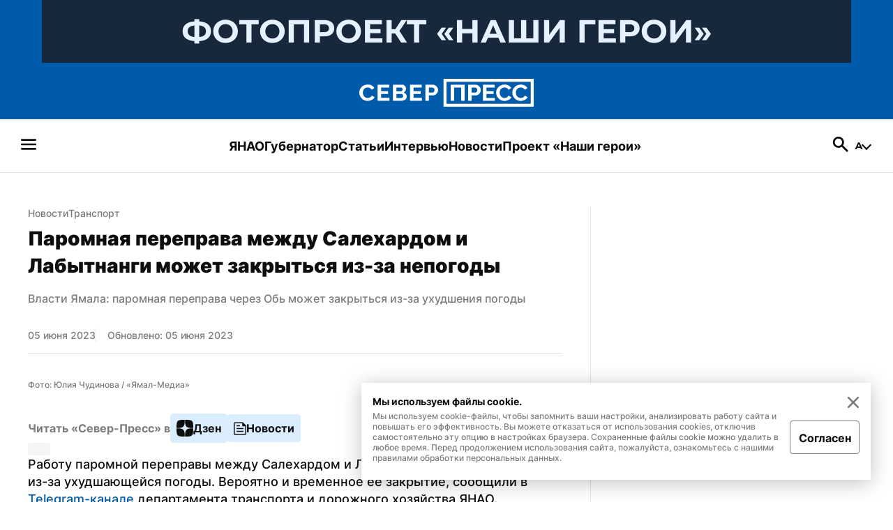

--- FILE ---
content_type: text/html; charset=utf-8
request_url: https://sever-press.ru/news/transport/paromnaja-pereprava-mezhdu-salehardom-i-labytnangi-mozhet-zakrytsja-iz-za-nepogody/
body_size: 54907
content:
<!DOCTYPE html><html><head><meta charSet="utf-8"/><meta name="viewport" content="width=device-width"/><link rel="apple-touch-icon" sizes="180x180" href="/apple-touch-icon.png"/><link rel="icon" type="image/svg" sizes="120x120" href="/favicon-120x120.svg"/><link rel="icon" type="image/png" sizes="32x32" href="/favicon-32x32.png"/><link rel="icon" type="image/png" sizes="16x16" href="/favicon-16x16.png"/><meta property="og:site_name" content="«Север-Пресс»"/><meta name="msapplication-TileColor" content="#00aba9"/><meta name="theme-color" content="#ffffff"/><script async="" src="https://jsn.24smi.net/smi.js"></script><link rel="dns-prefetch" href="https://yamal-media.ru/"/><link rel="canonical" href="https://sever-press.ru/news/transport/paromnaja-pereprava-mezhdu-salehardom-i-labytnangi-mozhet-zakrytsja-iz-za-nepogody/"/><script>window.yaContextCb = window.yaContextCb || []</script><script src="https://yandex.ru/ads/system/context.js" async=""></script><noscript><div><img src="https://top-fwz1.mail.ru/counter?id=3347184;js=na" style="position:absolute;left:-9999px" alt="http://Top.Mail.Ru "/></div></noscript><script type="application/ld+json">{"@context":"https://schema.org","@graph":[{"@type":"NewsArticle","@id":"https://sever-press.ru/news/transport/paromnaja-pereprava-mezhdu-salehardom-i-labytnangi-mozhet-zakrytsja-iz-za-nepogody/#article","url":"https://sever-press.ru/news/transport/paromnaja-pereprava-mezhdu-salehardom-i-labytnangi-mozhet-zakrytsja-iz-za-nepogody/","author":[{"@type":"Person","@id":"https://sever-press.ru/author/213/#person","url":"https://sever-press.ru/author/213/","name":"Иван Власов"}],"headline":"Паромная переправа между Салехардом и Лабытнанги может закрыться из-за непогоды","description":"Работу паромной переправы между Салехардом и Лабытнанги могут ограничить из-за ухудшающейся погоды. Вероятно и временное ее закрытие, сообщили в  Telegram-канале  департамента транспорта и дорожного хозяйства ЯНАО.","genre":"Новости","articleSection":"Транспорт","articleBody":"Работу паромной переправы между Салехардом и Лабытнанги могут ограничить из-за ухудшающейся погоды. Вероятно и временное ее закрытие, сообщили в  Telegram-канале  департамента транспорта и дорожного хозяйства ЯНАО.  «5 июня ожидаются неблагоприятные погодные условия: усиление ветра, дождь. Возможно ограничение работы паромной переправы, в том числе и ее закрытие. Убедительно просим следить за погодой и планировать свои поездки заранее», — говорится в сообщении.  Для получения оперативной информации нужно звонить: +7 (912) 420-40-46. Также за работой переправы можно  наблюдать  в режиме онлайн.  В конце мая паромная переправа между Салехардом и Лабытнанги  приостанавливала  работу из-за густого тумана.  Самые важные новости — в нашем Telegram-канале  «Новости Ямала» .","datePublished":"2023-06-05T06:41+00:00","dateModified":"2023-06-05T07:04+00:00","isPartOf":{"@type":"WebSite","@id":"https://sever-press.ru/#website","url":"https://sever-press.ru/","name":"Север-Пресс","description":"Север-Пресс — старейшее информационное агентство ЯНАО. Рассказываем, что происходит на Ямале семь дней в неделю","publisher":{"@id":"https://sever-press.ru/#organization","@type":"Organization","name":"Север-Пресс","legalName":"Интернет-сайт Север-Пресс","slogan":"Официально, оперативно, достоверно","email":"sever-press@yamal-media.ru","telephone":"+7 (34922) 7-12-62","sameAs":[],"address":{"@type":"PostalAddress","addressCountry":"Россия","addressLocality":"Салехард","addressRegion":"Ямало-Ненецкий автономный округ","postalCode":"629008","streetAddress":"мкр. Богдана Кнунянца, д. 1, каб. 106"},"logo":{"@type":"ImageObject","@id":"https://sever-press.ru/img/png/logo.png/#imageobject","url":"https://sever-press.ru/img/png/logo.png","width":250,"height":40},"image":{"@id":"https://sever-press.ru/img/png/logo.png/#imageobject"}},"copyrightHolder":{"@id":"https://sever-press.ru/#organization"},"inLanguage":"ru-RU"},"inLanguage":"ru-RU","isAccessibleForFree":"TRUE","isFamilyFriendly":"TRUE","license":"https://sever-press.ru/download/rules_for_the_use_of_materials.docx","image":[{"@type":"ImageObject","inLanguage":"ru-RU","url":"https://sever-press.ru/images/insecure/rs:fill-down:1920:1920/aHR0cHM6Ly9zdG9yYWdlLnlhbmRleGNsb3VkLm5ldC95bS1zaXRlcy1zdGF0aWMvYTI3MWEzMWEtMmRjLndlYnA.webp","width":1920,"height":1920,"caption":"Фото: Юлия Чудинова / «Ямал-Медиа»"},{"@type":"ImageObject","inLanguage":"ru-RU","url":"https://sever-press.ru/images/insecure/rs:fill-down:1920:1440/aHR0cHM6Ly9zdG9yYWdlLnlhbmRleGNsb3VkLm5ldC95bS1zaXRlcy1zdGF0aWMvYTI3MWEzMWEtMmRjLndlYnA.webp","width":1920,"height":1440,"caption":"Фото: Юлия Чудинова / «Ямал-Медиа»"},{"@type":"ImageObject","inLanguage":"ru-RU","url":"https://sever-press.ru/images/insecure/rs:fill-down:1920:1080/aHR0cHM6Ly9zdG9yYWdlLnlhbmRleGNsb3VkLm5ldC95bS1zaXRlcy1zdGF0aWMvYTI3MWEzMWEtMmRjLndlYnA.webp","width":1920,"height":1080,"caption":"Фото: Юлия Чудинова / «Ямал-Медиа»"}],"mainEntityOfPage":{"@type":"WebPage","@id":"https://sever-press.ru/news/transport/paromnaja-pereprava-mezhdu-salehardom-i-labytnangi-mozhet-zakrytsja-iz-za-nepogody/#webpage","url":"https://sever-press.ru/news/transport/paromnaja-pereprava-mezhdu-salehardom-i-labytnangi-mozhet-zakrytsja-iz-za-nepogody/","name":"Паромная переправа между Салехардом и Лабытнанги может закрыться из-за непогоды","publisher":{"@id":"https://sever-press.ru/#organization"},"inLanguage":"ru-RU","datePublished":"2023-06-05T06:41+00:00","dateModified":"2023-06-05T07:04+00:00","description":"Работу паромной переправы между Салехардом и Лабытнанги могут ограничить из-за ухудшающейся погоды. Вероятно и временное ее закрытие, сообщили в  Telegram-канале  департамента транспорта и дорожного хозяйства ЯНАО.","breadcrumb":{"@type":"BreadcrumbList","itemListElement":[{"@type":"ListItem","position":1,"name":"Главная","item":{"@type":"WebPage","@id":"https://sever-press.ru/#webpage","url":"https://sever-press.ru/"}},{"@type":"ListItem","position":2,"name":"🌏 Транспорт","item":{"@type":"WebPage","@id":"https://sever-press.ru/category/transport/#webpage","url":"https://sever-press.ru/category/transport/"}}]}}}]}</script><title>Паромная переправа между Салехардом и Лабытнанги может закрыться из-за непогоды | Север-Пресс</title><meta property="og:title" content="Паромная переправа между Салехардом и Лабытнанги может закрыться из-за непогоды | Север-Пресс"/><meta property="og:type" content="article"/><meta property="og:url" content="https://sever-press.ru/news/transport/paromnaja-pereprava-mezhdu-salehardom-i-labytnangi-mozhet-zakrytsja-iz-za-nepogody/"/><meta property="og:image" content="https://sever-press.ru/images/insecure/rs:fill-down:1920:1080/aHR0cHM6Ly9zdG9yYWdlLnlhbmRleGNsb3VkLm5ldC95bS1zaXRlcy1zdGF0aWMvYTI3MWEzMWEtMmRjLndlYnA.webp"/><meta property="og:description" content="Работу паромной переправы между Салехардом и Лабытнанги могут ограничить из-за ухудшающейся погоды. Вероятно и временное ее закрытие, сообщили в  Telegram-канале  департамента транспорта и дорожного хозяйства ЯНАО."/><meta name="description" content="Работу паромной переправы между Салехардом и Лабытнанги могут ограничить из-за ухудшающейся погоды. Вероятно и временное ее закрытие, сообщили в  Telegram-канале  департамента транспорта и дорожного хозяйства ЯНАО."/><meta name="twitter:card" content="summary_large_image"/><meta name="twitter:title" content="Паромная переправа между Салехардом и Лабытнанги может закрыться из-за непогоды | Север-Пресс"/><meta name="twitter:description" content="Работу паромной переправы между Салехардом и Лабытнанги могут ограничить из-за ухудшающейся погоды. Вероятно и временное ее закрытие, сообщили в  Telegram-канале  департамента транспорта и дорожного хозяйства ЯНАО."/><meta name="twitter:image" content="https://sever-press.ru/images/insecure/rs:fill-down:1920:1080/aHR0cHM6Ly9zdG9yYWdlLnlhbmRleGNsb3VkLm5ldC95bS1zaXRlcy1zdGF0aWMvYTI3MWEzMWEtMmRjLndlYnA.webp"/><meta property="article:author" content="Иван Власов"/><meta property="article:section" content="Транспорт"/><meta property="article:tag" content="Паромы"/><meta property="article:tag" content="Салехард"/><meta property="article:tag" content="Лабытнанги"/><meta property="article:tag" content="Погода"/><meta property="article:published_time" content="2023-06-05T06:41:57+00:00Z"/><meta property="article:modified_time" content="2023-06-05T07:04:42+00:00Z"/><link rel="preload" as="image" href="https://sever-press.ru/images/insecure/rs:fill-down:1920:1080/aHR0cHM6Ly9zdG9yYWdlLnlhbmRleGNsb3VkLm5ldC95bS1zaXRlcy1zdGF0aWMvYTI3MWEzMWEtMmRjLndlYnA.webp"/><meta name="next-head-count" content="36"/><link rel="preload" href="/_next/static/css/4b6504f8e8fe50ee.css" as="style"/><link rel="stylesheet" href="/_next/static/css/4b6504f8e8fe50ee.css" data-n-g=""/><link rel="preload" href="/_next/static/css/4428363f87715cd2.css" as="style"/><link rel="stylesheet" href="/_next/static/css/4428363f87715cd2.css" data-n-p=""/><link rel="preload" href="/_next/static/css/e1d92963bbb65c92.css" as="style"/><link rel="stylesheet" href="/_next/static/css/e1d92963bbb65c92.css" data-n-p=""/><noscript data-n-css=""></noscript><script defer="" nomodule="" src="/_next/static/chunks/polyfills-c67a75d1b6f99dc8.js"></script><script src="/_next/static/chunks/webpack-59c5c889f52620d6.js" defer=""></script><script src="/_next/static/chunks/framework-7751730b10fa0f74.js" defer=""></script><script src="/_next/static/chunks/main-18d70c5b082a9d07.js" defer=""></script><script src="/_next/static/chunks/pages/_app-b1a56d1c8e88a3fe.js" defer=""></script><script src="/_next/static/chunks/745-fbdce756b673a9bc.js" defer=""></script><script src="/_next/static/chunks/419-f09500370c7cc803.js" defer=""></script><script src="/_next/static/chunks/168-9587f953c7bc16d1.js" defer=""></script><script src="/_next/static/chunks/854-d9256aae07afd13f.js" defer=""></script><script src="/_next/static/chunks/811-741486b7188186bb.js" defer=""></script><script src="/_next/static/chunks/202-91ce3e5ff9f0ac17.js" defer=""></script><script src="/_next/static/chunks/pages/news/%5BslugCategory%5D/%5Bslug%5D-5b9f7d0b7b34c702.js" defer=""></script><script src="/_next/static/_S9ymu_JhnP4LF1l9XjS2/_buildManifest.js" defer=""></script><script src="/_next/static/_S9ymu_JhnP4LF1l9XjS2/_ssgManifest.js" defer=""></script></head><body><div id="__next"><div class="baseLayout_BaseLayout__h6a80"><header><div class="header_Header__Dezsy"><div class="header_wrapper__qCKQ8"><div class="header_logo__d4jIK"><svg width="28" height="28" fill="none" xmlns="http://www.w3.org/2000/svg" class="header_mobileIcon__cjNEw"><path d="M4.375 21.817c-.389 0-.715-.131-.977-.394a1.327 1.327 0 0 1-.394-.977c0-.389.131-.715.394-.977.262-.263.588-.394.977-.394h19.25c.389 0 .715.131.977.394.263.262.394.588.394.977s-.131.714-.394.977a1.327 1.327 0 0 1-.977.394H4.375Zm0-6.446c-.389 0-.715-.131-.977-.394A1.327 1.327 0 0 1 3.004 14c0-.389.131-.714.394-.977.262-.262.588-.394.977-.394h19.25c.389 0 .715.132.977.394.263.263.394.588.394.977s-.131.715-.394.977a1.327 1.327 0 0 1-.977.394H4.375Zm0-6.446c-.389 0-.715-.131-.977-.394a1.327 1.327 0 0 1-.394-.977c0-.389.131-.72.394-.991.262-.273.588-.409.977-.409h19.25c.389 0 .715.136.977.409.263.272.394.602.394.991 0 .39-.131.715-.394.977a1.327 1.327 0 0 1-.977.394H4.375Z" fill="#F6F6F8"></path></svg><a href="/"><svg width="250" height="40" fill="none" xmlns="http://www.w3.org/2000/svg" class="header_desktopIcon__FccC6"><path d="M0 19.726c0-1.388.266-2.765.81-4.125a11.74 11.74 0 0 1 2.365-3.713c1.042-1.118 2.304-2.01 3.792-2.675 1.489-.66 3.181-.994 5.077-.994 2.264 0 4.223.469 5.87 1.4 1.646.937 2.88 2.15 3.707 3.651l-3.877 2.54c-.39-.87-.906-1.546-1.546-2.037a5.866 5.866 0 0 0-2.077-1.028 8.585 8.585 0 0 0-2.213-.293c-1.143 0-2.145.22-3.005.655a6.382 6.382 0 0 0-2.145 1.727 7.242 7.242 0 0 0-1.268 2.41 8.853 8.853 0 0 0-.413 2.64c0 1 .164 1.953.498 2.867a7.475 7.475 0 0 0 1.41 2.41 6.89 6.89 0 0 0 2.178 1.665c.844.412 1.794.62 2.847.62.73 0 1.478-.113 2.23-.344a6.343 6.343 0 0 0 2.094-1.106c.64-.508 1.132-1.168 1.478-1.97l4.154 2.28c-.504 1.13-1.296 2.1-2.383 2.901a12.254 12.254 0 0 1-3.673 1.84c-1.364.423-2.706.637-4.03.637-1.738 0-3.34-.344-4.805-1.027A11.945 11.945 0 0 1 3.3 27.92a12.496 12.496 0 0 1-2.44-3.843 11.508 11.508 0 0 1-.86-4.35Zm43.275 7.624v4.17h-16.99V8.384h16.68v4.17H31.292v5.215h10.058v3.91H31.293v5.672h11.982Zm24.711-1.794c0 1.303-.362 2.393-1.08 3.273-.72.88-1.687 1.546-2.899 2.003-1.21.457-2.564.683-4.052.683H48.182V8.377h13.216c1.143 0 2.134.288 2.972.864a5.706 5.706 0 0 1 1.924 2.235c.447.914.668 1.856.668 2.833 0 1.089-.3 2.127-.894 3.126-.595.999-1.466 1.738-2.61 2.218 1.398.39 2.502 1.09 3.311 2.1.81 1.02 1.217 2.285 1.217 3.803ZM53.197 12.458v5.474h6.04c.526 0 .995-.102 1.408-.31.414-.21.736-.514.98-.932.237-.412.362-.914.362-1.501 0-.564-.108-1.05-.328-1.45a2.447 2.447 0 0 0-.895-.948 2.537 2.537 0 0 0-1.318-.345h-6.249v.012Zm9.678 12.19c0-.543-.113-1.04-.345-1.485a2.736 2.736 0 0 0-.928-1.06c-.39-.26-.86-.39-1.41-.39h-7v5.767h6.763c.572 0 1.081-.13 1.528-.39.447-.259.787-.597 1.03-1.01.238-.411.363-.891.363-1.433Zm26.941 2.702v4.17h-16.99V8.384h16.68v4.17H77.834v5.215h10.057v3.91H77.835v5.672h11.981Zm4.907 4.17V8.384h10.364a7.31 7.31 0 0 1 3.107.666 8.497 8.497 0 0 1 2.49 1.76 7.9 7.9 0 0 1 1.647 2.495c.391.937.583 1.88.583 2.833 0 1.304-.328 2.545-.979 3.73a7.9 7.9 0 0 1-2.66 2.867c-1.121.728-2.462 1.09-4.013 1.09h-5.524v7.691h-5.014v.006Zm5.01-11.828h5.218c.526 0 1.007-.14 1.443-.423.436-.282.781-.694 1.047-1.236.261-.542.396-1.174.396-1.89 0-.785-.152-1.44-.464-1.97-.311-.53-.69-.937-1.149-1.207a2.852 2.852 0 0 0-1.477-.407h-5.009v7.133h-.005ZM250 40H120.74V0H250v40Zm-125.1-4.154h120.934V4.148H124.9v31.698Zm6.118-4.277V8.43h19.94V31.57h-5.009V12.602h-9.916v18.967h-5.015Zm24.949 0V8.43h10.363c1.121 0 2.157.226 3.107.666a8.502 8.502 0 0 1 2.491 1.76 7.934 7.934 0 0 1 1.647 2.495c.39.937.583 1.88.583 2.833 0 1.304-.328 2.545-.979 3.73a7.91 7.91 0 0 1-2.66 2.867c-1.121.728-2.463 1.09-4.013 1.09h-5.524v7.691h-5.015v.006Zm5.015-11.829h5.218a2.6 2.6 0 0 0 1.443-.423c.436-.282.781-.694 1.047-1.236.261-.541.397-1.174.397-1.89 0-.785-.153-1.44-.465-1.97-.311-.53-.69-.937-1.149-1.207a2.852 2.852 0 0 0-1.477-.407h-5.009v7.133h-.005Zm33.359 7.658v4.17H177.35V8.432h16.68v4.17h-11.671v5.215h10.058v3.91h-10.058v5.672h11.982Zm1.783-7.63c0-1.388.266-2.765.809-4.125a11.755 11.755 0 0 1 2.366-3.713c1.041-1.117 2.304-2.009 3.792-2.675 1.489-.66 3.181-.993 5.077-.993 2.264 0 4.222.468 5.869 1.4 1.647.936 2.881 2.15 3.707 3.65l-3.877 2.54c-.39-.869-.905-1.546-1.545-2.037a5.853 5.853 0 0 0-2.077-1.027 8.583 8.583 0 0 0-2.213-.294c-1.143 0-2.145.22-3.005.655a6.367 6.367 0 0 0-2.145 1.727 7.242 7.242 0 0 0-1.268 2.41 8.864 8.864 0 0 0-.413 2.64c0 1 .164 1.953.498 2.868a7.482 7.482 0 0 0 1.409 2.41 6.894 6.894 0 0 0 2.179 1.664c.843.412 1.794.62 2.847.62a7.58 7.58 0 0 0 2.23-.343 6.232 6.232 0 0 0 2.094-1.107c.64-.508 1.132-1.168 1.477-1.97l4.155 2.28c-.504 1.13-1.296 2.1-2.383 2.901a12.257 12.257 0 0 1-3.673 1.84c-1.364.423-2.706.638-4.03.638-1.738 0-3.339-.344-4.805-1.027a11.952 11.952 0 0 1-3.776-2.737 12.609 12.609 0 0 1-2.439-3.843 11.567 11.567 0 0 1-.86-4.351Zm23.234 0c0-1.388.266-2.765.809-4.125a11.738 11.738 0 0 1 2.366-3.713c1.041-1.117 2.303-2.009 3.792-2.675 1.488-.66 3.181-.993 5.077-.993 2.264 0 4.222.468 5.869 1.4 1.647.936 2.881 2.15 3.707 3.65l-3.877 2.54c-.39-.869-.905-1.546-1.545-2.037a5.87 5.87 0 0 0-2.077-1.027 8.588 8.588 0 0 0-2.213-.294c-1.143 0-2.145.22-3.006.655a6.386 6.386 0 0 0-2.145 1.727 7.24 7.24 0 0 0-1.267 2.41 8.834 8.834 0 0 0-.414 2.64c0 1 .165 1.953.498 2.868a7.484 7.484 0 0 0 1.41 2.41 6.882 6.882 0 0 0 2.179 1.664c.843.412 1.794.62 2.847.62a7.58 7.58 0 0 0 2.23-.343 6.354 6.354 0 0 0 2.094-1.107c.639-.508 1.132-1.168 1.477-1.97l4.154 2.28c-.503 1.13-1.296 2.1-2.382 2.901a12.263 12.263 0 0 1-3.674 1.84c-1.364.423-2.705.638-4.029.638-1.738 0-3.34-.344-4.806-1.027a11.948 11.948 0 0 1-3.775-2.737 12.478 12.478 0 0 1-2.439-3.843 11.567 11.567 0 0 1-.86-4.351Z" fill="#fff"></path></svg><svg width="188" height="30" fill="none" xmlns="http://www.w3.org/2000/svg" class="header_mobileIcon__cjNEw"><g clip-path="url(#logoMobile_svg__a)" fill="#fff"><path d="M.523 15.448c0-1.04.199-2.074.605-3.094a8.81 8.81 0 0 1 1.77-2.785 8.652 8.652 0 0 1 2.835-2.006c1.113-.495 2.379-.745 3.797-.745 1.693 0 3.157.352 4.389 1.05 1.231.703 2.154 1.613 2.772 2.739l-2.9 1.904c-.291-.652-.676-1.16-1.155-1.528a4.382 4.382 0 0 0-1.553-.77 6.404 6.404 0 0 0-1.655-.22c-.855 0-1.604.165-2.247.49a4.774 4.774 0 0 0-1.604 1.296 5.437 5.437 0 0 0-.949 1.807 6.659 6.659 0 0 0-.308 1.981c0 .75.122 1.464.372 2.15a5.61 5.61 0 0 0 1.054 1.807c.453.52.994.936 1.63 1.249.63.309 1.341.465 2.128.465.546 0 1.105-.084 1.668-.258a4.738 4.738 0 0 0 1.566-.83 3.74 3.74 0 0 0 1.105-1.476l3.106 1.71c-.376.846-.969 1.574-1.782 2.175a9.154 9.154 0 0 1-2.746 1.38c-1.02.317-2.024.478-3.014.478-1.3 0-2.497-.258-3.593-.77a8.932 8.932 0 0 1-2.824-2.053 9.375 9.375 0 0 1-1.824-2.882 8.653 8.653 0 0 1-.643-3.264Zm32.362 5.719v3.127H20.179V6.941h12.473v3.128h-8.728v3.91h7.522v2.934h-7.522v4.254h8.96Zm18.479-1.346c0 .977-.271 1.794-.809 2.454-.537.66-1.26 1.16-2.167 1.503-.905.343-1.917.512-3.03.512h-8.804V6.937h9.883c.855 0 1.596.216 2.222.647.627.432 1.105.99 1.44 1.677.334.685.499 1.392.499 2.124 0 .817-.225 1.596-.669 2.345-.444.75-1.096 1.304-1.951 1.663 1.045.292 1.87.817 2.476 1.575.605.766.91 1.714.91 2.853Zm-11.06-9.824v4.105h4.516c.394 0 .745-.076 1.054-.232.31-.157.55-.385.732-.699.178-.309.271-.685.271-1.125 0-.424-.08-.788-.245-1.088-.16-.3-.385-.538-.669-.711a1.893 1.893 0 0 0-.986-.258h-4.673v.008Zm7.238 9.142c0-.406-.085-.779-.258-1.113a2.051 2.051 0 0 0-.694-.796c-.293-.194-.644-.292-1.054-.292H40.3v4.326h5.058c.427 0 .808-.097 1.143-.292.334-.195.588-.449.77-.758.178-.309.27-.668.27-1.075Zm20.147 2.028v3.127H54.983V6.941h12.473v3.128h-8.728v3.91h7.522v2.934h-7.522v4.254h8.96Zm3.67 3.127V6.941h7.749c.838 0 1.612.17 2.324.5a6.36 6.36 0 0 1 1.862 1.32 5.94 5.94 0 0 1 1.231 1.87c.293.703.436 1.41.436 2.126 0 .977-.245 1.908-.732 2.797a5.922 5.922 0 0 1-1.989 2.15c-.838.546-1.841.817-3 .817h-4.132v5.77h-3.75v.003Zm3.745-8.87h3.902a1.94 1.94 0 0 0 1.08-.318c.326-.212.584-.521.783-.927.194-.407.296-.88.296-1.418 0-.588-.114-1.08-.347-1.477-.233-.398-.516-.703-.86-.906a2.13 2.13 0 0 0-1.104-.305h-3.746v5.35h-.004ZM187.477 30H90.815V0h96.662v30Zm-93.551-3.115h90.436V3.11H93.926v23.774Zm4.575-3.208V6.323h14.911v17.354h-3.745V9.45h-7.416v14.226h-3.75Zm18.657 0V6.323h7.75c.838 0 1.612.17 2.324.5a6.354 6.354 0 0 1 1.862 1.32 5.958 5.958 0 0 1 1.232 1.871c.292.703.435 1.41.435 2.125a5.74 5.74 0 0 1-.732 2.798 5.914 5.914 0 0 1-1.989 2.15c-.838.546-1.841.817-3.001.817h-4.131v5.768h-3.75v.005Zm3.75-8.872h3.903c.393 0 .753-.105 1.079-.317.326-.212.584-.52.783-.927.195-.406.296-.88.296-1.418 0-.588-.114-1.08-.347-1.477-.233-.398-.516-.703-.859-.906a2.13 2.13 0 0 0-1.105-.305h-3.746v5.35h-.004Zm24.947 5.744v3.128h-12.706V6.323h12.473v3.128h-8.728v3.911h7.522v2.933h-7.522v4.254h8.961Zm1.333-5.723c0-1.04.199-2.074.605-3.094a8.804 8.804 0 0 1 1.769-2.784 8.657 8.657 0 0 1 2.836-2.007c1.113-.495 2.379-.745 3.797-.745 1.693 0 3.157.352 4.389 1.05 1.231.703 2.154 1.613 2.772 2.738l-2.899 1.905c-.292-.652-.677-1.16-1.156-1.528a4.38 4.38 0 0 0-1.553-.77 6.405 6.405 0 0 0-1.655-.22c-.855 0-1.604.165-2.247.49a4.776 4.776 0 0 0-1.605 1.296 5.461 5.461 0 0 0-.948 1.807 6.67 6.67 0 0 0-.309 1.981c0 .75.123 1.464.373 2.15.25.686.597 1.287 1.054 1.807.453.521.994.936 1.629 1.249.631.309 1.342.465 2.129.465a5.65 5.65 0 0 0 1.668-.258 4.658 4.658 0 0 0 1.566-.83c.478-.38.846-.875 1.105-1.476l3.106 1.71c-.376.846-.969 1.574-1.782 2.175a9.149 9.149 0 0 1-2.747 1.38c-1.02.317-2.023.478-3.013.478-1.3 0-2.497-.258-3.594-.77a8.944 8.944 0 0 1-2.823-2.053 9.465 9.465 0 0 1-1.824-2.882 8.712 8.712 0 0 1-.643-3.264Zm17.374 0c0-1.04.199-2.074.606-3.094a8.804 8.804 0 0 1 1.769-2.784 8.642 8.642 0 0 1 2.835-2.007c1.114-.495 2.379-.745 3.797-.745 1.693 0 3.158.352 4.389 1.05 1.232.703 2.155 1.613 2.772 2.738l-2.899 1.905c-.292-.652-.677-1.16-1.155-1.528a4.384 4.384 0 0 0-1.554-.77 6.4 6.4 0 0 0-1.655-.22c-.855 0-1.604.165-2.247.49a4.772 4.772 0 0 0-1.604 1.296 5.424 5.424 0 0 0-.948 1.807 6.638 6.638 0 0 0-.309 1.981c0 .75.123 1.464.372 2.15.25.686.597 1.287 1.054 1.807.453.521.995.936 1.63 1.249.63.309 1.341.465 2.129.465.546 0 1.104-.084 1.667-.258a4.734 4.734 0 0 0 1.566-.83 3.73 3.73 0 0 0 1.105-1.476l3.107 1.71c-.377.846-.97 1.574-1.782 2.175a9.16 9.16 0 0 1-2.747 1.38c-1.02.317-2.023.478-3.014.478-1.299 0-2.497-.258-3.593-.77a8.933 8.933 0 0 1-2.823-2.053 9.37 9.37 0 0 1-1.824-2.882 8.694 8.694 0 0 1-.644-3.264Z"></path></g><defs><clipPath id="logoMobile_svg__a"><path fill="#fff" transform="translate(.523)" d="M0 0h186.954v30H0z"></path></clipPath></defs></svg></a><a href="/search/"><svg width="28" height="28" fill="none" xmlns="http://www.w3.org/2000/svg" class="header_mobileIcon__cjNEw"><path d="m22.196 24.296-6.854-6.825a6.398 6.398 0 0 1-1.998 1.05c-.768.253-1.6.38-2.494.38-2.236 0-4.132-.779-5.687-2.334-1.556-1.556-2.334-3.432-2.334-5.63 0-2.197.778-4.073 2.334-5.629 1.555-1.555 3.441-2.333 5.658-2.333 2.197 0 4.069.778 5.615 2.333 1.545 1.556 2.318 3.432 2.318 5.63 0 .875-.121 1.686-.364 2.435a7.423 7.423 0 0 1-1.094 2.115l6.912 6.854c.273.272.409.598.409.977s-.146.705-.438.977a1.306 1.306 0 0 1-.991.437c-.39 0-.72-.145-.992-.437ZM10.82 16.158c1.458 0 2.688-.51 3.69-1.53 1-1.022 1.502-2.252 1.502-3.69 0-1.459-.501-2.693-1.503-3.705-1-1.01-2.23-1.516-3.69-1.516-1.457 0-2.697.505-3.718 1.516-1.02 1.012-1.531 2.246-1.531 3.705 0 1.438.51 2.668 1.531 3.69 1.021 1.02 2.26 1.53 3.719 1.53Z" fill="#F6F6F8"></path></svg></a></div></div></div><div class="menu_Menu__qY2Zt"><nav><h2 style="display:none">Бургерное меню сайта «Север-Пресс»</h2><svg width="28" height="28" fill="none" xmlns="http://www.w3.org/2000/svg" class="menu_icon__rbq6B"><path d="M4.375 21.817c-.389 0-.715-.131-.977-.394a1.327 1.327 0 0 1-.394-.977c0-.389.131-.715.394-.977.262-.263.588-.394.977-.394h19.25c.389 0 .715.131.977.394.263.262.394.588.394.977s-.131.714-.394.977a1.327 1.327 0 0 1-.977.394H4.375Zm0-6.446c-.389 0-.715-.131-.977-.394A1.327 1.327 0 0 1 3.004 14c0-.389.131-.714.394-.977.262-.262.588-.394.977-.394h19.25c.389 0 .715.132.977.394.263.263.394.588.394.977s-.131.715-.394.977a1.327 1.327 0 0 1-.977.394H4.375Zm0-6.446c-.389 0-.715-.131-.977-.394a1.327 1.327 0 0 1-.394-.977c0-.389.131-.72.394-.991.262-.273.588-.409.977-.409h19.25c.389 0 .715.136.977.409.263.272.394.602.394.991 0 .39-.131.715-.394.977a1.327 1.327 0 0 1-.977.394H4.375Z" fill="#F6F6F8"></path></svg></nav><nav><h2 style="display:none">Главные рубрики сайта «Север-Пресс»</h2><ul class="menu_list__GDv_h"><li><a href="https://sever-press.ru/tag/yanao/"><p class="Typography_text__WDByQ  Typography_size__18__iHC5f Typography_none__FajqV Typography_primary__29LdH Typography_bold__JQYIc Typography_left__ZYv3k">ЯНАО</p></a></li><li><a href="https://sever-press.ru/tag/artyuhov/"><p class="Typography_text__WDByQ  Typography_size__18__iHC5f Typography_none__FajqV Typography_primary__29LdH Typography_bold__JQYIc Typography_left__ZYv3k">Губернатор</p></a></li><li><a href="https://sever-press.ru/narrative/"><p class="Typography_text__WDByQ  Typography_size__18__iHC5f Typography_none__FajqV Typography_primary__29LdH Typography_bold__JQYIc Typography_left__ZYv3k">Статьи</p></a></li><li><a href="https://sever-press.ru/category/intervju/"><p class="Typography_text__WDByQ  Typography_size__18__iHC5f Typography_none__FajqV Typography_primary__29LdH Typography_bold__JQYIc Typography_left__ZYv3k">Интервью</p></a></li><li><a href="https://sever-press.ru/news/"><p class="Typography_text__WDByQ  Typography_size__18__iHC5f Typography_none__FajqV Typography_primary__29LdH Typography_bold__JQYIc Typography_left__ZYv3k">Новости</p></a></li><li><a href="https://heroism.sever-press.ru/" target="_blank" rel="noreferer"><p class="Typography_text__WDByQ  Typography_size__18__iHC5f Typography_none__FajqV Typography_primary__29LdH Typography_bold__JQYIc Typography_left__ZYv3k">Проект «Наши герои»</p></a></li></ul></nav><div class="menu_rightBlock__wm3cQ"><a href="/search/"><svg width="28" height="28" fill="none" xmlns="http://www.w3.org/2000/svg" class="menu_icon__rbq6B"><path d="m22.196 24.296-6.854-6.825a6.398 6.398 0 0 1-1.998 1.05c-.768.253-1.6.38-2.494.38-2.236 0-4.132-.779-5.687-2.334-1.556-1.556-2.334-3.432-2.334-5.63 0-2.197.778-4.073 2.334-5.629 1.555-1.555 3.441-2.333 5.658-2.333 2.197 0 4.069.778 5.615 2.333 1.545 1.556 2.318 3.432 2.318 5.63 0 .875-.121 1.686-.364 2.435a7.423 7.423 0 0 1-1.094 2.115l6.912 6.854c.273.272.409.598.409.977s-.146.705-.438.977a1.306 1.306 0 0 1-.991.437c-.39 0-.72-.145-.992-.437ZM10.82 16.158c1.458 0 2.688-.51 3.69-1.53 1-1.022 1.502-2.252 1.502-3.69 0-1.459-.501-2.693-1.503-3.705-1-1.01-2.23-1.516-3.69-1.516-1.457 0-2.697.505-3.718 1.516-1.02 1.012-1.531 2.246-1.531 3.705 0 1.438.51 2.668 1.531 3.69 1.021 1.02 2.26 1.53 3.719 1.53Z" fill="#F6F6F8"></path></svg></a><div class="Sizer_wrapSizer__YLxA9"><div class="Sizer_sizer__GN6Hl"><button class="Sizer_buttonCurrent__bFjiS"><svg width="12" height="10" fill="none" xmlns="http://www.w3.org/2000/svg"><path d="M8.262 7.9h-4.55L2.844 10H.52L4.888.2h2.24L11.51 10H9.13l-.868-2.1Zm-.714-1.722L5.994 2.426 4.44 6.178h3.108Z" fill="#1D1D23"></path></svg><span></span></button></div></div></div></div><div class="burgerMenu_BurgerMenu__P8E02"><div class="header_Header__Dezsy"><div class="header_wrapper__qCKQ8"><div class="header_logo__d4jIK"><svg width="28" height="28" fill="none" xmlns="http://www.w3.org/2000/svg" class="header_mobileIcon__cjNEw"><path d="M4.375 21.817c-.389 0-.715-.131-.977-.394a1.327 1.327 0 0 1-.394-.977c0-.389.131-.715.394-.977.262-.263.588-.394.977-.394h19.25c.389 0 .715.131.977.394.263.262.394.588.394.977s-.131.714-.394.977a1.327 1.327 0 0 1-.977.394H4.375Zm0-6.446c-.389 0-.715-.131-.977-.394A1.327 1.327 0 0 1 3.004 14c0-.389.131-.714.394-.977.262-.262.588-.394.977-.394h19.25c.389 0 .715.132.977.394.263.263.394.588.394.977s-.131.715-.394.977a1.327 1.327 0 0 1-.977.394H4.375Zm0-6.446c-.389 0-.715-.131-.977-.394a1.327 1.327 0 0 1-.394-.977c0-.389.131-.72.394-.991.262-.273.588-.409.977-.409h19.25c.389 0 .715.136.977.409.263.272.394.602.394.991 0 .39-.131.715-.394.977a1.327 1.327 0 0 1-.977.394H4.375Z" fill="#F6F6F8"></path></svg><a href="/"><svg width="250" height="40" fill="none" xmlns="http://www.w3.org/2000/svg" class="header_desktopIcon__FccC6"><path d="M0 19.726c0-1.388.266-2.765.81-4.125a11.74 11.74 0 0 1 2.365-3.713c1.042-1.118 2.304-2.01 3.792-2.675 1.489-.66 3.181-.994 5.077-.994 2.264 0 4.223.469 5.87 1.4 1.646.937 2.88 2.15 3.707 3.651l-3.877 2.54c-.39-.87-.906-1.546-1.546-2.037a5.866 5.866 0 0 0-2.077-1.028 8.585 8.585 0 0 0-2.213-.293c-1.143 0-2.145.22-3.005.655a6.382 6.382 0 0 0-2.145 1.727 7.242 7.242 0 0 0-1.268 2.41 8.853 8.853 0 0 0-.413 2.64c0 1 .164 1.953.498 2.867a7.475 7.475 0 0 0 1.41 2.41 6.89 6.89 0 0 0 2.178 1.665c.844.412 1.794.62 2.847.62.73 0 1.478-.113 2.23-.344a6.343 6.343 0 0 0 2.094-1.106c.64-.508 1.132-1.168 1.478-1.97l4.154 2.28c-.504 1.13-1.296 2.1-2.383 2.901a12.254 12.254 0 0 1-3.673 1.84c-1.364.423-2.706.637-4.03.637-1.738 0-3.34-.344-4.805-1.027A11.945 11.945 0 0 1 3.3 27.92a12.496 12.496 0 0 1-2.44-3.843 11.508 11.508 0 0 1-.86-4.35Zm43.275 7.624v4.17h-16.99V8.384h16.68v4.17H31.292v5.215h10.058v3.91H31.293v5.672h11.982Zm24.711-1.794c0 1.303-.362 2.393-1.08 3.273-.72.88-1.687 1.546-2.899 2.003-1.21.457-2.564.683-4.052.683H48.182V8.377h13.216c1.143 0 2.134.288 2.972.864a5.706 5.706 0 0 1 1.924 2.235c.447.914.668 1.856.668 2.833 0 1.089-.3 2.127-.894 3.126-.595.999-1.466 1.738-2.61 2.218 1.398.39 2.502 1.09 3.311 2.1.81 1.02 1.217 2.285 1.217 3.803ZM53.197 12.458v5.474h6.04c.526 0 .995-.102 1.408-.31.414-.21.736-.514.98-.932.237-.412.362-.914.362-1.501 0-.564-.108-1.05-.328-1.45a2.447 2.447 0 0 0-.895-.948 2.537 2.537 0 0 0-1.318-.345h-6.249v.012Zm9.678 12.19c0-.543-.113-1.04-.345-1.485a2.736 2.736 0 0 0-.928-1.06c-.39-.26-.86-.39-1.41-.39h-7v5.767h6.763c.572 0 1.081-.13 1.528-.39.447-.259.787-.597 1.03-1.01.238-.411.363-.891.363-1.433Zm26.941 2.702v4.17h-16.99V8.384h16.68v4.17H77.834v5.215h10.057v3.91H77.835v5.672h11.981Zm4.907 4.17V8.384h10.364a7.31 7.31 0 0 1 3.107.666 8.497 8.497 0 0 1 2.49 1.76 7.9 7.9 0 0 1 1.647 2.495c.391.937.583 1.88.583 2.833 0 1.304-.328 2.545-.979 3.73a7.9 7.9 0 0 1-2.66 2.867c-1.121.728-2.462 1.09-4.013 1.09h-5.524v7.691h-5.014v.006Zm5.01-11.828h5.218c.526 0 1.007-.14 1.443-.423.436-.282.781-.694 1.047-1.236.261-.542.396-1.174.396-1.89 0-.785-.152-1.44-.464-1.97-.311-.53-.69-.937-1.149-1.207a2.852 2.852 0 0 0-1.477-.407h-5.009v7.133h-.005ZM250 40H120.74V0H250v40Zm-125.1-4.154h120.934V4.148H124.9v31.698Zm6.118-4.277V8.43h19.94V31.57h-5.009V12.602h-9.916v18.967h-5.015Zm24.949 0V8.43h10.363c1.121 0 2.157.226 3.107.666a8.502 8.502 0 0 1 2.491 1.76 7.934 7.934 0 0 1 1.647 2.495c.39.937.583 1.88.583 2.833 0 1.304-.328 2.545-.979 3.73a7.91 7.91 0 0 1-2.66 2.867c-1.121.728-2.463 1.09-4.013 1.09h-5.524v7.691h-5.015v.006Zm5.015-11.829h5.218a2.6 2.6 0 0 0 1.443-.423c.436-.282.781-.694 1.047-1.236.261-.541.397-1.174.397-1.89 0-.785-.153-1.44-.465-1.97-.311-.53-.69-.937-1.149-1.207a2.852 2.852 0 0 0-1.477-.407h-5.009v7.133h-.005Zm33.359 7.658v4.17H177.35V8.432h16.68v4.17h-11.671v5.215h10.058v3.91h-10.058v5.672h11.982Zm1.783-7.63c0-1.388.266-2.765.809-4.125a11.755 11.755 0 0 1 2.366-3.713c1.041-1.117 2.304-2.009 3.792-2.675 1.489-.66 3.181-.993 5.077-.993 2.264 0 4.222.468 5.869 1.4 1.647.936 2.881 2.15 3.707 3.65l-3.877 2.54c-.39-.869-.905-1.546-1.545-2.037a5.853 5.853 0 0 0-2.077-1.027 8.583 8.583 0 0 0-2.213-.294c-1.143 0-2.145.22-3.005.655a6.367 6.367 0 0 0-2.145 1.727 7.242 7.242 0 0 0-1.268 2.41 8.864 8.864 0 0 0-.413 2.64c0 1 .164 1.953.498 2.868a7.482 7.482 0 0 0 1.409 2.41 6.894 6.894 0 0 0 2.179 1.664c.843.412 1.794.62 2.847.62a7.58 7.58 0 0 0 2.23-.343 6.232 6.232 0 0 0 2.094-1.107c.64-.508 1.132-1.168 1.477-1.97l4.155 2.28c-.504 1.13-1.296 2.1-2.383 2.901a12.257 12.257 0 0 1-3.673 1.84c-1.364.423-2.706.638-4.03.638-1.738 0-3.339-.344-4.805-1.027a11.952 11.952 0 0 1-3.776-2.737 12.609 12.609 0 0 1-2.439-3.843 11.567 11.567 0 0 1-.86-4.351Zm23.234 0c0-1.388.266-2.765.809-4.125a11.738 11.738 0 0 1 2.366-3.713c1.041-1.117 2.303-2.009 3.792-2.675 1.488-.66 3.181-.993 5.077-.993 2.264 0 4.222.468 5.869 1.4 1.647.936 2.881 2.15 3.707 3.65l-3.877 2.54c-.39-.869-.905-1.546-1.545-2.037a5.87 5.87 0 0 0-2.077-1.027 8.588 8.588 0 0 0-2.213-.294c-1.143 0-2.145.22-3.006.655a6.386 6.386 0 0 0-2.145 1.727 7.24 7.24 0 0 0-1.267 2.41 8.834 8.834 0 0 0-.414 2.64c0 1 .165 1.953.498 2.868a7.484 7.484 0 0 0 1.41 2.41 6.882 6.882 0 0 0 2.179 1.664c.843.412 1.794.62 2.847.62a7.58 7.58 0 0 0 2.23-.343 6.354 6.354 0 0 0 2.094-1.107c.639-.508 1.132-1.168 1.477-1.97l4.154 2.28c-.503 1.13-1.296 2.1-2.382 2.901a12.263 12.263 0 0 1-3.674 1.84c-1.364.423-2.705.638-4.029.638-1.738 0-3.34-.344-4.806-1.027a11.948 11.948 0 0 1-3.775-2.737 12.478 12.478 0 0 1-2.439-3.843 11.567 11.567 0 0 1-.86-4.351Z" fill="#fff"></path></svg><svg width="188" height="30" fill="none" xmlns="http://www.w3.org/2000/svg" class="header_mobileIcon__cjNEw"><g clip-path="url(#logoMobile_svg__a)" fill="#fff"><path d="M.523 15.448c0-1.04.199-2.074.605-3.094a8.81 8.81 0 0 1 1.77-2.785 8.652 8.652 0 0 1 2.835-2.006c1.113-.495 2.379-.745 3.797-.745 1.693 0 3.157.352 4.389 1.05 1.231.703 2.154 1.613 2.772 2.739l-2.9 1.904c-.291-.652-.676-1.16-1.155-1.528a4.382 4.382 0 0 0-1.553-.77 6.404 6.404 0 0 0-1.655-.22c-.855 0-1.604.165-2.247.49a4.774 4.774 0 0 0-1.604 1.296 5.437 5.437 0 0 0-.949 1.807 6.659 6.659 0 0 0-.308 1.981c0 .75.122 1.464.372 2.15a5.61 5.61 0 0 0 1.054 1.807c.453.52.994.936 1.63 1.249.63.309 1.341.465 2.128.465.546 0 1.105-.084 1.668-.258a4.738 4.738 0 0 0 1.566-.83 3.74 3.74 0 0 0 1.105-1.476l3.106 1.71c-.376.846-.969 1.574-1.782 2.175a9.154 9.154 0 0 1-2.746 1.38c-1.02.317-2.024.478-3.014.478-1.3 0-2.497-.258-3.593-.77a8.932 8.932 0 0 1-2.824-2.053 9.375 9.375 0 0 1-1.824-2.882 8.653 8.653 0 0 1-.643-3.264Zm32.362 5.719v3.127H20.179V6.941h12.473v3.128h-8.728v3.91h7.522v2.934h-7.522v4.254h8.96Zm18.479-1.346c0 .977-.271 1.794-.809 2.454-.537.66-1.26 1.16-2.167 1.503-.905.343-1.917.512-3.03.512h-8.804V6.937h9.883c.855 0 1.596.216 2.222.647.627.432 1.105.99 1.44 1.677.334.685.499 1.392.499 2.124 0 .817-.225 1.596-.669 2.345-.444.75-1.096 1.304-1.951 1.663 1.045.292 1.87.817 2.476 1.575.605.766.91 1.714.91 2.853Zm-11.06-9.824v4.105h4.516c.394 0 .745-.076 1.054-.232.31-.157.55-.385.732-.699.178-.309.271-.685.271-1.125 0-.424-.08-.788-.245-1.088-.16-.3-.385-.538-.669-.711a1.893 1.893 0 0 0-.986-.258h-4.673v.008Zm7.238 9.142c0-.406-.085-.779-.258-1.113a2.051 2.051 0 0 0-.694-.796c-.293-.194-.644-.292-1.054-.292H40.3v4.326h5.058c.427 0 .808-.097 1.143-.292.334-.195.588-.449.77-.758.178-.309.27-.668.27-1.075Zm20.147 2.028v3.127H54.983V6.941h12.473v3.128h-8.728v3.91h7.522v2.934h-7.522v4.254h8.96Zm3.67 3.127V6.941h7.749c.838 0 1.612.17 2.324.5a6.36 6.36 0 0 1 1.862 1.32 5.94 5.94 0 0 1 1.231 1.87c.293.703.436 1.41.436 2.126 0 .977-.245 1.908-.732 2.797a5.922 5.922 0 0 1-1.989 2.15c-.838.546-1.841.817-3 .817h-4.132v5.77h-3.75v.003Zm3.745-8.87h3.902a1.94 1.94 0 0 0 1.08-.318c.326-.212.584-.521.783-.927.194-.407.296-.88.296-1.418 0-.588-.114-1.08-.347-1.477-.233-.398-.516-.703-.86-.906a2.13 2.13 0 0 0-1.104-.305h-3.746v5.35h-.004ZM187.477 30H90.815V0h96.662v30Zm-93.551-3.115h90.436V3.11H93.926v23.774Zm4.575-3.208V6.323h14.911v17.354h-3.745V9.45h-7.416v14.226h-3.75Zm18.657 0V6.323h7.75c.838 0 1.612.17 2.324.5a6.354 6.354 0 0 1 1.862 1.32 5.958 5.958 0 0 1 1.232 1.871c.292.703.435 1.41.435 2.125a5.74 5.74 0 0 1-.732 2.798 5.914 5.914 0 0 1-1.989 2.15c-.838.546-1.841.817-3.001.817h-4.131v5.768h-3.75v.005Zm3.75-8.872h3.903c.393 0 .753-.105 1.079-.317.326-.212.584-.52.783-.927.195-.406.296-.88.296-1.418 0-.588-.114-1.08-.347-1.477-.233-.398-.516-.703-.859-.906a2.13 2.13 0 0 0-1.105-.305h-3.746v5.35h-.004Zm24.947 5.744v3.128h-12.706V6.323h12.473v3.128h-8.728v3.911h7.522v2.933h-7.522v4.254h8.961Zm1.333-5.723c0-1.04.199-2.074.605-3.094a8.804 8.804 0 0 1 1.769-2.784 8.657 8.657 0 0 1 2.836-2.007c1.113-.495 2.379-.745 3.797-.745 1.693 0 3.157.352 4.389 1.05 1.231.703 2.154 1.613 2.772 2.738l-2.899 1.905c-.292-.652-.677-1.16-1.156-1.528a4.38 4.38 0 0 0-1.553-.77 6.405 6.405 0 0 0-1.655-.22c-.855 0-1.604.165-2.247.49a4.776 4.776 0 0 0-1.605 1.296 5.461 5.461 0 0 0-.948 1.807 6.67 6.67 0 0 0-.309 1.981c0 .75.123 1.464.373 2.15.25.686.597 1.287 1.054 1.807.453.521.994.936 1.629 1.249.631.309 1.342.465 2.129.465a5.65 5.65 0 0 0 1.668-.258 4.658 4.658 0 0 0 1.566-.83c.478-.38.846-.875 1.105-1.476l3.106 1.71c-.376.846-.969 1.574-1.782 2.175a9.149 9.149 0 0 1-2.747 1.38c-1.02.317-2.023.478-3.013.478-1.3 0-2.497-.258-3.594-.77a8.944 8.944 0 0 1-2.823-2.053 9.465 9.465 0 0 1-1.824-2.882 8.712 8.712 0 0 1-.643-3.264Zm17.374 0c0-1.04.199-2.074.606-3.094a8.804 8.804 0 0 1 1.769-2.784 8.642 8.642 0 0 1 2.835-2.007c1.114-.495 2.379-.745 3.797-.745 1.693 0 3.158.352 4.389 1.05 1.232.703 2.155 1.613 2.772 2.738l-2.899 1.905c-.292-.652-.677-1.16-1.155-1.528a4.384 4.384 0 0 0-1.554-.77 6.4 6.4 0 0 0-1.655-.22c-.855 0-1.604.165-2.247.49a4.772 4.772 0 0 0-1.604 1.296 5.424 5.424 0 0 0-.948 1.807 6.638 6.638 0 0 0-.309 1.981c0 .75.123 1.464.372 2.15.25.686.597 1.287 1.054 1.807.453.521.995.936 1.63 1.249.63.309 1.341.465 2.129.465.546 0 1.104-.084 1.667-.258a4.734 4.734 0 0 0 1.566-.83 3.73 3.73 0 0 0 1.105-1.476l3.107 1.71c-.377.846-.97 1.574-1.782 2.175a9.16 9.16 0 0 1-2.747 1.38c-1.02.317-2.023.478-3.014.478-1.299 0-2.497-.258-3.593-.77a8.933 8.933 0 0 1-2.823-2.053 9.37 9.37 0 0 1-1.824-2.882 8.694 8.694 0 0 1-.644-3.264Z"></path></g><defs><clipPath id="logoMobile_svg__a"><path fill="#fff" transform="translate(.523)" d="M0 0h186.954v30H0z"></path></clipPath></defs></svg></a><a href="/search/"><svg width="28" height="28" fill="none" xmlns="http://www.w3.org/2000/svg" class="header_mobileIcon__cjNEw"><path d="m22.196 24.296-6.854-6.825a6.398 6.398 0 0 1-1.998 1.05c-.768.253-1.6.38-2.494.38-2.236 0-4.132-.779-5.687-2.334-1.556-1.556-2.334-3.432-2.334-5.63 0-2.197.778-4.073 2.334-5.629 1.555-1.555 3.441-2.333 5.658-2.333 2.197 0 4.069.778 5.615 2.333 1.545 1.556 2.318 3.432 2.318 5.63 0 .875-.121 1.686-.364 2.435a7.423 7.423 0 0 1-1.094 2.115l6.912 6.854c.273.272.409.598.409.977s-.146.705-.438.977a1.306 1.306 0 0 1-.991.437c-.39 0-.72-.145-.992-.437ZM10.82 16.158c1.458 0 2.688-.51 3.69-1.53 1-1.022 1.502-2.252 1.502-3.69 0-1.459-.501-2.693-1.503-3.705-1-1.01-2.23-1.516-3.69-1.516-1.457 0-2.697.505-3.718 1.516-1.02 1.012-1.531 2.246-1.531 3.705 0 1.438.51 2.668 1.531 3.69 1.021 1.02 2.26 1.53 3.719 1.53Z" fill="#F6F6F8"></path></svg></a></div></div></div><div class="menu_Menu__qY2Zt"><nav><h2 style="display:none">Бургерное меню сайта «Север-Пресс»</h2><svg width="28" height="28" fill="none" xmlns="http://www.w3.org/2000/svg" class="menu_icon__rbq6B"><path d="M4.375 21.817c-.389 0-.715-.131-.977-.394a1.327 1.327 0 0 1-.394-.977c0-.389.131-.715.394-.977.262-.263.588-.394.977-.394h19.25c.389 0 .715.131.977.394.263.262.394.588.394.977s-.131.714-.394.977a1.327 1.327 0 0 1-.977.394H4.375Zm0-6.446c-.389 0-.715-.131-.977-.394A1.327 1.327 0 0 1 3.004 14c0-.389.131-.714.394-.977.262-.262.588-.394.977-.394h19.25c.389 0 .715.132.977.394.263.263.394.588.394.977s-.131.715-.394.977a1.327 1.327 0 0 1-.977.394H4.375Zm0-6.446c-.389 0-.715-.131-.977-.394a1.327 1.327 0 0 1-.394-.977c0-.389.131-.72.394-.991.262-.273.588-.409.977-.409h19.25c.389 0 .715.136.977.409.263.272.394.602.394.991 0 .39-.131.715-.394.977a1.327 1.327 0 0 1-.977.394H4.375Z" fill="#F6F6F8"></path></svg></nav><nav><h2 style="display:none">Главные рубрики сайта «Север-Пресс»</h2><ul class="menu_list__GDv_h"><li><a href="https://heroism.sever-press.ru/" target="_blank" rel="noreferer"><p class="Typography_text__WDByQ  Typography_size__18__iHC5f Typography_none__FajqV Typography_primary__29LdH Typography_bold__JQYIc Typography_left__ZYv3k">Проект «Наши герои»</p></a></li></ul></nav><div class="menu_rightBlock__wm3cQ"><a href="/search/"><svg width="28" height="28" fill="none" xmlns="http://www.w3.org/2000/svg" class="menu_icon__rbq6B"><path d="m22.196 24.296-6.854-6.825a6.398 6.398 0 0 1-1.998 1.05c-.768.253-1.6.38-2.494.38-2.236 0-4.132-.779-5.687-2.334-1.556-1.556-2.334-3.432-2.334-5.63 0-2.197.778-4.073 2.334-5.629 1.555-1.555 3.441-2.333 5.658-2.333 2.197 0 4.069.778 5.615 2.333 1.545 1.556 2.318 3.432 2.318 5.63 0 .875-.121 1.686-.364 2.435a7.423 7.423 0 0 1-1.094 2.115l6.912 6.854c.273.272.409.598.409.977s-.146.705-.438.977a1.306 1.306 0 0 1-.991.437c-.39 0-.72-.145-.992-.437ZM10.82 16.158c1.458 0 2.688-.51 3.69-1.53 1-1.022 1.502-2.252 1.502-3.69 0-1.459-.501-2.693-1.503-3.705-1-1.01-2.23-1.516-3.69-1.516-1.457 0-2.697.505-3.718 1.516-1.02 1.012-1.531 2.246-1.531 3.705 0 1.438.51 2.668 1.531 3.69 1.021 1.02 2.26 1.53 3.719 1.53Z" fill="#F6F6F8"></path></svg></a><div class="Sizer_wrapSizer__YLxA9"><div class="Sizer_sizer__GN6Hl"><button class="Sizer_buttonCurrent__bFjiS"><svg width="12" height="10" fill="none" xmlns="http://www.w3.org/2000/svg"><path d="M8.262 7.9h-4.55L2.844 10H.52L4.888.2h2.24L11.51 10H9.13l-.868-2.1Zm-.714-1.722L5.994 2.426 4.44 6.178h3.108Z" fill="#1D1D23"></path></svg><span></span></button></div></div></div></div><div><nav class="burgerMenu_wrapper__RWpzv"><h2 class="Typography_text__WDByQ  Typography_size__28__5zLai Typography_none__FajqV Typography_primary__29LdH Typography_black___rBXu Typography_left__ZYv3k">Рубрики</h2><ul class="burgerMenu_list__L6Dlv"><li><a href="https://heroism.sever-press.ru/" target="_blank" rel="noreferer"><p class="Typography_text__WDByQ  Typography_size__18__iHC5f Typography_none__FajqV Typography_primary__29LdH Typography_bold__JQYIc Typography_left__ZYv3k">Проект «Наши герои»</p></a></li></ul><div class="divider_Divider__6MaDB "></div></nav><nav class="burgerMenu_wrapper__RWpzv"><h2 class="Typography_text__WDByQ  Typography_size__28__5zLai Typography_none__FajqV Typography_primary__29LdH Typography_black___rBXu Typography_left__ZYv3k">Популярные темы</h2><ul class="burgerMenu_list__L6Dlv"><li><a href="/tag/yanao/"><p class="Typography_text__WDByQ  Typography_size__18__iHC5f Typography_none__FajqV Typography_primary__29LdH Typography_bold__JQYIc Typography_left__ZYv3k">Новости ЯНАО</p></a></li><li><a href="/tag/salehard/"><p class="Typography_text__WDByQ  Typography_size__18__iHC5f Typography_none__FajqV Typography_primary__29LdH Typography_bold__JQYIc Typography_left__ZYv3k">Салехард</p></a></li><li><a href="/tag/novy-urengoy/"><p class="Typography_text__WDByQ  Typography_size__18__iHC5f Typography_none__FajqV Typography_primary__29LdH Typography_bold__JQYIc Typography_left__ZYv3k">Новый Уренгой</p></a></li><li><a href="/tag/noyabrsk/"><p class="Typography_text__WDByQ  Typography_size__18__iHC5f Typography_none__FajqV Typography_primary__29LdH Typography_bold__JQYIc Typography_left__ZYv3k">Ноябрьск</p></a></li><li><a href="/tag/artyuhov/"><p class="Typography_text__WDByQ  Typography_size__18__iHC5f Typography_none__FajqV Typography_primary__29LdH Typography_bold__JQYIc Typography_left__ZYv3k">Дмитрий Артюхов</p></a></li><li><a href="/tag/aeroport-novogo-urengoja/"><p class="Typography_text__WDByQ  Typography_size__18__iHC5f Typography_none__FajqV Typography_primary__29LdH Typography_bold__JQYIc Typography_left__ZYv3k">Аэропорт Нового Уренгоя</p></a></li><li><a href="/tag/svo/"><p class="Typography_text__WDByQ  Typography_size__18__iHC5f Typography_none__FajqV Typography_primary__29LdH Typography_bold__JQYIc Typography_left__ZYv3k">СВО</p></a></li><li><a href="https://heroism.sever-press.ru/" target="_blank" rel="noreferer"><p class="Typography_text__WDByQ  Typography_size__18__iHC5f Typography_none__FajqV Typography_primary__29LdH Typography_bold__JQYIc Typography_left__ZYv3k">Проект «Наши герои»</p></a></li></ul><div class="divider_Divider__6MaDB "></div></nav><nav class="burgerMenu_wrapper__RWpzv"><h2 class="Typography_text__WDByQ  Typography_size__28__5zLai Typography_none__FajqV Typography_primary__29LdH Typography_black___rBXu Typography_left__ZYv3k">Новости по муниципалитетам</h2><ul class="burgerMenu_list__L6Dlv"><li><a href="/tag/volnovaha/"><p class="Typography_text__WDByQ  Typography_size__18__iHC5f Typography_none__FajqV Typography_primary__29LdH Typography_bold__JQYIc Typography_left__ZYv3k">Волноваха</p></a></li><li><a href="/tag/krasnoselkupskiy-rayon/"><p class="Typography_text__WDByQ  Typography_size__18__iHC5f Typography_none__FajqV Typography_primary__29LdH Typography_bold__JQYIc Typography_left__ZYv3k">Красноселькупский район</p></a></li><li><a href="/tag/tarko-sale/"><p class="Typography_text__WDByQ  Typography_size__18__iHC5f Typography_none__FajqV Typography_primary__29LdH Typography_bold__JQYIc Typography_left__ZYv3k">Тарко-Сале</p></a></li><li><a href="/tag/novy-urengoy/"><p class="Typography_text__WDByQ  Typography_size__18__iHC5f Typography_none__FajqV Typography_primary__29LdH Typography_bold__JQYIc Typography_left__ZYv3k">Новый Уренгой</p></a></li><li><a href="/tag/priuralskiy-rayon/"><p class="Typography_text__WDByQ  Typography_size__18__iHC5f Typography_none__FajqV Typography_primary__29LdH Typography_bold__JQYIc Typography_left__ZYv3k">Приуральский район</p></a></li><li><a href="/tag/labytnangi/"><p class="Typography_text__WDByQ  Typography_size__18__iHC5f Typography_none__FajqV Typography_primary__29LdH Typography_bold__JQYIc Typography_left__ZYv3k">Лабытнанги</p></a></li><li><a href="/tag/nadymskiy-rayon/"><p class="Typography_text__WDByQ  Typography_size__18__iHC5f Typography_none__FajqV Typography_primary__29LdH Typography_bold__JQYIc Typography_left__ZYv3k">Надымский район</p></a></li><li><a href="/tag/gubkinskiy/"><p class="Typography_text__WDByQ  Typography_size__18__iHC5f Typography_none__FajqV Typography_primary__29LdH Typography_bold__JQYIc Typography_left__ZYv3k">Губкинский</p></a></li><li><a href="/tag/muravlenko/"><p class="Typography_text__WDByQ  Typography_size__18__iHC5f Typography_none__FajqV Typography_primary__29LdH Typography_bold__JQYIc Typography_left__ZYv3k">Муравленко</p></a></li><li><a href="/tag/tazovskiy-rayon/"><p class="Typography_text__WDByQ  Typography_size__18__iHC5f Typography_none__FajqV Typography_primary__29LdH Typography_bold__JQYIc Typography_left__ZYv3k">Тазовский район</p></a></li><li><a href="/tag/purovskiy-rayon/"><p class="Typography_text__WDByQ  Typography_size__18__iHC5f Typography_none__FajqV Typography_primary__29LdH Typography_bold__JQYIc Typography_left__ZYv3k">Пуровский район</p></a></li><li><a href="/tag/noyabrsk/"><p class="Typography_text__WDByQ  Typography_size__18__iHC5f Typography_none__FajqV Typography_primary__29LdH Typography_bold__JQYIc Typography_left__ZYv3k">Ноябрьск</p></a></li><li><a href="/tag/shuryshkarskiy-rayon/"><p class="Typography_text__WDByQ  Typography_size__18__iHC5f Typography_none__FajqV Typography_primary__29LdH Typography_bold__JQYIc Typography_left__ZYv3k">Шурышкарский район</p></a></li><li><a href="/tag/yamalskiy-rayon/"><p class="Typography_text__WDByQ  Typography_size__18__iHC5f Typography_none__FajqV Typography_primary__29LdH Typography_bold__JQYIc Typography_left__ZYv3k">Ямальский район</p></a></li><li><a href="/tag/salehard/"><p class="Typography_text__WDByQ  Typography_size__18__iHC5f Typography_none__FajqV Typography_primary__29LdH Typography_bold__JQYIc Typography_left__ZYv3k">Салехард</p></a></li><li><a href="https://heroism.sever-press.ru/" target="_blank" rel="noreferer"><p class="Typography_text__WDByQ  Typography_size__18__iHC5f Typography_none__FajqV Typography_primary__29LdH Typography_bold__JQYIc Typography_left__ZYv3k">Проект «Наши герои»</p></a></li></ul><div class="divider_Divider__6MaDB "></div></nav></div></div></header><div class="baseLayout_body___id3W"><main class="articlePage_ArticlePage__4M1eR"><div class="articlePage_article__KOn95" data-article-slug="https://sever-press.ru/news/transport/paromnaja-pereprava-mezhdu-salehardom-i-labytnangi-mozhet-zakrytsja-iz-za-nepogody/" data-article-meta="{&quot;title&quot;:&quot;Паромная переправа между Салехардом и Лабытнанги может закрыться из-за непогоды&quot;,&quot;description&quot;:&quot;Работу паромной переправы между Салехардом и Лабытнанги могут ограничить из-за ухудшающейся погоды. Вероятно и временное ее закрытие, сообщили в  Telegram-канале  департамента транспорта и дорожного хозяйства ЯНАО.&quot;,&quot;url&quot;:&quot;https://sever-press.ru/news/transport/paromnaja-pereprava-mezhdu-salehardom-i-labytnangi-mozhet-zakrytsja-iz-za-nepogody/&quot;,&quot;file&quot;:&quot;https://storage.yandexcloud.net/ym-sites-static/a271a31a-2dc.webp&quot;}"><div class="articlePage_wrapper__UmybX"><article class="articlePage_body__JwyFp"><div class="articleTool_ArticleTool__Ruu6e articleTool_vertical__yxHru articlePage_ArticleTool__TxP8F"><div class="vote_Vote__s_STc vote_vertical__zS3us undefined"><div class="vote_block__Jbnw5 vote_vertical__zS3us"><div class="vote_item__SuKBy vote_count___bHKp "><p class="Typography_text__WDByQ  Typography_size__14__u_K39 Typography_none__FajqV Typography_primary__29LdH Typography_normal__uCd4Q Typography_left__ZYv3k">0</p></div><div class="vote_item__SuKBy vote_button__vDAPH"><svg width="16" height="14" fill="none" xmlns="http://www.w3.org/2000/svg"><path d="M5.417 13.185c-.434 0-.803-.15-1.109-.45a1.502 1.502 0 0 1-.458-1.116v-6.8c0-.2.036-.395.108-.584A1.47 1.47 0 0 1 4.3 3.72L6.95.885A1.62 1.62 0 0 1 7.783.41c.322-.072.628-.036.917.109.278.133.483.353.617.658.133.306.16.63.083.975l-.417 2.033h5.084c.41 0 .777.162 1.1.484.322.322.483.683.483 1.083v.617c0 .144-.02.308-.058.491a2.247 2.247 0 0 1-.142.459l-2 4.683a1.845 1.845 0 0 1-.7.842 1.832 1.832 0 0 1-1.05.341H5.417Zm-3.617 0a.998.998 0 0 1-.733-.3c-.2-.2-.3-.444-.3-.733V5.22c0-.278.094-.52.283-.725a.931.931 0 0 1 .717-.309h.05c.277 0 .52.103.725.309a.992.992 0 0 1 .308.725v6.933a.984.984 0 0 1-.308.733c-.206.2-.448.3-.725.3H1.8Z" fill="#7C7C7C"></path></svg></div></div><div class="vote_block__Jbnw5 vote_vertical__zS3us"><div class="vote_item__SuKBy vote_count___bHKp "><p class="Typography_text__WDByQ  Typography_size__14__u_K39 Typography_none__FajqV Typography_primary__29LdH Typography_normal__uCd4Q Typography_left__ZYv3k">0</p></div><div class="vote_item__SuKBy vote_button__vDAPH"><svg width="16" height="14" fill="none" xmlns="http://www.w3.org/2000/svg"><path d="M1.933 9.752c-.41 0-.777-.161-1.1-.483-.322-.322-.483-.69-.483-1.1v-.6c0-.145.02-.309.058-.492a2.7 2.7 0 0 1 .142-.475l2-4.667c.133-.333.367-.616.7-.85.333-.233.683-.35 1.05-.35h6.283c.434 0 .803.153 1.109.459.305.305.458.68.458 1.125v6.8c0 .2-.036.394-.108.583-.072.189-.18.356-.325.5l-2.65 2.833c-.245.256-.528.42-.85.492a1.337 1.337 0 0 1-.917-.108 1.256 1.256 0 0 1-.617-.659 1.534 1.534 0 0 1-.083-.975l.417-2.033H1.933ZM14.217.735c.277 0 .52.103.725.309.205.205.308.453.308.741V8.72c0 .278-.097.52-.292.725a.92.92 0 0 1-.691.308H14.2c-.289 0-.536-.103-.742-.308a.992.992 0 0 1-.308-.725V1.785c0-.288.103-.536.308-.741.206-.206.453-.309.742-.309h.017Z" fill="#7C7C7C"></path></svg></div></div></div><div class="sharing_Sharing__rPij1 sharing_vertical__4AmFq"><a><svg width="24" height="25" fill="none" xmlns="http://www.w3.org/2000/svg"><path d="M22.673 16.939c0-.084-.083-.084-.083-.166-.332-.665-1.08-1.495-2.076-2.408-.498-.415-.747-.747-.913-.914-.25-.332-.25-.58-.166-.913.083-.249.415-.664.996-1.411.332-.415.498-.664.747-.913 1.246-1.66 1.827-2.74 1.66-3.238l-.082-.083c-.083-.083-.166-.166-.332-.166-.166-.083-.415-.083-.665 0H18.023l-.083.083c-.083.083-.083.083-.083.166-.332.913-.747 1.66-1.162 2.49-.249.416-.498.83-.747 1.163-.25.332-.415.58-.581.747-.166.166-.332.249-.415.415-.084.083-.25.166-.25.083-.082 0-.165 0-.165-.083l-.25-.249c-.083-.083-.083-.25-.166-.415V6.976c0-.083-.083-.25-.083-.332l-.249-.25c-.083-.082-.249-.082-.332-.165a7.447 7.447 0 0 0-1.494-.167c-1.329 0-2.242.084-2.574.25-.166.083-.332.166-.415.332-.166.166-.166.249-.083.249.415.083.747.249.913.498l.083.166c.083.083.083.249.166.498.083.25.083.498.083.83v1.329c0 .415-.083.664-.083.913s-.083.415-.166.498c-.083.166-.083.25-.166.25 0 0 0 .082-.083.082s-.166.083-.332.083c-.083 0-.249-.083-.332-.166a1 1 0 0 1-.415-.415c-.166-.166-.332-.415-.498-.747-.166-.332-.415-.664-.581-1.163l-.167-.332c-.083-.166-.249-.498-.415-.913-.166-.415-.332-.747-.498-1.162a1.146 1.146 0 0 0-.249-.332h-.083s-.083-.083-.166-.083-.166-.083-.249-.083H2.664c-.332 0-.498.083-.581.166L2 6.893v.166c0 .083 0 .166.083.332.415.996.913 1.992 1.411 2.989.499.913.997 1.743 1.329 2.324.415.582.747 1.163 1.162 1.66.415.499.664.831.747.997l.332.332.25.25c.166.165.415.414.747.663.332.25.747.498 1.162.748.415.249.913.415 1.411.58.582.167 1.08.25 1.578.167h1.245a.754.754 0 0 0 .581-.25l.083-.082c0-.083.083-.083.083-.166v-.332c0-.332 0-.582.083-.83.083-.25.083-.416.166-.582.084-.166.167-.249.25-.332l.166-.166h.083c.166-.083.415 0 .58.166.25.166.499.415.665.664.166.25.415.498.747.83.332.333.581.582.747.665l.25.166c.165.083.332.166.58.249.25.083.416.083.582.083l2.822-.083c.25 0 .499-.083.665-.166.166-.083.249-.166.249-.332v-.332c-.166-.166-.166-.25-.166-.332Z" fill="#fff"></path></svg></a><a><svg width="24" height="25" fill="none" xmlns="http://www.w3.org/2000/svg"><path d="m2.35 11.714 4.599 1.714 1.792 5.767c.078.39.546.468.858.234l2.571-2.104c.234-.234.624-.234.935 0l4.599 3.351c.311.234.779.078.857-.311L21.99 3.998c.078-.39-.312-.78-.701-.624L2.35 10.701c-.468.156-.468.857 0 1.013Zm6.157.857 9.04-5.533c.157-.078.313.156.157.234L10.3 14.208c-.234.234-.468.545-.468.935l-.233 1.87c0 .234-.39.312-.468 0l-.935-3.429c-.234-.39-.078-.857.311-1.013Z" fill="#fff"></path></svg></a><a><svg xmlns="http://www.w3.org/2000/svg" width="25" height="25" viewBox="0 0 200 200" fill="none"><g clip-path="url(#ok_svg__a)"><g clip-path="url(#ok_svg__b)" fill="#fff"><path d="M100.1 99.2c9.7 0 18.5-4 24.8-10.3 6.3-6.3 10.3-15.1 10.3-24.8 0-9.7-4-18.5-10.3-24.8C118.6 33 109.8 29 100.1 29c-9.7 0-18.5 4-24.8 10.3C69 45.5 65 54.3 65 64.1s4 18.5 10.3 24.8c6.3 6.3 15.2 10.3 24.8 10.3ZM88.9 52.7c2.9-2.9 6.9-4.7 11.3-4.7 4.5 0 8.4 1.8 11.3 4.7 2.9 2.9 4.7 6.9 4.7 11.3 0 4.5-1.8 8.4-4.7 11.3-2.9 2.9-6.9 4.7-11.3 4.7-4.5 0-8.4-1.8-11.3-4.7-2.9-2.9-4.7-6.9-4.7-11.3s1.9-8.4 4.7-11.3Z"></path><path d="m147.5 113.4-10.3-14.1c-.6-.8-1.8-.9-2.5-.2-9.7 8.3-21.7 13.7-34.6 13.7-12.9 0-24.8-5.4-34.6-13.7-.7-.6-1.9-.5-2.5.2l-10.3 14.1c-.5.7-.4 1.6.2 2.2 8.7 7 18.8 11.8 29.3 14.3l-21.8 38.4c-.6 1.1.2 2.5 1.4 2.5h21.3c.7 0 1.3-.4 1.5-1.1l15.2-34 15.2 34c.2.6.8 1.1 1.5 1.1h21.3c1.3 0 2-1.3 1.4-2.5l-21.8-38.4c10.5-2.5 20.6-7.1 29.3-14.3 1.3-.6 1.4-1.5.8-2.2Z"></path></g></g><defs><clipPath id="ok_svg__a"><path fill="#fff" d="M0 0h200v200H0z"></path></clipPath><clipPath id="ok_svg__b"><path fill="#fff" d="M0 0h200v200H0z"></path></clipPath></defs></svg></a></div></div><header><div class="breadCrumbs_BreadCrumbs__pWOMv"><a href="/news/"><p class="Typography_text__WDByQ  Typography_size__14__u_K39 Typography_none__FajqV Typography_secondary__9G4ZF Typography_normal__uCd4Q Typography_left__ZYv3k">Новости</p></a><a href="/category/transport/"><p class="Typography_text__WDByQ  Typography_size__14__u_K39 Typography_none__FajqV Typography_secondary__9G4ZF Typography_normal__uCd4Q Typography_left__ZYv3k">Транспорт</p></a></div><h1 class="Typography_text__WDByQ articlePage_title__itgef Typography_size__24__mfUQI Typography_none__FajqV Typography_primary__29LdH Typography_black___rBXu Typography_left__ZYv3k">Паромная переправа между Салехардом и Лабытнанги может закрыться из-за непогоды</h1><p class="Typography_text__WDByQ articlePage_mb16__32xZd Typography_size__16__eUTzP Typography_none__FajqV Typography_secondary__9G4ZF Typography_normal__uCd4Q Typography_left__ZYv3k">Власти Ямала: паромная переправа через Обь может закрыться из-за ухудшения погоды</p><div class="articlePage_date__SptSD"><time dateTime="2023-06-05T06:41" class="Typography_text__WDByQ  Typography_size__14__u_K39 Typography_none__FajqV Typography_secondary__9G4ZF Typography_normal__uCd4Q Typography_left__ZYv3k">05 июня 2023</time><time dateTime="2023-06-05T07:04" class="Typography_text__WDByQ articlePage_updatedDate__JXH4V Typography_size__14__u_K39 Typography_none__FajqV Typography_secondary__9G4ZF Typography_normal__uCd4Q Typography_left__ZYv3k">Обновлено: 05 июня 2023</time></div><div class="divider_Divider__6MaDB articlePage_imageDivider__EymG6"></div><div class="ArticleCover_ArticleCover__XTL4b undefined" aria-hidden="true"><div class="ArticleCover_wrapImage__0OBFA"><span style="box-sizing:border-box;display:block;overflow:hidden;width:initial;height:initial;background:none;opacity:1;border:0;margin:0;padding:0;position:absolute;top:0;left:0;bottom:0;right:0"><img alt="Фото: Юлия Чудинова / «Ямал-Медиа»" sizes="(max-width: 490px) 100vw, (max-width: 1000px) calc(100vw - 32px), 766px" srcSet="https://sever-press.ru/images/insecure/rs:fill-down:640:360/aHR0cHM6Ly9zdG9yYWdlLnlhbmRleGNsb3VkLm5ldC95bS1zaXRlcy1zdGF0aWMvYTI3MWEzMWEtMmRjLndlYnA.webp 640w, https://sever-press.ru/images/insecure/rs:fill-down:720:405/aHR0cHM6Ly9zdG9yYWdlLnlhbmRleGNsb3VkLm5ldC95bS1zaXRlcy1zdGF0aWMvYTI3MWEzMWEtMmRjLndlYnA.webp 720w, https://sever-press.ru/images/insecure/rs:fill-down:1080:608/aHR0cHM6Ly9zdG9yYWdlLnlhbmRleGNsb3VkLm5ldC95bS1zaXRlcy1zdGF0aWMvYTI3MWEzMWEtMmRjLndlYnA.webp 1080w, https://sever-press.ru/images/insecure/rs:fill-down:1440:810/aHR0cHM6Ly9zdG9yYWdlLnlhbmRleGNsb3VkLm5ldC95bS1zaXRlcy1zdGF0aWMvYTI3MWEzMWEtMmRjLndlYnA.webp 1440w, https://sever-press.ru/images/insecure/rs:fill-down:1920:1080/aHR0cHM6Ly9zdG9yYWdlLnlhbmRleGNsb3VkLm5ldC95bS1zaXRlcy1zdGF0aWMvYTI3MWEzMWEtMmRjLndlYnA.webp 1920w" src="https://sever-press.ru/images/insecure/rs:fill-down:1920:1080/aHR0cHM6Ly9zdG9yYWdlLnlhbmRleGNsb3VkLm5ldC95bS1zaXRlcy1zdGF0aWMvYTI3MWEzMWEtMmRjLndlYnA.webp" decoding="async" data-nimg="fill" style="position:absolute;top:0;left:0;bottom:0;right:0;box-sizing:border-box;padding:0;border:none;margin:auto;display:block;width:0;height:0;min-width:100%;max-width:100%;min-height:100%;max-height:100%;object-fit:cover"/></span></div><div class="ArticleCover_descriptions__jTn1V"><span class="Typography_text__WDByQ  Typography_size__12__LAEJi Typography_none__FajqV Typography_secondary__9G4ZF Typography_light__SeP3y Typography_left__ZYv3k">Фото: Юлия Чудинова / «Ямал-Медиа»</span></div></div></header><div class="articlePage_content__xj7A7"><footer class="readUs_ReadUs__98yDm"><p class="Typography_text__WDByQ readUs_label__fau24 Typography_size__16__eUTzP Typography_none__FajqV Typography_secondary__9G4ZF Typography_bold__JQYIc Typography_left__ZYv3k">Читать «Север-Пресс» в</p></footer><div class="Typography_text__WDByQ adTag_adTag__VlzBv Typography_size__16__eUTzP Typography_none__FajqV Typography_secondary__9G4ZF Typography_normal__uCd4Q Typography_left__ZYv3k"></div><p class="Typography_text__WDByQ  Typography_size__18__iHC5f Typography_none__FajqV Typography_primary__29LdH Typography_normal__uCd4Q Typography_left__ZYv3k">Работу паромной переправы между Салехардом и Лабытнанги могут ограничить из-за ухудшающейся погоды. Вероятно и временное ее закрытие, сообщили в <a href="https://t.me/dtidh/4140" target="_blank" rel="noreferrer" class="ModuleEditorSerializer_link__QUBTn">Telegram-канале</a> департамента транспорта и дорожного хозяйства ЯНАО.</p><p class="Typography_text__WDByQ ModuleEditorSerializer_textNode__RSCh8 Typography_size__16__eUTzP Typography_none__FajqV Typography_primary__29LdH Typography_normal__uCd4Q Typography_left__ZYv3k">«5 июня ожидаются неблагоприятные погодные условия: усиление ветра, дождь. Возможно ограничение работы паромной переправы, в том числе и ее закрытие. Убедительно просим следить за погодой и планировать свои поездки заранее», — говорится в сообщении.</p><p class="Typography_text__WDByQ ModuleEditorSerializer_textNode__RSCh8 Typography_size__16__eUTzP Typography_none__FajqV Typography_primary__29LdH Typography_normal__uCd4Q Typography_left__ZYv3k">Для получения оперативной информации нужно звонить: +7 (912) 420-40-46. Также за работой переправы можно<a href="https://dtidh.yanao.ru/activity/2908/" target="_blank" rel="noreferrer" class="ModuleEditorSerializer_link__QUBTn"> наблюдать</a> в режиме онлайн.</p><p class="Typography_text__WDByQ ModuleEditorSerializer_textNode__RSCh8 Typography_size__16__eUTzP Typography_none__FajqV Typography_primary__29LdH Typography_normal__uCd4Q Typography_left__ZYv3k">В конце мая паромная переправа между Салехардом и Лабытнанги <a href="https://sever-press.ru/news/transport/paromnaja-pereprava-mezhdu-salehardom-i-labytnangi-priostanovila-rabotu-iz-za-tumana/" target="_blank" rel="" class="ModuleEditorSerializer_link__QUBTn">приостанавливала</a> работу из-за густого тумана.</p><p class="Typography_text__WDByQ ModuleEditorSerializer_textNode__RSCh8 Typography_size__16__eUTzP Typography_none__FajqV Typography_primary__29LdH Typography_normal__uCd4Q Typography_left__ZYv3k">Самые важные новости — в нашем Telegram-канале <a href="https://t.me/yanaonews" target="_blank" rel="noreferrer" class="ModuleEditorSerializer_link__QUBTn">«Новости Ямала»</a>.</p></div><span></span><footer class="authors_Authors__hfr_V"><p class="Typography_text__WDByQ authors_label__lXyyt Typography_size__14__u_K39 Typography_none__FajqV Typography_secondary__9G4ZF Typography_normal__uCd4Q Typography_left__ZYv3k">Авторы</p><a href="/author/213/"><p class="Typography_text__WDByQ  Typography_size__14__u_K39 Typography_none__FajqV Typography_secondary__9G4ZF Typography_normal__uCd4Q Typography_left__ZYv3k">Иван Власов</p></a></footer><div class="articleTool_ArticleTool__Ruu6e  articlePage_ArticleToolMobile__q8zwz"><div class="vote_Vote__s_STc  undefined"><div class="vote_block__Jbnw5 "><div class="vote_item__SuKBy vote_count___bHKp "><p class="Typography_text__WDByQ  Typography_size__14__u_K39 Typography_none__FajqV Typography_primary__29LdH Typography_normal__uCd4Q Typography_left__ZYv3k">0</p></div><div class="vote_item__SuKBy vote_button__vDAPH"><svg width="16" height="14" fill="none" xmlns="http://www.w3.org/2000/svg"><path d="M5.417 13.185c-.434 0-.803-.15-1.109-.45a1.502 1.502 0 0 1-.458-1.116v-6.8c0-.2.036-.395.108-.584A1.47 1.47 0 0 1 4.3 3.72L6.95.885A1.62 1.62 0 0 1 7.783.41c.322-.072.628-.036.917.109.278.133.483.353.617.658.133.306.16.63.083.975l-.417 2.033h5.084c.41 0 .777.162 1.1.484.322.322.483.683.483 1.083v.617c0 .144-.02.308-.058.491a2.247 2.247 0 0 1-.142.459l-2 4.683a1.845 1.845 0 0 1-.7.842 1.832 1.832 0 0 1-1.05.341H5.417Zm-3.617 0a.998.998 0 0 1-.733-.3c-.2-.2-.3-.444-.3-.733V5.22c0-.278.094-.52.283-.725a.931.931 0 0 1 .717-.309h.05c.277 0 .52.103.725.309a.992.992 0 0 1 .308.725v6.933a.984.984 0 0 1-.308.733c-.206.2-.448.3-.725.3H1.8Z" fill="#7C7C7C"></path></svg></div></div><div class="vote_block__Jbnw5 "><div class="vote_item__SuKBy vote_count___bHKp "><p class="Typography_text__WDByQ  Typography_size__14__u_K39 Typography_none__FajqV Typography_primary__29LdH Typography_normal__uCd4Q Typography_left__ZYv3k">0</p></div><div class="vote_item__SuKBy vote_button__vDAPH"><svg width="16" height="14" fill="none" xmlns="http://www.w3.org/2000/svg"><path d="M1.933 9.752c-.41 0-.777-.161-1.1-.483-.322-.322-.483-.69-.483-1.1v-.6c0-.145.02-.309.058-.492a2.7 2.7 0 0 1 .142-.475l2-4.667c.133-.333.367-.616.7-.85.333-.233.683-.35 1.05-.35h6.283c.434 0 .803.153 1.109.459.305.305.458.68.458 1.125v6.8c0 .2-.036.394-.108.583-.072.189-.18.356-.325.5l-2.65 2.833c-.245.256-.528.42-.85.492a1.337 1.337 0 0 1-.917-.108 1.256 1.256 0 0 1-.617-.659 1.534 1.534 0 0 1-.083-.975l.417-2.033H1.933ZM14.217.735c.277 0 .52.103.725.309.205.205.308.453.308.741V8.72c0 .278-.097.52-.292.725a.92.92 0 0 1-.691.308H14.2c-.289 0-.536-.103-.742-.308a.992.992 0 0 1-.308-.725V1.785c0-.288.103-.536.308-.741.206-.206.453-.309.742-.309h.017Z" fill="#7C7C7C"></path></svg></div></div></div><div class="sharing_Sharing__rPij1 "><a><svg width="24" height="25" fill="none" xmlns="http://www.w3.org/2000/svg"><path d="M22.673 16.939c0-.084-.083-.084-.083-.166-.332-.665-1.08-1.495-2.076-2.408-.498-.415-.747-.747-.913-.914-.25-.332-.25-.58-.166-.913.083-.249.415-.664.996-1.411.332-.415.498-.664.747-.913 1.246-1.66 1.827-2.74 1.66-3.238l-.082-.083c-.083-.083-.166-.166-.332-.166-.166-.083-.415-.083-.665 0H18.023l-.083.083c-.083.083-.083.083-.083.166-.332.913-.747 1.66-1.162 2.49-.249.416-.498.83-.747 1.163-.25.332-.415.58-.581.747-.166.166-.332.249-.415.415-.084.083-.25.166-.25.083-.082 0-.165 0-.165-.083l-.25-.249c-.083-.083-.083-.25-.166-.415V6.976c0-.083-.083-.25-.083-.332l-.249-.25c-.083-.082-.249-.082-.332-.165a7.447 7.447 0 0 0-1.494-.167c-1.329 0-2.242.084-2.574.25-.166.083-.332.166-.415.332-.166.166-.166.249-.083.249.415.083.747.249.913.498l.083.166c.083.083.083.249.166.498.083.25.083.498.083.83v1.329c0 .415-.083.664-.083.913s-.083.415-.166.498c-.083.166-.083.25-.166.25 0 0 0 .082-.083.082s-.166.083-.332.083c-.083 0-.249-.083-.332-.166a1 1 0 0 1-.415-.415c-.166-.166-.332-.415-.498-.747-.166-.332-.415-.664-.581-1.163l-.167-.332c-.083-.166-.249-.498-.415-.913-.166-.415-.332-.747-.498-1.162a1.146 1.146 0 0 0-.249-.332h-.083s-.083-.083-.166-.083-.166-.083-.249-.083H2.664c-.332 0-.498.083-.581.166L2 6.893v.166c0 .083 0 .166.083.332.415.996.913 1.992 1.411 2.989.499.913.997 1.743 1.329 2.324.415.582.747 1.163 1.162 1.66.415.499.664.831.747.997l.332.332.25.25c.166.165.415.414.747.663.332.25.747.498 1.162.748.415.249.913.415 1.411.58.582.167 1.08.25 1.578.167h1.245a.754.754 0 0 0 .581-.25l.083-.082c0-.083.083-.083.083-.166v-.332c0-.332 0-.582.083-.83.083-.25.083-.416.166-.582.084-.166.167-.249.25-.332l.166-.166h.083c.166-.083.415 0 .58.166.25.166.499.415.665.664.166.25.415.498.747.83.332.333.581.582.747.665l.25.166c.165.083.332.166.58.249.25.083.416.083.582.083l2.822-.083c.25 0 .499-.083.665-.166.166-.083.249-.166.249-.332v-.332c-.166-.166-.166-.25-.166-.332Z" fill="#fff"></path></svg></a><a><svg width="24" height="25" fill="none" xmlns="http://www.w3.org/2000/svg"><path d="m2.35 11.714 4.599 1.714 1.792 5.767c.078.39.546.468.858.234l2.571-2.104c.234-.234.624-.234.935 0l4.599 3.351c.311.234.779.078.857-.311L21.99 3.998c.078-.39-.312-.78-.701-.624L2.35 10.701c-.468.156-.468.857 0 1.013Zm6.157.857 9.04-5.533c.157-.078.313.156.157.234L10.3 14.208c-.234.234-.468.545-.468.935l-.233 1.87c0 .234-.39.312-.468 0l-.935-3.429c-.234-.39-.078-.857.311-1.013Z" fill="#fff"></path></svg></a><a><svg xmlns="http://www.w3.org/2000/svg" width="25" height="25" viewBox="0 0 200 200" fill="none"><g clip-path="url(#ok_svg__a)"><g clip-path="url(#ok_svg__b)" fill="#fff"><path d="M100.1 99.2c9.7 0 18.5-4 24.8-10.3 6.3-6.3 10.3-15.1 10.3-24.8 0-9.7-4-18.5-10.3-24.8C118.6 33 109.8 29 100.1 29c-9.7 0-18.5 4-24.8 10.3C69 45.5 65 54.3 65 64.1s4 18.5 10.3 24.8c6.3 6.3 15.2 10.3 24.8 10.3ZM88.9 52.7c2.9-2.9 6.9-4.7 11.3-4.7 4.5 0 8.4 1.8 11.3 4.7 2.9 2.9 4.7 6.9 4.7 11.3 0 4.5-1.8 8.4-4.7 11.3-2.9 2.9-6.9 4.7-11.3 4.7-4.5 0-8.4-1.8-11.3-4.7-2.9-2.9-4.7-6.9-4.7-11.3s1.9-8.4 4.7-11.3Z"></path><path d="m147.5 113.4-10.3-14.1c-.6-.8-1.8-.9-2.5-.2-9.7 8.3-21.7 13.7-34.6 13.7-12.9 0-24.8-5.4-34.6-13.7-.7-.6-1.9-.5-2.5.2l-10.3 14.1c-.5.7-.4 1.6.2 2.2 8.7 7 18.8 11.8 29.3 14.3l-21.8 38.4c-.6 1.1.2 2.5 1.4 2.5h21.3c.7 0 1.3-.4 1.5-1.1l15.2-34 15.2 34c.2.6.8 1.1 1.5 1.1h21.3c1.3 0 2-1.3 1.4-2.5l-21.8-38.4c10.5-2.5 20.6-7.1 29.3-14.3 1.3-.6 1.4-1.5.8-2.2Z"></path></g></g><defs><clipPath id="ok_svg__a"><path fill="#fff" d="M0 0h200v200H0z"></path></clipPath><clipPath id="ok_svg__b"><path fill="#fff" d="M0 0h200v200H0z"></path></clipPath></defs></svg></a></div></div><header class="articlePage_tags__VcsfZ"><p class="Typography_text__WDByQ articlePage_tagLabel__NDILD Typography_size__14__u_K39 Typography_none__FajqV Typography_primary__29LdH Typography_bold__JQYIc Typography_left__ZYv3k">Теги:</p><div class=""><ul class="taglist_Taglist__gS0Rl"><li><a href="/tag/paromy/"><div class="chip_Chip__Cnbut chip_blue__MBZLu "><p class="Typography_text__WDByQ  Typography_size__14__u_K39 Typography_none__FajqV Typography_primary__29LdH Typography_normal__uCd4Q Typography_left__ZYv3k">Паромы</p></div></a></li><li><a href="/tag/salehard/"><div class="chip_Chip__Cnbut chip_blue__MBZLu "><p class="Typography_text__WDByQ  Typography_size__14__u_K39 Typography_none__FajqV Typography_primary__29LdH Typography_normal__uCd4Q Typography_left__ZYv3k">Салехард</p></div></a></li><li><a href="/tag/labytnangi/"><div class="chip_Chip__Cnbut chip_blue__MBZLu "><p class="Typography_text__WDByQ  Typography_size__14__u_K39 Typography_none__FajqV Typography_primary__29LdH Typography_normal__uCd4Q Typography_left__ZYv3k">Лабытнанги</p></div></a></li><li><a href="/tag/pogoda/"><div class="chip_Chip__Cnbut chip_blue__MBZLu "><p class="Typography_text__WDByQ  Typography_size__14__u_K39 Typography_none__FajqV Typography_primary__29LdH Typography_normal__uCd4Q Typography_left__ZYv3k">Погода</p></div></a></li></ul></div></header></article><footer class="lastNewsList_LastNewsList__tNLjW lastNewsList_sticky__yIGbg articlePage_lastNews__vexR8"><article><div style="height:445px"></div><h2 class="Typography_text__WDByQ  Typography_size__28__5zLai Typography_none__FajqV Typography_primary__29LdH Typography_black___rBXu Typography_left__ZYv3k">Лента новостей</h2><div class="infinite-scroll-component__outerdiv"><div class="infinite-scroll-component lastNewsList_scrollComponent__4KuxV" style="height:90vh;overflow:auto;-webkit-overflow-scrolling:touch"><div class="lastNewsList_listWrapper__BOa66"><a href="/news/ekonomika/jamaltsy-poluchili-ot-negosudarstvennyh-pensionnyh-fondov-pochti-4-mlrd-rublej/"><div class="lastNewsList_article__0jvKn"><p class="Typography_text__WDByQ  Typography_size__14__u_K39 Typography_none__FajqV Typography_secondary__9G4ZF Typography_normal__uCd4Q Typography_left__ZYv3k">26 ноября 2025, 00:52</p><p class="Typography_text__WDByQ lastNewsList_hover__qudbv Typography_size__16__eUTzP Typography_none__FajqV Typography_primary__29LdH Typography_normal__uCd4Q Typography_left__ZYv3k">Ямальцы получили от негосударственных пенсионных фондов почти 4 млрд рублей</p></div></a><div class="lastNewsList_divider__Xbki4"></div><a href="/news/blagoustrojstvo/v-novom-hrame-pokrova-presvjatoj-bogoroditsy-v-nojabrske-budet-teplo/"><div class="lastNewsList_article__0jvKn"><p class="Typography_text__WDByQ  Typography_size__14__u_K39 Typography_none__FajqV Typography_secondary__9G4ZF Typography_normal__uCd4Q Typography_left__ZYv3k">25 ноября 2025, 23:45</p><p class="Typography_text__WDByQ lastNewsList_hover__qudbv Typography_size__16__eUTzP Typography_none__FajqV Typography_primary__29LdH Typography_normal__uCd4Q Typography_left__ZYv3k">В новом храме Покрова Пресвятой Богородицы в Ноябрьске будет тепло</p></div></a><div class="lastNewsList_divider__Xbki4"></div><a href="/news/zdorove/uchastie-v-aktsii-noch-dispanserizatsii-spaslo-zhizn-zhitelju-nojabrska/"><div class="lastNewsList_article__0jvKn"><p class="Typography_text__WDByQ  Typography_size__14__u_K39 Typography_none__FajqV Typography_secondary__9G4ZF Typography_normal__uCd4Q Typography_left__ZYv3k">25 ноября 2025, 22:54</p><p class="Typography_text__WDByQ lastNewsList_hover__qudbv Typography_size__16__eUTzP Typography_none__FajqV Typography_primary__29LdH Typography_normal__uCd4Q Typography_left__ZYv3k">Участие в акции «Ночь диспансеризации» спасло жизнь жителю Ноябрьска</p></div></a><div class="lastNewsList_divider__Xbki4"></div><a href="/news/sport/srazu-dva-zaschitnika-pokinuli-hokkejnuju-komandu-fakel-jamal/"><div class="lastNewsList_article__0jvKn"><p class="Typography_text__WDByQ  Typography_size__14__u_K39 Typography_none__FajqV Typography_secondary__9G4ZF Typography_normal__uCd4Q Typography_left__ZYv3k">25 ноября 2025, 21:42</p><p class="Typography_text__WDByQ lastNewsList_hover__qudbv Typography_size__16__eUTzP Typography_none__FajqV Typography_primary__29LdH Typography_normal__uCd4Q Typography_left__ZYv3k">Сразу два защитника покинули хоккейную команду «Факел Ямал»</p></div></a><div class="lastNewsList_divider__Xbki4"></div><a href="/news/transport/v-shuryshkarskom-rajone-nachali-zalivku-lda-na-vseh-zimnih-avtodorogah/"><div class="lastNewsList_article__0jvKn"><p class="Typography_text__WDByQ  Typography_size__14__u_K39 Typography_none__FajqV Typography_secondary__9G4ZF Typography_normal__uCd4Q Typography_left__ZYv3k">25 ноября 2025, 20:36</p><p class="Typography_text__WDByQ lastNewsList_hover__qudbv Typography_size__16__eUTzP Typography_none__FajqV Typography_primary__29LdH Typography_normal__uCd4Q Typography_left__ZYv3k">В Шурышкарском районе начали заливку льда на всех зимних автодорогах</p></div></a><div class="lastNewsList_divider__Xbki4"></div><a href="/news/sport/volejbolisty-fakela-ustupili-belgorodskomu-belogorju-so-schetom-03/"><div class="lastNewsList_article__0jvKn"><p class="Typography_text__WDByQ  Typography_size__14__u_K39 Typography_none__FajqV Typography_secondary__9G4ZF Typography_normal__uCd4Q Typography_left__ZYv3k">25 ноября 2025, 19:47</p><p class="Typography_text__WDByQ lastNewsList_hover__qudbv Typography_size__16__eUTzP Typography_none__FajqV Typography_primary__29LdH Typography_normal__uCd4Q Typography_left__ZYv3k">Волейболисты «Факела» уступили белгородскому «Белогорью» со счетом 0:3</p></div></a><div class="lastNewsList_divider__Xbki4"></div><a href="/news/obschestvo/na-jamale-zavershilsja-sezon-ohoty-na-vodoplavajuschuju-dich/"><div class="lastNewsList_article__0jvKn"><p class="Typography_text__WDByQ  Typography_size__14__u_K39 Typography_none__FajqV Typography_secondary__9G4ZF Typography_normal__uCd4Q Typography_left__ZYv3k">25 ноября 2025, 18:31</p><p class="Typography_text__WDByQ lastNewsList_hover__qudbv Typography_size__16__eUTzP Typography_none__FajqV Typography_primary__29LdH Typography_normal__uCd4Q Typography_left__ZYv3k">На Ямале завершился сезон охоты на водоплавающую дичь</p></div></a><div class="lastNewsList_divider__Xbki4"></div><a href="/news/blagoustrojstvo/poehali-v-chetyreh-rajonah-saleharda-ustanovjat-kosmicheskie-gorki/"><div class="lastNewsList_article__0jvKn"><p class="Typography_text__WDByQ  Typography_size__14__u_K39 Typography_none__FajqV Typography_secondary__9G4ZF Typography_normal__uCd4Q Typography_left__ZYv3k">25 ноября 2025, 17:43</p><p class="Typography_text__WDByQ lastNewsList_hover__qudbv Typography_size__16__eUTzP Typography_none__FajqV Typography_primary__29LdH Typography_normal__uCd4Q Typography_left__ZYv3k">«Поехали!»: в четырех районах Салехарда установят «космические» горки</p></div></a><div class="lastNewsList_divider__Xbki4"></div><a href="/news/obschestvo/bolee-80-sluchaev-grippa-vyjavili-na-jamale-za-minuvshuju-nedelju/"><div class="lastNewsList_article__0jvKn"><p class="Typography_text__WDByQ  Typography_size__14__u_K39 Typography_none__FajqV Typography_secondary__9G4ZF Typography_normal__uCd4Q Typography_left__ZYv3k">25 ноября 2025, 16:58</p><p class="Typography_text__WDByQ lastNewsList_hover__qudbv Typography_size__16__eUTzP Typography_none__FajqV Typography_primary__29LdH Typography_normal__uCd4Q Typography_left__ZYv3k">Более 50 случаев гонконгского гриппа выявили на Ямале за минувшую неделю</p></div></a></div></div></div></article></footer></div><header><article class="articlePage_relatedNews__LhgnH"><div class="divider_Divider__6MaDB "><h2 class="Typography_text__WDByQ  Typography_size__28__5zLai Typography_none__FajqV Typography_primary__29LdH Typography_black___rBXu Typography_left__ZYv3k">Также по теме</h2></div><div class="articlePage_news__1vSlq"><a href="/news/ekonomika/jamaltsy-poluchili-ot-negosudarstvennyh-pensionnyh-fondov-pochti-4-mlrd-rublej/"><div class="newsBlock_NewsBlock__cd0R8 articlePage_divider__yumOq"><div class="newsBlock_titleBlock__mmxEs"><p class="Typography_text__WDByQ  Typography_size__14__u_K39 Typography_none__FajqV Typography_secondary__9G4ZF Typography_normal__uCd4Q Typography_left__ZYv3k">Экономика</p><p class="Typography_text__WDByQ newsBlock_hover__uzVOA Typography_size__24__mfUQI Typography_none__FajqV Typography_primary__29LdH Typography_bold__JQYIc Typography_left__ZYv3k">Ямальцы получили от негосударственных пенсионных фондов почти 4 млрд рублей</p></div></div></a><a href="/news/blagoustrojstvo/v-novom-hrame-pokrova-presvjatoj-bogoroditsy-v-nojabrske-budet-teplo/"><div class="newsBlock_NewsBlock__cd0R8 "><div class="newsBlock_titleBlock__mmxEs"><p class="Typography_text__WDByQ  Typography_size__14__u_K39 Typography_none__FajqV Typography_secondary__9G4ZF Typography_normal__uCd4Q Typography_left__ZYv3k">Благоустройство</p><p class="Typography_text__WDByQ newsBlock_hover__uzVOA Typography_size__24__mfUQI Typography_none__FajqV Typography_primary__29LdH Typography_bold__JQYIc Typography_left__ZYv3k">В новом храме Покрова Пресвятой Богородицы в Ноябрьске будет тепло</p></div></div></a></div><div style="height:321px"></div><aside class="articlePage_banners__ej3Yl"><h3 style="display:none">Реклама</h3></aside></article></header></div></main></div><footer><div class="footer_Footer__JkxYQ"><div><div class="footer_footerBlock__HuFBK"><nav class="footer_Block__vDR0E"><h2 class="Typography_text__WDByQ  Typography_size__18__iHC5f Typography_none__FajqV Typography_secondary__9G4ZF Typography_bold__JQYIc Typography_left__ZYv3k">Рубрики</h2><ul class="footer_linkList__gXDT0"><li><a href="https://sever-press.ru/tag/yanao/"><p class="Typography_text__WDByQ  Typography_size__18__iHC5f Typography_none__FajqV Typography_white__W7jYX Typography_bold__JQYIc Typography_left__ZYv3k">ЯНАО</p></a></li><li><a href="https://sever-press.ru/tag/artyuhov/"><p class="Typography_text__WDByQ  Typography_size__18__iHC5f Typography_none__FajqV Typography_white__W7jYX Typography_bold__JQYIc Typography_left__ZYv3k">Губернатор</p></a></li><li><a href="https://sever-press.ru/narrative/"><p class="Typography_text__WDByQ  Typography_size__18__iHC5f Typography_none__FajqV Typography_white__W7jYX Typography_bold__JQYIc Typography_left__ZYv3k">Статьи</p></a></li><li><a href="https://sever-press.ru/category/intervju/"><p class="Typography_text__WDByQ  Typography_size__18__iHC5f Typography_none__FajqV Typography_white__W7jYX Typography_bold__JQYIc Typography_left__ZYv3k">Интервью</p></a></li><li><a href="https://sever-press.ru/news/"><p class="Typography_text__WDByQ  Typography_size__18__iHC5f Typography_none__FajqV Typography_white__W7jYX Typography_bold__JQYIc Typography_left__ZYv3k">Новости</p></a></li></ul></nav><nav class="footer_Block__vDR0E"><h2 class="Typography_text__WDByQ  Typography_size__18__iHC5f Typography_none__FajqV Typography_secondary__9G4ZF Typography_bold__JQYIc Typography_left__ZYv3k">Темы</h2><ul class="footer_linkList__gXDT0"><li><a href="/tag/yanao/"><p class="Typography_text__WDByQ  Typography_size__18__iHC5f Typography_none__FajqV Typography_white__W7jYX Typography_bold__JQYIc Typography_left__ZYv3k">Новости ЯНАО</p></a></li><li><a href="/tag/salehard/"><p class="Typography_text__WDByQ  Typography_size__18__iHC5f Typography_none__FajqV Typography_white__W7jYX Typography_bold__JQYIc Typography_left__ZYv3k">Салехард</p></a></li><li><a href="/tag/novy-urengoy/"><p class="Typography_text__WDByQ  Typography_size__18__iHC5f Typography_none__FajqV Typography_white__W7jYX Typography_bold__JQYIc Typography_left__ZYv3k">Новый Уренгой</p></a></li><li><a href="/tag/noyabrsk/"><p class="Typography_text__WDByQ  Typography_size__18__iHC5f Typography_none__FajqV Typography_white__W7jYX Typography_bold__JQYIc Typography_left__ZYv3k">Ноябрьск</p></a></li><li><a href="/tag/artyuhov/"><p class="Typography_text__WDByQ  Typography_size__18__iHC5f Typography_none__FajqV Typography_white__W7jYX Typography_bold__JQYIc Typography_left__ZYv3k">Дмитрий Артюхов</p></a></li><li><a href="/tag/aeroport-novogo-urengoja/"><p class="Typography_text__WDByQ  Typography_size__18__iHC5f Typography_none__FajqV Typography_white__W7jYX Typography_bold__JQYIc Typography_left__ZYv3k">Аэропорт Нового Уренгоя</p></a></li><li><a href="/tag/svo/"><p class="Typography_text__WDByQ  Typography_size__18__iHC5f Typography_none__FajqV Typography_white__W7jYX Typography_bold__JQYIc Typography_left__ZYv3k">СВО</p></a></li></ul></nav><nav class="footer_Block__vDR0E"><h2 class="Typography_text__WDByQ  Typography_size__18__iHC5f Typography_none__FajqV Typography_secondary__9G4ZF Typography_bold__JQYIc Typography_left__ZYv3k">Новости по муниципалитетам</h2><ul class="footer_linkList__gXDT0"><li><a href="/tag/volnovaha/"><p class="Typography_text__WDByQ  Typography_size__18__iHC5f Typography_none__FajqV Typography_white__W7jYX Typography_bold__JQYIc Typography_left__ZYv3k">Волноваха</p></a></li><li><a href="/tag/krasnoselkupskiy-rayon/"><p class="Typography_text__WDByQ  Typography_size__18__iHC5f Typography_none__FajqV Typography_white__W7jYX Typography_bold__JQYIc Typography_left__ZYv3k">Красноселькупский район</p></a></li><li><a href="/tag/tarko-sale/"><p class="Typography_text__WDByQ  Typography_size__18__iHC5f Typography_none__FajqV Typography_white__W7jYX Typography_bold__JQYIc Typography_left__ZYv3k">Тарко-Сале</p></a></li><li><a href="/tag/novy-urengoy/"><p class="Typography_text__WDByQ  Typography_size__18__iHC5f Typography_none__FajqV Typography_white__W7jYX Typography_bold__JQYIc Typography_left__ZYv3k">Новый Уренгой</p></a></li><li><a href="/tag/priuralskiy-rayon/"><p class="Typography_text__WDByQ  Typography_size__18__iHC5f Typography_none__FajqV Typography_white__W7jYX Typography_bold__JQYIc Typography_left__ZYv3k">Приуральский район</p></a></li><li><a href="/tag/labytnangi/"><p class="Typography_text__WDByQ  Typography_size__18__iHC5f Typography_none__FajqV Typography_white__W7jYX Typography_bold__JQYIc Typography_left__ZYv3k">Лабытнанги</p></a></li><li><a href="/tag/nadymskiy-rayon/"><p class="Typography_text__WDByQ  Typography_size__18__iHC5f Typography_none__FajqV Typography_white__W7jYX Typography_bold__JQYIc Typography_left__ZYv3k">Надымский район</p></a></li></ul></nav><div class="footer_group__45f1c"><nav class="footer_Block__vDR0E"><h2 class="Typography_text__WDByQ  Typography_size__18__iHC5f Typography_none__FajqV Typography_secondary__9G4ZF Typography_bold__JQYIc Typography_left__ZYv3k">Наши проекты</h2><ul class="footer_linkList__gXDT0"><li><a href="https://ks-yanao.ru/"><p class="Typography_text__WDByQ  Typography_size__18__iHC5f Typography_none__FajqV Typography_white__W7jYX Typography_bold__JQYIc Typography_left__ZYv3k">«Красный Север»</p></a></li><li><a href="https://yamal-media.ru/"><p class="Typography_text__WDByQ  Typography_size__18__iHC5f Typography_none__FajqV Typography_white__W7jYX Typography_bold__JQYIc Typography_left__ZYv3k">«Ямал-Медиа»</p></a></li></ul></nav><nav class="footer_Block__vDR0E"><h2 class="Typography_text__WDByQ  Typography_size__18__iHC5f Typography_none__FajqV Typography_secondary__9G4ZF Typography_bold__JQYIc Typography_left__ZYv3k">Об издании</h2><ul class="footer_linkList__gXDT0"><li><a href="https://sever-press.ru/about/"><p class="Typography_text__WDByQ  Typography_size__18__iHC5f Typography_none__FajqV Typography_white__W7jYX Typography_bold__JQYIc Typography_left__ZYv3k">О нас</p></a></li><li><a href="https://sever-press.ru/contacts/"><p class="Typography_text__WDByQ  Typography_size__18__iHC5f Typography_none__FajqV Typography_white__W7jYX Typography_bold__JQYIc Typography_left__ZYv3k">Контакты</p></a></li><li><a href="https://sever-press.ru/author/"><p class="Typography_text__WDByQ  Typography_size__18__iHC5f Typography_none__FajqV Typography_white__W7jYX Typography_bold__JQYIc Typography_left__ZYv3k">Авторы</p></a></li></ul></nav></div></div><div class="footer_socialBlock__ZH2bk"><div class="footer_logoBlock__nGgEn"><svg width="150" height="25" fill="none" xmlns="http://www.w3.org/2000/svg"><g clip-path="url(#headings_svg__a)" fill="#fff"><path d="M0 12.422c0-.833.16-1.66.484-2.476A7.047 7.047 0 0 1 1.9 7.718a6.922 6.922 0 0 1 2.268-1.604c.89-.397 1.903-.596 3.037-.596 1.355 0 2.526.28 3.512.84.985.561 1.723 1.29 2.217 2.19l-2.319 1.524c-.233-.522-.542-.928-.924-1.223a3.504 3.504 0 0 0-1.243-.616 5.121 5.121 0 0 0-1.324-.176c-.684 0-1.283.132-1.798.393a3.82 3.82 0 0 0-1.283 1.036 4.35 4.35 0 0 0-.759 1.446 5.327 5.327 0 0 0-.247 1.585c0 .599.098 1.171.298 1.72.2.548.478 1.029.843 1.445.363.417.796.749 1.304 1a3.824 3.824 0 0 0 1.703.372 4.52 4.52 0 0 0 1.334-.207c.45-.139.87-.359 1.253-.664.383-.304.677-.7.884-1.181l2.485 1.368c-.301.677-.775 1.26-1.425 1.74s-1.382.85-2.198 1.104a8.083 8.083 0 0 1-2.41.383 6.708 6.708 0 0 1-2.875-.617 7.146 7.146 0 0 1-2.259-1.642 7.5 7.5 0 0 1-1.46-2.306A6.923 6.923 0 0 1 0 12.422Zm25.89 4.574v2.502H15.724V5.616h9.978v2.502h-6.982v3.129h6.017v2.346h-6.017v3.403h7.168Zm14.783-1.077c0 .783-.217 1.436-.647 1.964-.43.529-1.01.928-1.734 1.202-.724.275-1.534.41-2.424.41h-7.043V5.612h7.906c.684 0 1.277.173 1.778.518a3.42 3.42 0 0 1 1.151 1.341c.268.549.4 1.114.4 1.7a3.62 3.62 0 0 1-.535 1.876c-.356.6-.877 1.043-1.561 1.33.836.234 1.497.654 1.98 1.26.485.613.729 1.372.729 2.282ZM31.825 8.06v3.285h3.613c.315 0 .596-.061.843-.186.247-.126.44-.309.586-.559.142-.247.217-.549.217-.9 0-.34-.065-.63-.197-.87a1.466 1.466 0 0 0-.535-.57 1.514 1.514 0 0 0-.789-.206h-3.738v.006Zm5.79 7.314c0-.325-.068-.623-.206-.89a1.64 1.64 0 0 0-.556-.637 1.485 1.485 0 0 0-.843-.233h-4.188v3.46h4.046c.342 0 .647-.078.914-.234a1.68 1.68 0 0 0 .616-.606c.143-.247.217-.535.217-.86Zm16.117 1.622v2.502H43.569V5.616h9.978v2.502h-6.982v3.129h6.017v2.346h-6.017v3.403h7.169Zm2.936 2.502V5.616h6.2c.67 0 1.29.135 1.859.4.569.267 1.063.619 1.49 1.056.423.437.751.934.985 1.496.234.562.349 1.128.349 1.7 0 .782-.197 1.527-.586 2.238a4.737 4.737 0 0 1-1.591 1.72c-.67.437-1.473.654-2.401.654h-3.305v4.615h-3v.003Zm2.997-7.097h3.122c.315 0 .602-.084.863-.254.26-.169.467-.416.627-.741.155-.325.237-.704.237-1.135 0-.47-.092-.863-.278-1.181-.186-.318-.413-.562-.688-.725a1.704 1.704 0 0 0-.883-.244h-2.997v4.28h-.003ZM149.563 24.063h-77.33v-24h77.33v24Zm-74.84-2.493h72.348V2.551H74.722v19.02Zm3.66-2.566V5.12H90.31v13.883h-2.996V7.624h-5.932v11.38h-3Zm14.925 0V5.12h6.2c.67 0 1.29.136 1.859.4a5.09 5.09 0 0 1 1.49 1.056c.423.437.751.935.985 1.497.234.562.349 1.127.349 1.7 0 .782-.197 1.527-.586 2.238a4.735 4.735 0 0 1-1.591 1.72c-.671.437-1.473.653-2.401.653h-3.305V19h-3v.004Zm3-7.097h3.122c.315 0 .603-.085.863-.254.261-.17.468-.417.627-.742.156-.325.237-.704.237-1.134 0-.47-.092-.863-.278-1.182a1.972 1.972 0 0 0-.687-.724 1.705 1.705 0 0 0-.884-.244h-2.997v4.28h-.003Zm19.957 4.595v2.502H106.1V5.12h9.979v2.502h-6.982v3.13h6.017v2.346h-6.017v3.403h7.168Zm1.067-4.578c0-.833.159-1.66.484-2.475a7.053 7.053 0 0 1 1.415-2.228 6.928 6.928 0 0 1 2.269-1.605c.891-.397 1.903-.596 3.037-.596 1.355 0 2.526.28 3.512.84.985.561 1.723 1.29 2.217 2.19l-2.319 1.524c-.234-.522-.542-.928-.924-1.223a3.505 3.505 0 0 0-1.243-.616 5.123 5.123 0 0 0-1.324-.176c-.684 0-1.283.132-1.798.393-.515.26-.941.606-1.283 1.036a4.36 4.36 0 0 0-.759 1.446 5.323 5.323 0 0 0-.247 1.585c0 .599.098 1.171.298 1.72.2.548.477 1.029.843 1.445a4.12 4.12 0 0 0 1.304 1 3.822 3.822 0 0 0 1.703.372c.437 0 .884-.068 1.334-.207.45-.135.87-.359 1.253-.664a3 3 0 0 0 .884-1.181l2.485 1.368c-.301.677-.775 1.26-1.426 1.74-.65.481-1.381.85-2.197 1.104a8.082 8.082 0 0 1-2.411.383 6.71 6.71 0 0 1-2.875-.617 7.148 7.148 0 0 1-2.258-1.642 7.552 7.552 0 0 1-1.459-2.306 6.963 6.963 0 0 1-.515-2.61Zm13.899 0c0-.833.16-1.66.485-2.475a7.035 7.035 0 0 1 1.415-2.228 6.918 6.918 0 0 1 2.269-1.605c.89-.397 1.903-.596 3.037-.596 1.354 0 2.526.28 3.511.84.985.561 1.724 1.29 2.218 2.19l-2.319 1.524c-.234-.522-.542-.928-.925-1.223a3.497 3.497 0 0 0-1.243-.616 5.116 5.116 0 0 0-1.323-.176c-.684 0-1.284.132-1.798.393-.515.26-.942.606-1.284 1.036-.342.43-.596.914-.758 1.446a5.323 5.323 0 0 0-.247 1.585c0 .599.098 1.171.298 1.72.199.548.477 1.029.843 1.445.362.417.795.749 1.303 1a3.828 3.828 0 0 0 1.703.372c.437 0 .884-.068 1.335-.207.45-.139.87-.359 1.252-.664.383-.304.678-.7.884-1.181l2.485 1.368c-.301.677-.775 1.26-1.425 1.74-.65.481-1.382.85-2.198 1.104a8.076 8.076 0 0 1-2.41.383 6.708 6.708 0 0 1-2.875-.617 7.152 7.152 0 0 1-2.259-1.642 7.515 7.515 0 0 1-1.459-2.306 6.963 6.963 0 0 1-.515-2.61Z"></path></g><defs><clipPath id="headings_svg__a"><path fill="#fff" transform="translate(0 .063)" d="M0 0h149.563v24H0z"></path></clipPath></defs></svg><svg class="footer_agePlus__RciKN" style="vertical-align:middle;fill:#fff;overflow:hidden" viewBox="0 0 1024 1024" xmlns="http://www.w3.org/2000/svg"><path d="M768 213.333h42.667V256A42.667 42.667 0 0 0 896 256v-42.667h42.667a42.667 42.667 0 0 0 0-85.333H896V85.333a42.667 42.667 0 0 0-85.333 0V128H768a42.667 42.667 0 0 0 0 85.333zm-469.333 85.334v426.666a42.667 42.667 0 0 0 85.333 0V298.667a42.667 42.667 0 0 0-85.333 0zM921.6 384a42.667 42.667 0 0 0-33.28 50.347A384 384 0 1 1 589.653 135.68a42.667 42.667 0 1 0 17.067-85.333 460.8 460.8 0 0 0-94.72-7.68A469.333 469.333 0 1 0 981.333 512a460.8 460.8 0 0 0-9.386-93.867A42.667 42.667 0 0 0 921.6 384zm-452.267 0v42.667A128 128 0 0 0 502.613 512a128 128 0 0 0-33.28 85.333V640a128 128 0 0 0 128 128H640a128 128 0 0 0 128-128v-42.667A128 128 0 0 0 734.72 512 128 128 0 0 0 768 426.667V384a128 128 0 0 0-128-128h-42.667a128 128 0 0 0-128 128zm213.334 256A42.667 42.667 0 0 1 640 682.667h-42.667A42.667 42.667 0 0 1 554.667 640v-42.667a42.667 42.667 0 0 1 42.666-42.666H640a42.667 42.667 0 0 1 42.667 42.666zm0-256v42.667A42.667 42.667 0 0 1 640 469.333h-42.667a42.667 42.667 0 0 1-42.666-42.666V384a42.667 42.667 0 0 1 42.666-42.667H640A42.667 42.667 0 0 1 682.667 384z"></path></svg></div><div class="footer_cosialLinks__aNGS4"><a href="https://vk.com/severpress"><svg width="24" height="25" fill="none" xmlns="http://www.w3.org/2000/svg"><path d="M22.673 16.939c0-.084-.083-.084-.083-.166-.332-.665-1.08-1.495-2.076-2.408-.498-.415-.747-.747-.913-.914-.25-.332-.25-.58-.166-.913.083-.249.415-.664.996-1.411.332-.415.498-.664.747-.913 1.246-1.66 1.827-2.74 1.66-3.238l-.082-.083c-.083-.083-.166-.166-.332-.166-.166-.083-.415-.083-.665 0H18.023l-.083.083c-.083.083-.083.083-.083.166-.332.913-.747 1.66-1.162 2.49-.249.416-.498.83-.747 1.163-.25.332-.415.58-.581.747-.166.166-.332.249-.415.415-.084.083-.25.166-.25.083-.082 0-.165 0-.165-.083l-.25-.249c-.083-.083-.083-.25-.166-.415V6.976c0-.083-.083-.25-.083-.332l-.249-.25c-.083-.082-.249-.082-.332-.165a7.447 7.447 0 0 0-1.494-.167c-1.329 0-2.242.084-2.574.25-.166.083-.332.166-.415.332-.166.166-.166.249-.083.249.415.083.747.249.913.498l.083.166c.083.083.083.249.166.498.083.25.083.498.083.83v1.329c0 .415-.083.664-.083.913s-.083.415-.166.498c-.083.166-.083.25-.166.25 0 0 0 .082-.083.082s-.166.083-.332.083c-.083 0-.249-.083-.332-.166a1 1 0 0 1-.415-.415c-.166-.166-.332-.415-.498-.747-.166-.332-.415-.664-.581-1.163l-.167-.332c-.083-.166-.249-.498-.415-.913-.166-.415-.332-.747-.498-1.162a1.146 1.146 0 0 0-.249-.332h-.083s-.083-.083-.166-.083-.166-.083-.249-.083H2.664c-.332 0-.498.083-.581.166L2 6.893v.166c0 .083 0 .166.083.332.415.996.913 1.992 1.411 2.989.499.913.997 1.743 1.329 2.324.415.582.747 1.163 1.162 1.66.415.499.664.831.747.997l.332.332.25.25c.166.165.415.414.747.663.332.25.747.498 1.162.748.415.249.913.415 1.411.58.582.167 1.08.25 1.578.167h1.245a.754.754 0 0 0 .581-.25l.083-.082c0-.083.083-.083.083-.166v-.332c0-.332 0-.582.083-.83.083-.25.083-.416.166-.582.084-.166.167-.249.25-.332l.166-.166h.083c.166-.083.415 0 .58.166.25.166.499.415.665.664.166.25.415.498.747.83.332.333.581.582.747.665l.25.166c.165.083.332.166.58.249.25.083.416.083.582.083l2.822-.083c.25 0 .499-.083.665-.166.166-.083.249-.166.249-.332v-.332c-.166-.166-.166-.25-.166-.332Z" fill="#fff"></path></svg></a><a href="https://t.me/sever_press"><svg width="24" height="25" fill="none" xmlns="http://www.w3.org/2000/svg"><path d="m2.35 11.714 4.599 1.714 1.792 5.767c.078.39.546.468.858.234l2.571-2.104c.234-.234.624-.234.935 0l4.599 3.351c.311.234.779.078.857-.311L21.99 3.998c.078-.39-.312-.78-.701-.624L2.35 10.701c-.468.156-.468.857 0 1.013Zm6.157.857 9.04-5.533c.157-.078.313.156.157.234L10.3 14.208c-.234.234-.468.545-.468.935l-.233 1.87c0 .234-.39.312-.468 0l-.935-3.429c-.234-.39-.078-.857.311-1.013Z" fill="#fff"></path></svg></a><a href="https://ok.ru/novostiyanao"><svg xmlns="http://www.w3.org/2000/svg" width="25" height="25" viewBox="0 0 200 200" fill="none"><g clip-path="url(#ok_svg__a)"><g clip-path="url(#ok_svg__b)" fill="#fff"><path d="M100.1 99.2c9.7 0 18.5-4 24.8-10.3 6.3-6.3 10.3-15.1 10.3-24.8 0-9.7-4-18.5-10.3-24.8C118.6 33 109.8 29 100.1 29c-9.7 0-18.5 4-24.8 10.3C69 45.5 65 54.3 65 64.1s4 18.5 10.3 24.8c6.3 6.3 15.2 10.3 24.8 10.3ZM88.9 52.7c2.9-2.9 6.9-4.7 11.3-4.7 4.5 0 8.4 1.8 11.3 4.7 2.9 2.9 4.7 6.9 4.7 11.3 0 4.5-1.8 8.4-4.7 11.3-2.9 2.9-6.9 4.7-11.3 4.7-4.5 0-8.4-1.8-11.3-4.7-2.9-2.9-4.7-6.9-4.7-11.3s1.9-8.4 4.7-11.3Z"></path><path d="m147.5 113.4-10.3-14.1c-.6-.8-1.8-.9-2.5-.2-9.7 8.3-21.7 13.7-34.6 13.7-12.9 0-24.8-5.4-34.6-13.7-.7-.6-1.9-.5-2.5.2l-10.3 14.1c-.5.7-.4 1.6.2 2.2 8.7 7 18.8 11.8 29.3 14.3l-21.8 38.4c-.6 1.1.2 2.5 1.4 2.5h21.3c.7 0 1.3-.4 1.5-1.1l15.2-34 15.2 34c.2.6.8 1.1 1.5 1.1h21.3c1.3 0 2-1.3 1.4-2.5l-21.8-38.4c10.5-2.5 20.6-7.1 29.3-14.3 1.3-.6 1.4-1.5.8-2.2Z"></path></g></g><defs><clipPath id="ok_svg__a"><path fill="#fff" d="M0 0h200v200H0z"></path></clipPath><clipPath id="ok_svg__b"><path fill="#fff" d="M0 0h200v200H0z"></path></clipPath></defs></svg></a></div></div></div><small class="footer_footerBlock__HuFBK footer_info__pGCA_"><div class="footer_infoBlock__Lm__4"><p class="Typography_text__WDByQ  Typography_size__14__u_K39 Typography_none__FajqV Typography_secondary__9G4ZF Typography_normal__uCd4Q Typography_left__ZYv3k">© <!-- -->2025<!-- --> Север-Пресс — Новости Ямала.</p><p class="Typography_text__WDByQ  Typography_size__14__u_K39 Typography_none__FajqV Typography_secondary__9G4ZF Typography_normal__uCd4Q Typography_left__ZYv3k">Информационное агентство «Север-Пресс» зарегистрировано в Федеральной службе по надзору в сфере связи, информационных технологий и массовых коммуникаций (Роскомнадзор) 09 июля 2013 года</p><p class="Typography_text__WDByQ  Typography_size__14__u_K39 Typography_none__FajqV Typography_secondary__9G4ZF Typography_normal__uCd4Q Typography_left__ZYv3k">Свидетельство о регистрации ИА № ФС77-54686</p><p class="Typography_text__WDByQ  Typography_size__14__u_K39 Typography_none__FajqV Typography_secondary__9G4ZF Typography_normal__uCd4Q Typography_left__ZYv3k"><a href="/download/privacy_policy_sp.pdf" download="" class="footer_docLink__CpAGz">Политика конфиденциальности.</a></p></div><div class="footer_infoBlock__Lm__4"><p class="Typography_text__WDByQ  Typography_size__14__u_K39 Typography_none__FajqV Typography_secondary__9G4ZF Typography_normal__uCd4Q Typography_left__ZYv3k">Главный редактор — А.Л. Поздеев</p><p class="Typography_text__WDByQ  Typography_size__14__u_K39 Typography_none__FajqV Typography_secondary__9G4ZF Typography_normal__uCd4Q Typography_left__ZYv3k">Учредитель: Департамент внутренней политики Ямало-Ненецкого автономного округа</p></div><div class="footer_infoBlock__Lm__4"><p class="Typography_text__WDByQ  Typography_size__14__u_K39 Typography_none__FajqV Typography_secondary__9G4ZF Typography_normal__uCd4Q Typography_left__ZYv3k">629003, ЯНАО, Салехард, мкр. Богдана Кнунянца, д.1, каб. 106</p><p class="Typography_text__WDByQ  Typography_size__14__u_K39 Typography_none__FajqV Typography_secondary__9G4ZF Typography_normal__uCd4Q Typography_left__ZYv3k">Тел.: 8 (34922) 71262</p><p class="Typography_text__WDByQ  Typography_size__14__u_K39 Typography_none__FajqV Typography_secondary__9G4ZF Typography_normal__uCd4Q Typography_left__ZYv3k">sever-press@yamal-media.ru</p><p class="Typography_text__WDByQ  Typography_size__14__u_K39 Typography_none__FajqV Typography_secondary__9G4ZF Typography_normal__uCd4Q Typography_left__ZYv3k">Тел. отдела рекламы: 8 (34922) 42728</p></div></small></div><nav class="mobileNavpanel_MobileNavpanel__NZ16m"><h2 style="display:none">Навигация мобильной версии сайта</h2><a href="/"><svg width="110" height="44" fill="none" xmlns="http://www.w3.org/2000/svg"><path d="M46 26h5v-8.333h7.333V26h5V13l-8.666-6.5L46 13v13Zm0 2a1.929 1.929 0 0 1-1.417-.583A1.929 1.929 0 0 1 44 26V13c0-.311.072-.611.217-.9.144-.289.339-.522.583-.7l8.667-6.5c.177-.133.366-.233.566-.3.2-.067.411-.1.634-.1.222 0 .433.033.633.1s.389.167.567.3l8.666 6.5c.245.178.44.411.584.7.144.289.216.589.216.9v13c0 .556-.194 1.028-.583 1.417a1.929 1.929 0 0 1-1.417.583h-7v-8.333H53V28h-7ZM36.216 33.273v1.521H32.27V42h-1.845v-8.727h5.791ZM36.98 42l-.008-1.44h.217a.698.698 0 0 0 .396-.111.829.829 0 0 0 .282-.37c.073-.171.132-.397.174-.678a9.41 9.41 0 0 0 .086-1.049l.106-2.897h4.977V42h-1.73v-5.118h-1.615l-.102 1.999a6.592 6.592 0 0 1-.2 1.414c-.105.395-.252.72-.44.972-.187.25-.413.435-.677.554-.264.12-.57.179-.92.179h-.546Zm9.504.124c-.418 0-.79-.073-1.116-.218a1.797 1.797 0 0 1-.776-.652c-.187-.29-.281-.65-.281-1.082 0-.364.067-.67.2-.916.134-.248.315-.446.545-.597.23-.15.492-.264.785-.34.295-.078.605-.132.929-.163.38-.04.687-.076.92-.11.233-.038.402-.091.507-.163a.356.356 0 0 0 .158-.315v-.025c0-.27-.085-.48-.256-.627-.167-.147-.406-.221-.716-.221-.327 0-.586.072-.78.217a1 1 0 0 0-.383.537l-1.68-.136c.086-.398.254-.742.504-1.032.25-.292.572-.517.967-.673.398-.16.858-.239 1.38-.239.364 0 .712.043 1.045.128.335.085.632.218.89.397.262.178.468.409.618.69.15.278.226.612.226 1.001V42H48.45v-.908h-.052a1.846 1.846 0 0 1-.421.541 1.952 1.952 0 0 1-.635.363 2.622 2.622 0 0 1-.857.128Zm.52-1.253c.267 0 .503-.053.707-.158.205-.108.365-.253.482-.435a1.12 1.12 0 0 0 .175-.617v-.695a.974.974 0 0 1-.235.102 4.234 4.234 0 0 1-.328.081c-.122.023-.244.044-.366.064a95.24 95.24 0 0 0-.333.047c-.213.031-.399.08-.558.15a.892.892 0 0 0-.37.276.675.675 0 0 0-.133.426c0 .247.09.436.269.567.181.128.412.192.69.192ZM51.579 42v-6.545h2.79c.808 0 1.445.153 1.914.46.469.307.703.743.703 1.308 0 .355-.132.65-.396.886s-.63.395-1.1.478c.392.028.726.117 1.002.268.278.148.49.34.635.575.148.236.221.498.221.785 0 .372-.099.691-.298.958-.196.267-.484.472-.865.614-.378.142-.84.213-1.385.213H51.58Zm1.691-1.36h1.53c.253 0 .45-.059.593-.178a.618.618 0 0 0 .217-.499c0-.233-.073-.416-.218-.55-.142-.133-.339-.2-.592-.2h-1.53v1.428Zm0-2.492h1.138c.182 0 .337-.026.465-.077.13-.054.23-.13.298-.23a.593.593 0 0 0 .106-.354c0-.202-.08-.36-.242-.473-.162-.113-.384-.17-.665-.17h-1.1v1.304Zm9.778-.145v1.427H59.63v-1.427h3.418Zm-2.821-2.548V42h-1.734v-6.545h1.734Zm3.959 0V42h-1.722v-6.545h1.722Zm3.275 6.669c-.418 0-.79-.073-1.117-.218a1.798 1.798 0 0 1-.775-.652c-.188-.29-.282-.65-.282-1.082 0-.364.067-.67.2-.916.134-.248.316-.446.546-.597.23-.15.492-.264.784-.34.296-.078.605-.132.93-.163.38-.04.687-.076.92-.11.233-.038.402-.091.507-.163a.356.356 0 0 0 .157-.315v-.025c0-.27-.085-.48-.255-.627-.168-.147-.406-.221-.716-.221-.327 0-.587.072-.78.217a1 1 0 0 0-.383.537l-1.68-.136c.086-.398.253-.742.503-1.032.25-.292.573-.517.968-.673.397-.16.858-.239 1.38-.239.364 0 .712.043 1.044.128.336.085.632.218.891.397.261.178.467.409.618.69.15.278.226.612.226 1.001V42h-1.722v-.908h-.051a1.845 1.845 0 0 1-.422.541 1.95 1.95 0 0 1-.635.363 2.623 2.623 0 0 1-.856.128Zm.52-1.253c.267 0 .502-.053.707-.158.204-.108.365-.253.481-.435.117-.181.175-.387.175-.617v-.695a.976.976 0 0 1-.234.102 4.257 4.257 0 0 1-.328.081c-.123.023-.245.044-.367.064l-.332.047c-.213.031-.4.08-.558.15a.893.893 0 0 0-.371.276.675.675 0 0 0-.132.426c0 .247.09.436.268.567.182.128.412.192.69.192ZM76.39 42v-5.122h-1.228c-.332 0-.585.077-.758.23a.693.693 0 0 0-.256.545.681.681 0 0 0 .247.542c.17.145.42.217.75.217h1.85v1.227h-1.85c-.56 0-1.044-.085-1.453-.256-.41-.17-.724-.407-.946-.711a1.757 1.757 0 0 1-.328-1.07 1.9 1.9 0 0 1 .328-1.12c.222-.324.538-.576.95-.755.415-.181.904-.272 1.466-.272h2.92V42H76.39Zm-4.16 0 1.82-3.41h1.734L73.97 42H72.23Z" fill="#0E0E0E"></path></svg></a><a href="/news/"><svg width="110" height="44" fill="none" xmlns="http://www.w3.org/2000/svg"><path d="M45 28c-.533 0-1-.2-1.4-.6-.4-.4-.6-.867-.6-1.4V6c0-.533.2-1 .6-1.4.4-.4.867-.6 1.4-.6h15.4l6.6 6.6V26c0 .533-.2 1-.6 1.4-.4.4-.867.6-1.4.6H45Zm0-2h20V11.7h-4.7a.971.971 0 0 1-.717-.283.971.971 0 0 1-.283-.717V6H45v20Zm4.3-3.7h11.4a.971.971 0 0 0 .717-.283.971.971 0 0 0 .283-.717.971.971 0 0 0-.283-.717.971.971 0 0 0-.717-.283H49.3a.971.971 0 0 0-.717.283.971.971 0 0 0-.283.717c0 .289.094.528.283.717a.971.971 0 0 0 .717.283Zm0-10.6H54a.971.971 0 0 0 .717-.283A.971.971 0 0 0 55 10.7a.971.971 0 0 0-.283-.717A.971.971 0 0 0 54 9.7h-4.7a.971.971 0 0 0-.717.283.971.971 0 0 0-.283.717c0 .289.094.528.283.717a.971.971 0 0 0 .717.283Zm0 5.3h11.4a.971.971 0 0 0 .717-.283A.971.971 0 0 0 61.7 16a.971.971 0 0 0-.283-.717A.971.971 0 0 0 60.7 15H49.3a.971.971 0 0 0-.717.283.971.971 0 0 0-.283.717c0 .289.094.528.283.717A.971.971 0 0 0 49.3 17ZM45 6v5.7V6v20V6ZM7.286 42v-1.483l.247-.021a1.12 1.12 0 0 0 .771-.363c.196-.218.342-.566.439-1.044.1-.48.163-1.124.192-1.934l.145-3.882h5.923V42h-1.794v-7.249h-2.416l-.137 3.039c-.045.977-.162 1.775-.35 2.395-.184.619-.48 1.076-.886 1.372-.403.295-.956.443-1.657.443h-.477Zm12.187.128c-.673 0-1.253-.136-1.739-.41a2.802 2.802 0 0 1-1.116-1.167c-.261-.506-.392-1.104-.392-1.794 0-.673.13-1.264.392-1.773.261-.508.63-.904 1.104-1.189.477-.284 1.037-.426 1.679-.426.431 0 .833.07 1.206.21.375.136.701.341.98.617.28.276.5.622.656 1.04.156.415.234.9.234 1.457v.499H16.95v-1.125h3.819a1.39 1.39 0 0 0-.171-.695 1.221 1.221 0 0 0-.473-.473 1.35 1.35 0 0 0-.695-.175c-.275 0-.52.064-.733.192-.21.125-.375.294-.494.507-.12.21-.18.445-.183.703v1.07c0 .324.06.604.179.84.122.235.294.417.515.545.222.128.485.192.789.192.201 0 .386-.029.554-.086.167-.056.31-.142.43-.255.12-.114.21-.253.273-.418l1.679.111c-.085.403-.26.756-.524 1.057-.262.298-.6.531-1.014.699-.412.164-.888.247-1.428.247Zm8.744-4.125v1.427H24.8v-1.427h3.417Zm-2.82-2.548V42h-1.735v-6.545h1.734Zm3.958 0V42h-1.721v-6.545h1.721Zm.751 1.427v-1.427h5.932v1.427h-2.11V42h-1.73v-5.118h-2.092Zm8.665 5.242c-.418 0-.79-.073-1.117-.218a1.797 1.797 0 0 1-.775-.652c-.188-.29-.282-.65-.282-1.082 0-.364.067-.67.2-.916.134-.248.316-.446.546-.597.23-.15.491-.264.784-.34.296-.078.605-.132.93-.163.38-.04.687-.076.92-.11.233-.038.402-.091.507-.163a.356.356 0 0 0 .157-.315v-.025c0-.27-.085-.48-.255-.627-.168-.147-.407-.221-.716-.221-.327 0-.587.072-.78.217a1 1 0 0 0-.384.537l-1.679-.136c.086-.398.253-.742.503-1.032.25-.292.573-.517.968-.673.397-.16.858-.239 1.38-.239.364 0 .712.043 1.044.128.335.085.632.218.89.397.262.178.468.409.619.69.15.278.226.612.226 1.001V42h-1.722v-.908h-.051a1.846 1.846 0 0 1-.422.541 1.952 1.952 0 0 1-.635.363 2.622 2.622 0 0 1-.856.128Zm.52-1.253c.267 0 .502-.053.707-.158.204-.108.365-.253.481-.435a1.12 1.12 0 0 0 .175-.617v-.695a.974.974 0 0 1-.234.102 4.234 4.234 0 0 1-.328.081c-.123.023-.245.044-.367.064a95.24 95.24 0 0 0-.332.047c-.213.031-.4.08-.559.15a.892.892 0 0 0-.37.276.675.675 0 0 0-.132.426c0 .247.09.436.268.567.182.128.412.192.69.192Zm11.907-2.868v1.427H47.78v-1.427h3.418Zm-2.821-2.548V42h-1.735v-6.545h1.735Zm3.959 0V42h-1.722v-6.545h1.722Zm4.365 6.673c-.662 0-1.234-.14-1.717-.422a2.887 2.887 0 0 1-1.112-1.185c-.262-.508-.392-1.098-.392-1.768 0-.676.13-1.267.392-1.773a2.853 2.853 0 0 1 1.112-1.184c.483-.285 1.055-.427 1.717-.427.662 0 1.233.142 1.713.426.483.282.855.677 1.117 1.185.261.506.392 1.097.392 1.773 0 .67-.13 1.26-.392 1.768-.261.506-.634.9-1.117 1.185-.48.281-1.05.422-1.713.422Zm.009-1.406c.301 0 .552-.086.754-.256.202-.173.354-.41.456-.708.105-.298.158-.637.158-1.018 0-.38-.053-.72-.158-1.018a1.586 1.586 0 0 0-.456-.708 1.117 1.117 0 0 0-.754-.26c-.304 0-.56.087-.767.26a1.6 1.6 0 0 0-.465.708 3.134 3.134 0 0 0-.153 1.018c0 .38.051.72.153 1.018a1.6 1.6 0 0 0 .465.708c.207.17.463.256.767.256ZM61.103 42v-6.545h2.791c.807 0 1.445.153 1.914.46.469.307.703.743.703 1.308 0 .355-.132.65-.396.886s-.631.395-1.1.478c.392.028.726.117 1.002.268.278.148.49.34.635.575.147.236.221.498.221.785 0 .372-.1.691-.298.958-.196.267-.484.472-.865.614-.378.142-.84.213-1.385.213h-3.222Zm1.692-1.36h1.53c.253 0 .45-.059.592-.178a.618.618 0 0 0 .218-.499c0-.233-.073-.416-.218-.55-.142-.133-.34-.2-.592-.2h-1.53v1.428Zm0-2.492h1.138c.182 0 .336-.026.464-.077.131-.054.23-.13.299-.23a.593.593 0 0 0 .106-.354.546.546 0 0 0-.243-.473c-.162-.113-.383-.17-.664-.17h-1.1v1.304Zm8.18 3.98c-.662 0-1.235-.14-1.718-.422a2.887 2.887 0 0 1-1.112-1.185c-.261-.508-.392-1.098-.392-1.768 0-.676.13-1.267.392-1.773a2.852 2.852 0 0 1 1.112-1.184c.483-.285 1.056-.427 1.718-.427.662 0 1.233.142 1.713.426.483.282.855.677 1.116 1.185.262.506.392 1.097.392 1.773 0 .67-.13 1.26-.392 1.768-.261.506-.633.9-1.116 1.185-.48.281-1.051.422-1.713.422Zm.008-1.406c.301 0 .553-.086.755-.256.201-.173.353-.41.456-.708.105-.298.157-.637.157-1.018 0-.38-.052-.72-.157-1.018a1.585 1.585 0 0 0-.456-.708 1.117 1.117 0 0 0-.755-.26c-.304 0-.56.087-.767.26-.204.173-.36.41-.464.708a3.132 3.132 0 0 0-.154 1.018c0 .38.052.72.154 1.018.105.299.26.535.464.708.208.17.463.256.767.256Zm7.351 1.406c-.67 0-1.247-.142-1.73-.426a2.88 2.88 0 0 1-1.108-1.194c-.256-.508-.383-1.093-.383-1.755 0-.67.129-1.259.387-1.764a2.88 2.88 0 0 1 1.113-1.19c.48-.286 1.05-.43 1.713-.43.57 0 1.07.104 1.5.311.429.208.768.499 1.018.874s.388.815.413 1.321h-1.713c-.048-.327-.176-.59-.383-.788-.205-.202-.473-.303-.805-.303-.282 0-.527.077-.738.23-.207.15-.37.37-.486.66-.116.29-.174.641-.174 1.053 0 .418.057.773.17 1.066.117.292.28.515.49.669.21.153.456.23.738.23.207 0 .393-.043.558-.128.167-.085.305-.209.413-.37a1.42 1.42 0 0 0 .217-.593h1.713c-.028.5-.164.94-.409 1.32a2.47 2.47 0 0 1-1.001.887c-.426.213-.93.32-1.513.32Zm3.64-5.246v-1.427h5.931v1.427h-2.11V42h-1.73v-5.118h-2.092Zm9.78 5.246c-.673 0-1.253-.136-1.738-.41a2.802 2.802 0 0 1-1.117-1.167c-.261-.506-.392-1.104-.392-1.794 0-.673.13-1.264.392-1.773.261-.508.63-.904 1.104-1.189.477-.284 1.037-.426 1.679-.426.432 0 .834.07 1.206.21.375.136.701.341.98.617.281.276.5.622.656 1.04.156.415.234.9.234 1.457v.499h-5.526v-1.125h3.818a1.39 1.39 0 0 0-.17-.695 1.222 1.222 0 0 0-.474-.473 1.35 1.35 0 0 0-.694-.175c-.276 0-.52.064-.733.192-.21.125-.375.294-.495.507-.119.21-.18.445-.183.703v1.07c0 .324.06.604.18.84.121.235.293.417.515.545.221.128.484.192.788.192.202 0 .386-.029.554-.086a1.111 1.111 0 0 0 .703-.673l1.68.111c-.086.403-.26.756-.525 1.057a2.63 2.63 0 0 1-1.014.699c-.412.164-.888.247-1.428.247Zm5.924-2.523 2.356-4.15h1.79V42h-1.73v-4.163L97.746 42h-1.803v-6.545h1.735v4.15Zm2.045-6.434h1.266c-.003.517-.195.933-.576 1.248-.377.315-.889.473-1.534.473-.648 0-1.16-.158-1.538-.473-.378-.315-.567-.731-.567-1.248h1.257a.794.794 0 0 0 .188.528c.13.156.35.234.66.234.301 0 .517-.077.648-.23a.797.797 0 0 0 .196-.533Z" fill="#0E0E0E"></path></svg></a><svg width="110" height="44" fill="none" xmlns="http://www.w3.org/2000/svg"><path d="M57.333 19.4a.971.971 0 0 0 .717-.284.971.971 0 0 0 .283-.716V15h3.4a.971.971 0 0 0 .717-.284.971.971 0 0 0 .283-.716.971.971 0 0 0-.283-.717.971.971 0 0 0-.717-.283h-3.4V9.6a.971.971 0 0 0-.283-.717.971.971 0 0 0-.717-.283.971.971 0 0 0-.716.283.972.972 0 0 0-.284.717V13h-3.4a.971.971 0 0 0-.716.283.971.971 0 0 0-.284.717.971.971 0 0 0 1 1h3.4v3.4a.971.971 0 0 0 1 1ZM48 25.333c-.533 0-1-.2-1.4-.6-.4-.4-.6-.867-.6-1.4V4.667c0-.534.2-1 .6-1.4.4-.4.867-.6 1.4-.6h18.666c.534 0 1 .2 1.4.6.4.4.6.866.6 1.4v18.666c0 .534-.2 1-.6 1.4-.4.4-.866.6-1.4.6H48Zm0-2h18.666V4.667H48v18.666Zm-4 6c-.533 0-1-.2-1.4-.6-.4-.4-.6-.867-.6-1.4V7.667c0-.29.094-.528.283-.717A.971.971 0 0 1 43 6.666a.971.971 0 0 1 1 1v19.667h19.666a.971.971 0 0 1 1 1 .971.971 0 0 1-.283.717.971.971 0 0 1-.716.283H44Zm4-24.666v18.666V4.667ZM23.01 33.273V42h-1.823v-7.227h-3.529V42h-1.823v-8.727h7.176Zm4.68 8.855c-.661 0-1.234-.14-1.716-.422a2.887 2.887 0 0 1-1.113-1.185c-.261-.508-.392-1.098-.392-1.768 0-.676.13-1.267.392-1.773a2.853 2.853 0 0 1 1.113-1.184c.482-.285 1.055-.427 1.717-.427.662 0 1.233.142 1.713.426.483.282.855.677 1.116 1.185.262.506.392 1.097.392 1.773 0 .67-.13 1.26-.392 1.768-.261.506-.633.9-1.116 1.185-.48.281-1.051.422-1.713.422Zm.01-1.406c.3 0 .552-.086.754-.256.201-.173.353-.41.456-.708.105-.298.157-.637.157-1.018 0-.38-.052-.72-.157-1.018a1.586 1.586 0 0 0-.456-.708 1.117 1.117 0 0 0-.755-.26c-.304 0-.56.087-.767.26a1.6 1.6 0 0 0-.464.708 3.134 3.134 0 0 0-.154 1.018c0 .38.052.72.154 1.018a1.6 1.6 0 0 0 .464.708c.208.17.463.256.767.256Zm3.881 3.196V40.56h.503a.943.943 0 0 0 .35-.435c.09-.199.165-.433.221-.703.06-.27.105-.561.137-.874.034-.315.064-.633.09-.954l.17-2.14h5.02v5.106h1.014v3.358h-1.73V42h-4.002v1.918h-1.773Zm2.31-3.358h2.468v-3.708h-1.765l-.068.742a15.95 15.95 0 0 1-.209 1.781c-.09.486-.233.88-.426 1.185ZM40.144 42v-6.545h5.723V42h-1.735v-5.118h-2.275V42h-1.713Zm8.906-2.395 2.356-4.15h1.79V42h-1.73v-4.163L49.118 42h-1.803v-6.545h1.735v4.15Zm8.559 2.523c-.67 0-1.247-.142-1.73-.426a2.88 2.88 0 0 1-1.108-1.194c-.256-.508-.384-1.093-.384-1.755 0-.67.13-1.259.388-1.764a2.881 2.881 0 0 1 1.112-1.19c.48-.286 1.051-.43 1.713-.43.571 0 1.071.104 1.5.311.43.208.769.499 1.019.874.25.375.388.815.413 1.321H58.82c-.048-.327-.176-.59-.384-.788-.204-.202-.473-.303-.805-.303-.281 0-.527.077-.737.23-.208.15-.37.37-.486.66-.116.29-.175.641-.175 1.053 0 .418.057.773.17 1.066.117.292.28.515.49.669.211.153.457.23.738.23.207 0 .394-.043.558-.128.168-.085.306-.209.414-.37.11-.166.183-.363.217-.593h1.713c-.028.5-.165.94-.409 1.32a2.471 2.471 0 0 1-1.001.887c-.426.213-.93.32-1.513.32Zm5.952-.004c-.418 0-.79-.073-1.117-.218a1.798 1.798 0 0 1-.775-.652c-.188-.29-.281-.65-.281-1.082 0-.364.066-.67.2-.916.133-.248.315-.446.545-.597.23-.15.492-.264.784-.34.296-.078.605-.132.93-.163.38-.04.687-.076.92-.11.233-.038.402-.091.507-.163a.356.356 0 0 0 .158-.315v-.025c0-.27-.086-.48-.256-.627-.168-.147-.406-.221-.716-.221-.327 0-.587.072-.78.217a1 1 0 0 0-.383.537l-1.68-.136c.086-.398.254-.742.504-1.032.25-.292.572-.517.967-.673.398-.16.858-.239 1.38-.239.364 0 .712.043 1.045.128.335.085.632.218.89.397.262.178.468.409.618.69.15.278.226.612.226 1.001V42h-1.722v-.908h-.05a1.846 1.846 0 0 1-.423.541 1.952 1.952 0 0 1-.635.363 2.623 2.623 0 0 1-.856.128Zm.52-1.253c.267 0 .503-.053.707-.158.205-.108.365-.253.482-.435a1.12 1.12 0 0 0 .174-.617v-.695a.974.974 0 0 1-.234.102 4.245 4.245 0 0 1-.328.081c-.122.023-.244.044-.367.064a99.05 99.05 0 0 0-.332.047c-.213.031-.4.08-.558.15a.892.892 0 0 0-.37.276.675.675 0 0 0-.133.426c0 .247.09.436.268.567.182.128.412.192.69.192Zm3.917-3.989v-1.427h5.932v1.427h-2.11V42h-1.73v-5.118h-2.092Zm8.17.584h1.956c.867 0 1.543.207 2.029.622.485.412.728.963.728 1.654 0 .448-.11.843-.328 1.184a2.182 2.182 0 0 1-.946.793c-.412.187-.906.281-1.483.281H75.03v-6.545h1.735v5.117h1.36c.303 0 .553-.076.75-.23a.727.727 0 0 0 .297-.588.771.771 0 0 0-.298-.618c-.196-.162-.446-.242-.75-.242h-1.956v-1.428Zm8.874 4.662c-.67 0-1.247-.142-1.73-.426a2.881 2.881 0 0 1-1.108-1.194c-.255-.508-.383-1.093-.383-1.755 0-.67.13-1.259.388-1.764a2.881 2.881 0 0 1 1.112-1.19c.48-.286 1.051-.43 1.713-.43.57 0 1.07.104 1.5.311.429.208.768.499 1.018.874s.388.815.414 1.321h-1.713c-.049-.327-.177-.59-.384-.788-.204-.202-.473-.303-.805-.303-.281 0-.527.077-.737.23-.208.15-.37.37-.486.66-.117.29-.175.641-.175 1.053 0 .418.057.773.17 1.066.117.292.28.515.49.669.21.153.457.23.738.23.207 0 .393-.043.558-.128.168-.085.305-.209.413-.37.111-.166.184-.363.218-.593h1.713c-.029.5-.165.94-.41 1.32a2.471 2.471 0 0 1-1 .887c-.427.213-.931.32-1.514.32ZM92.963 42v-5.122h-1.227c-.332 0-.585.077-.759.23a.693.693 0 0 0-.255.545.682.682 0 0 0 .247.542c.17.145.42.217.75.217h1.85v1.227h-1.85c-.56 0-1.044-.085-1.453-.256-.41-.17-.725-.407-.946-.711a1.757 1.757 0 0 1-.328-1.07c-.003-.426.106-.8.328-1.12.221-.324.538-.576.95-.755.415-.181.904-.272 1.466-.272h2.919V42h-1.692Zm-4.159 0 1.82-3.41h1.734L90.543 42h-1.739Z" fill="#0E0E0E"></path></svg><div class="mobileNavpanel_subscribeMenu__1yY2p"><div class="mobileNavpanel_social__1vaLt"><a href="https://vk.com/severpress" target="_blank" rel="noreferer"><div class="mobileNavpanel_item__vlmrf"><svg width="24" height="25" fill="none" xmlns="http://www.w3.org/2000/svg"><path d="M22.673 16.939c0-.084-.083-.084-.083-.166-.332-.665-1.08-1.495-2.076-2.408-.498-.415-.747-.747-.913-.914-.25-.332-.25-.58-.166-.913.083-.249.415-.664.996-1.411.332-.415.498-.664.747-.913 1.246-1.66 1.827-2.74 1.66-3.238l-.082-.083c-.083-.083-.166-.166-.332-.166-.166-.083-.415-.083-.665 0H18.023l-.083.083c-.083.083-.083.083-.083.166-.332.913-.747 1.66-1.162 2.49-.249.416-.498.83-.747 1.163-.25.332-.415.58-.581.747-.166.166-.332.249-.415.415-.084.083-.25.166-.25.083-.082 0-.165 0-.165-.083l-.25-.249c-.083-.083-.083-.25-.166-.415V6.976c0-.083-.083-.25-.083-.332l-.249-.25c-.083-.082-.249-.082-.332-.165a7.447 7.447 0 0 0-1.494-.167c-1.329 0-2.242.084-2.574.25-.166.083-.332.166-.415.332-.166.166-.166.249-.083.249.415.083.747.249.913.498l.083.166c.083.083.083.249.166.498.083.25.083.498.083.83v1.329c0 .415-.083.664-.083.913s-.083.415-.166.498c-.083.166-.083.25-.166.25 0 0 0 .082-.083.082s-.166.083-.332.083c-.083 0-.249-.083-.332-.166a1 1 0 0 1-.415-.415c-.166-.166-.332-.415-.498-.747-.166-.332-.415-.664-.581-1.163l-.167-.332c-.083-.166-.249-.498-.415-.913-.166-.415-.332-.747-.498-1.162a1.146 1.146 0 0 0-.249-.332h-.083s-.083-.083-.166-.083-.166-.083-.249-.083H2.664c-.332 0-.498.083-.581.166L2 6.893v.166c0 .083 0 .166.083.332.415.996.913 1.992 1.411 2.989.499.913.997 1.743 1.329 2.324.415.582.747 1.163 1.162 1.66.415.499.664.831.747.997l.332.332.25.25c.166.165.415.414.747.663.332.25.747.498 1.162.748.415.249.913.415 1.411.58.582.167 1.08.25 1.578.167h1.245a.754.754 0 0 0 .581-.25l.083-.082c0-.083.083-.083.083-.166v-.332c0-.332 0-.582.083-.83.083-.25.083-.416.166-.582.084-.166.167-.249.25-.332l.166-.166h.083c.166-.083.415 0 .58.166.25.166.499.415.665.664.166.25.415.498.747.83.332.333.581.582.747.665l.25.166c.165.083.332.166.58.249.25.083.416.083.582.083l2.822-.083c.25 0 .499-.083.665-.166.166-.083.249-.166.249-.332v-.332c-.166-.166-.166-.25-.166-.332Z" fill="#fff"></path></svg><p class="Typography_text__WDByQ  Typography_size__16__eUTzP Typography_none__FajqV Typography_primary__29LdH Typography_bold__JQYIc Typography_left__ZYv3k">ВКонтакте</p></div></a><a href="https://t.me/sever_press" target="_blank" rel="noreferer"><div class="mobileNavpanel_item__vlmrf"><svg width="24" height="25" fill="none" xmlns="http://www.w3.org/2000/svg"><path d="m2.35 11.714 4.599 1.714 1.792 5.767c.078.39.546.468.858.234l2.571-2.104c.234-.234.624-.234.935 0l4.599 3.351c.311.234.779.078.857-.311L21.99 3.998c.078-.39-.312-.78-.701-.624L2.35 10.701c-.468.156-.468.857 0 1.013Zm6.157.857 9.04-5.533c.157-.078.313.156.157.234L10.3 14.208c-.234.234-.468.545-.468.935l-.233 1.87c0 .234-.39.312-.468 0l-.935-3.429c-.234-.39-.078-.857.311-1.013Z" fill="#fff"></path></svg><p class="Typography_text__WDByQ  Typography_size__16__eUTzP Typography_none__FajqV Typography_primary__29LdH Typography_bold__JQYIc Typography_left__ZYv3k">Telegram</p></div></a><a href="https://ok.ru/novostiyanao" target="_blank" rel="noreferer"><div class="mobileNavpanel_item__vlmrf"><svg xmlns="http://www.w3.org/2000/svg" width="25" height="25" viewBox="0 0 200 200" fill="none"><g clip-path="url(#ok_svg__a)"><g clip-path="url(#ok_svg__b)" fill="#fff"><path d="M100.1 99.2c9.7 0 18.5-4 24.8-10.3 6.3-6.3 10.3-15.1 10.3-24.8 0-9.7-4-18.5-10.3-24.8C118.6 33 109.8 29 100.1 29c-9.7 0-18.5 4-24.8 10.3C69 45.5 65 54.3 65 64.1s4 18.5 10.3 24.8c6.3 6.3 15.2 10.3 24.8 10.3ZM88.9 52.7c2.9-2.9 6.9-4.7 11.3-4.7 4.5 0 8.4 1.8 11.3 4.7 2.9 2.9 4.7 6.9 4.7 11.3 0 4.5-1.8 8.4-4.7 11.3-2.9 2.9-6.9 4.7-11.3 4.7-4.5 0-8.4-1.8-11.3-4.7-2.9-2.9-4.7-6.9-4.7-11.3s1.9-8.4 4.7-11.3Z"></path><path d="m147.5 113.4-10.3-14.1c-.6-.8-1.8-.9-2.5-.2-9.7 8.3-21.7 13.7-34.6 13.7-12.9 0-24.8-5.4-34.6-13.7-.7-.6-1.9-.5-2.5.2l-10.3 14.1c-.5.7-.4 1.6.2 2.2 8.7 7 18.8 11.8 29.3 14.3l-21.8 38.4c-.6 1.1.2 2.5 1.4 2.5h21.3c.7 0 1.3-.4 1.5-1.1l15.2-34 15.2 34c.2.6.8 1.1 1.5 1.1h21.3c1.3 0 2-1.3 1.4-2.5l-21.8-38.4c10.5-2.5 20.6-7.1 29.3-14.3 1.3-.6 1.4-1.5.8-2.2Z"></path></g></g><defs><clipPath id="ok_svg__a"><path fill="#fff" d="M0 0h200v200H0z"></path></clipPath><clipPath id="ok_svg__b"><path fill="#fff" d="M0 0h200v200H0z"></path></clipPath></defs></svg><p class="Typography_text__WDByQ  Typography_size__16__eUTzP Typography_none__FajqV Typography_primary__29LdH Typography_bold__JQYIc Typography_left__ZYv3k">Одноклассники</p></div></a></div><div class="button_Button__kSHNW   "><div class="button_content__92Rmd"><p class="Typography_text__WDByQ  Typography_size__16__eUTzP Typography_none__FajqV Typography_primary__29LdH Typography_bold__JQYIc Typography_center__CHedk">Закрыть</p></div></div></div></nav></footer></div><div></div></div><script id="__NEXT_DATA__" type="application/json">{"props":{"pageProps":{"lastNews":[{"id":421997,"uuid":"news/ekonomika/jamaltsy-poluchili-ot-negosudarstvennyh-pensionnyh-fondov-pochti-4-mlrd-rublej/","slug":"jamaltsy-poluchili-ot-negosudarstvennyh-pensionnyh-fondov-pochti-4-mlrd-rublej","title":"Ямальцы получили от негосударственных пенсионных фондов почти 4 млрд рублей","yandex_title":"ЯНАО вошел в десятку регионов с самым большим объемом выплат от НПФ","lead":"Негосударственные пенсионные фонды за 2025 год выплатили россиянам 119 млрд рублей, что в половину больше аналогичных выплат годом ранее. ЯНАО вошел в десятку регионов с самыми крупными объемами выплат от таких фондов, сообщает РБК.","theses":[],"editor_data":"{\"object\":\"value\",\"document\":{\"object\":\"document\",\"data\":{},\"nodes\":[{\"object\":\"block\",\"type\":\"lead\",\"data\":{},\"nodes\":[{\"object\":\"text\",\"text\":\"Негосударственные пенсионные фонды за 2025 год выплатили россиянам 119 млрд рублей, что в половину больше аналогичных выплат годом ранее. ЯНАО вошел в десятку регионов с самыми крупными объемами выплат от таких фондов, сообщает РБК.\",\"marks\":[]}]},{\"object\":\"block\",\"type\":\"paragraph\",\"data\":{},\"nodes\":[{\"object\":\"text\",\"text\":\"«В рамках договоров по обязательному пенсионному страхованию (ОПС) за половину года НПФ выплатили россиянам 50 млрд рублей, что на 94% больше аналогичных показателей предыдущего года \u003c…\u003e Больше всего средств от НПФ получили жители Москвы (10,8 млрд рублей), Ханты-Мансийского автономного округа — Югра (5,9 млрд рублей) и Московской области (4 млрд рублей)», — \",\"marks\":[]},{\"object\":\"inline\",\"type\":\"link\",\"data\":{\"href\":\"https://companies.rbc.ru/news/JwMEqx0gc9/rossiyane-poluchili-ot-npf-pensii-na-119-mlrd-rublej/\"},\"nodes\":[{\"object\":\"text\",\"text\":\"говорится\",\"marks\":[]}]},{\"object\":\"text\",\"text\":\" в сообщении РБК.\",\"marks\":[]}]},{\"object\":\"block\",\"type\":\"paragraph\",\"data\":{},\"nodes\":[{\"object\":\"text\",\"text\":\"Ямал вошел в топ-10 регионов, в которых был зафиксирован наибольший объем совокупных выплат от негосударственных пенсионных фондов. Регион находится на шестой строчке с показателем выплат в 3,8 млрд рублей (данные за первые шесть месяцев 2025 года — Прим.ред.), с приростом +13% к таким же показателям 2024 года.\",\"marks\":[]}]},{\"object\":\"block\",\"type\":\"paragraph\",\"data\":{},\"nodes\":[{\"object\":\"text\",\"text\":\"Как пишет сетевое издание, существенное увеличение размеров пенсионных выплат связано с ростом числа людей, которые достигли пенсионного возраста, а также с увеличением количества получателей досрочных выплат.\",\"marks\":[]}]},{\"object\":\"block\",\"type\":\"paragraph\",\"data\":{},\"nodes\":[{\"object\":\"text\",\"text\":\"Для формирования высокого уровня государственной пенсии \",\"marks\":[]},{\"object\":\"inline\",\"type\":\"link\",\"data\":{\"href\":\"https://sever-press.ru/news/obschestvo/pensija-na-vyrost-kto-iz-pensionerov-mozhet-poluchat-po-80-tysjach/\"},\"nodes\":[{\"object\":\"text\",\"text\":\"необходимо накопить\",\"marks\":[]}]},{\"object\":\"text\",\"text\":\" как можно больше пенсионных баллов. Максимально в год работающий человек может заработать десять пенсионных баллов. В 2025-м стоимость одного такого балла ровна порядка 145 рублей.\",\"marks\":[]}]},{\"object\":\"block\",\"type\":\"paragraph\",\"data\":{},\"nodes\":[{\"object\":\"text\",\"text\":\"Самые важные новости — в нашем telegram-канале \",\"marks\":[]},{\"object\":\"inline\",\"type\":\"link\",\"data\":{\"href\":\"https://t.me/sever_press\"},\"nodes\":[{\"object\":\"text\",\"text\":\"«Север-Пресс»\",\"marks\":[]}]},{\"object\":\"text\",\"text\":\".\",\"marks\":[]}]}]}}","video_cover":"","opening_video":{},"type":"news","text":"\u003cdiv class=\"content-lead\"\u003eНегосударственные пенсионные фонды за 2025 год выплатили россиянам 119 млрд рублей, что в половину больше аналогичных выплат годом ранее. ЯНАО вошел в десятку регионов с самыми крупными объемами выплат от таких фондов, сообщает РБК.\u003c/div\u003e\u003cp\u003e«В рамках договоров по обязательному пенсионному страхованию (ОПС) за половину года НПФ выплатили россиянам 50 млрд рублей, что на 94% больше аналогичных показателей предыдущего года \u0026lt;…\u0026gt; Больше всего средств от НПФ получили жители Москвы (10,8 млрд рублей), Ханты-Мансийского автономного округа — Югра (5,9 млрд рублей) и Московской области (4 млрд рублей)», — \u003ca href=\"https://companies.rbc.ru/news/JwMEqx0gc9/rossiyane-poluchili-ot-npf-pensii-na-119-mlrd-rublej/\" target=\"_blank\" rel=\"noreferrer\"\u003eговорится\u003c/a\u003e в сообщении РБК.\u003c/p\u003e\u003cp\u003eЯмал вошел в топ-10 регионов, в которых был зафиксирован наибольший объем совокупных выплат от негосударственных пенсионных фондов. Регион находится на шестой строчке с показателем выплат в 3,8 млрд рублей (данные за первые шесть месяцев 2025 года — Прим.ред.), с приростом +13% к таким же показателям 2024 года.\u003c/p\u003e\u003cp\u003eКак пишет сетевое издание, существенное увеличение размеров пенсионных выплат связано с ростом числа людей, которые достигли пенсионного возраста, а также с увеличением количества получателей досрочных выплат.\u003c/p\u003e\u003cp\u003eДля формирования высокого уровня государственной пенсии \u003ca href=\"https://sever-press.ru/news/obschestvo/pensija-na-vyrost-kto-iz-pensionerov-mozhet-poluchat-po-80-tysjach/\" target=\"_blank\" rel=\"noreferrer\"\u003eнеобходимо накопить\u003c/a\u003e как можно больше пенсионных баллов. Максимально в год работающий человек может заработать десять пенсионных баллов. В 2025-м стоимость одного такого балла ровна порядка 145 рублей.\u003c/p\u003e\u003cp\u003eСамые важные новости — в нашем telegram-канале \u003ca href=\"https://t.me/sever_press\" target=\"_blank\" rel=\"noreferrer\"\u003e«Север-Пресс»\u003c/a\u003e.\u003c/p\u003e","is_published":true,"is_active":true,"share_count":0,"shows":3,"word_count":200,"character_count":1457,"reactions":{"meta":{"app_label":"articles","model_name":"Article","instance_id":421997},"items":{"thumbs_up":{"code":"U+1F44D","value":0},"thumbs_down":{"code":"U+1F44E","value":0},"red_heart":{"code":"U+2764","value":0},"fire":{"code":"U+1F525","value":0},"face_screaming_in_fear":{"code":"U+1F631","value":0},"face_with_symbols_on_mouth":{"code":"U+1F92C","value":0},"party_popper":{"code":"U+1F389","value":0}}},"category":{"id":8,"title":"Экономика","slug":"ekonomika","description":"","is_active":true,"is_main":true,"seo_title":"Новости экономики ЯНАО и Ямала","seo_description":"Новости экономики ЯНАО и Ямала. Последние новости и статьи по теме на сайте Ямал-Медиа.","cover_desktop":null,"cover_desktop_width":0,"cover_desktop_height":0,"cover_mobile":null,"cover_mobile_width":0,"cover_mobile_height":0},"tags":[{"id":361,"created_at":"2021-06-29T23:18:43.670000Z","title":"Рейтинги","slug":"reytingi","description":"","is_active":true,"is_regional":false,"is_thematic":false,"seo_title":"","seo_description":""},{"id":749,"created_at":"2021-09-28T10:25:58.618286Z","title":"Северная пенсия","slug":"pensii-severjanam","description":"","is_active":true,"is_regional":false,"is_thematic":false,"seo_title":"","seo_description":""},{"id":743,"created_at":"2021-07-16T13:10:48.534864Z","title":"Новости ЯНАО","slug":"yanao","description":"","is_active":true,"is_regional":false,"is_thematic":true,"seo_title":"Новости ЯНАО","seo_description":"Последние новости ЯНАО на сегодня на сайте «Ямал-Медиа»"},{"id":30,"created_at":"2021-06-29T23:18:42.012000Z","title":"Новости Ямала","slug":"yamal","description":"","is_active":true,"is_regional":false,"is_thematic":false,"seo_title":"Новости Ямала","seo_description":"Последние новости Ямала на сегодня на сайте «Ямал-Медиа»"}],"feeds":[{"id":4,"name":"Pulse.Mail","code":"pulse_mail"},{"id":3,"name":"Яндекс.Дзен","code":"yandex_dzen"},{"id":2,"name":"Google.News","code":"google_news"},{"id":1,"name":"Яндекс.Новости","code":"yandex_news"}],"authors":[{"id":315,"email":"melnikova.elena.2010@yandex.ru","first_name":"Елена","last_name":"Мельникова","post":"","is_active":true,"is_staff":false,"avatar":null,"role":"Редактор «Север-Пресс» (editor_np)"}],"dummy_cover":"https://storage.yandexcloud.net/ym-sites-static/jamaltsy-poluchili-ot-negosudarstvennyh-pensionnyh-fondov-pochti-4-mlrd-rublej_snippet.jpeg","url":"news/ekonomika/jamaltsy-poluchili-ot-negosudarstvennyh-pensionnyh-fondov-pochti-4-mlrd-rublej/","obj_type":"article","pub_date_at":1764118320000,"pub_updated_at":1764118320000,"created_at":1764101264000,"updated_at":1764101504000,"seo_title":"","seo_description":"","is_advertising_article":false,"advertising_label":"","advertising_code":"","promo_expires":null,"promo_position":null,"is_available_by_link":false,"is_exclusive":false,"is_video":false,"is_partner":false,"default_dummy_url":"https://yamal-media.ru/images/dummy.png","image_cover":{"id":500296,"title":"","description":"Фото: Chekart/Shutterstock/Fotodom","is_cover":true,"file":"https://storage.yandexcloud.net/ym-sites-static/c9e9ff63-6d6.webp","img":{"src":"https://sever-press.ru/images/insecure/rs:fill-down:1920:1080/aHR0cHM6Ly9zdG9yYWdlLnlhbmRleGNsb3VkLm5ldC95bS1zaXRlcy1zdGF0aWMvYzllOWZmNjMtNmQ2LndlYnA.webp","width":1920,"height":1080,"srcset":[{"src":"https://sever-press.ru/images/insecure/rs:fill-down:640:360/aHR0cHM6Ly9zdG9yYWdlLnlhbmRleGNsb3VkLm5ldC95bS1zaXRlcy1zdGF0aWMvYzllOWZmNjMtNmQ2LndlYnA.webp","width":640,"height":360},{"src":"https://sever-press.ru/images/insecure/rs:fill-down:720:405/aHR0cHM6Ly9zdG9yYWdlLnlhbmRleGNsb3VkLm5ldC95bS1zaXRlcy1zdGF0aWMvYzllOWZmNjMtNmQ2LndlYnA.webp","width":720,"height":405},{"src":"https://sever-press.ru/images/insecure/rs:fill-down:1080:608/aHR0cHM6Ly9zdG9yYWdlLnlhbmRleGNsb3VkLm5ldC95bS1zaXRlcy1zdGF0aWMvYzllOWZmNjMtNmQ2LndlYnA.webp","width":1080,"height":608},{"src":"https://sever-press.ru/images/insecure/rs:fill-down:1440:810/aHR0cHM6Ly9zdG9yYWdlLnlhbmRleGNsb3VkLm5ldC95bS1zaXRlcy1zdGF0aWMvYzllOWZmNjMtNmQ2LndlYnA.webp","width":1440,"height":810},{"src":"https://sever-press.ru/images/insecure/rs:fill-down:1920:1080/aHR0cHM6Ly9zdG9yYWdlLnlhbmRleGNsb3VkLm5ldC95bS1zaXRlcy1zdGF0aWMvYzllOWZmNjMtNmQ2LndlYnA.webp","width":1920,"height":1080}]},"robots":[{"src":"https://sever-press.ru/images/insecure/rs:fill-down:1920:1920/aHR0cHM6Ly9zdG9yYWdlLnlhbmRleGNsb3VkLm5ldC95bS1zaXRlcy1zdGF0aWMvYzllOWZmNjMtNmQ2LndlYnA.webp","width":1920,"height":1920},{"src":"https://sever-press.ru/images/insecure/rs:fill-down:1920:1440/aHR0cHM6Ly9zdG9yYWdlLnlhbmRleGNsb3VkLm5ldC95bS1zaXRlcy1zdGF0aWMvYzllOWZmNjMtNmQ2LndlYnA.webp","width":1920,"height":1440},{"src":"https://sever-press.ru/images/insecure/rs:fill-down:1920:1080/aHR0cHM6Ly9zdG9yYWdlLnlhbmRleGNsb3VkLm5ldC95bS1zaXRlcy1zdGF0aWMvYzllOWZmNjMtNmQ2LndlYnA.webp","width":1920,"height":1080}],"rss":{"gismeteo":{"src":"https://sever-press.ru/images/insecure/rs:fill-down:1080:720/aHR0cHM6Ly9zdG9yYWdlLnlhbmRleGNsb3VkLm5ldC95bS1zaXRlcy1zdGF0aWMvYzllOWZmNjMtNmQ2LndlYnA.webp","width":1080,"height":720}}},"editor_data_images":{}},{"id":421995,"uuid":"news/blagoustrojstvo/v-novom-hrame-pokrova-presvjatoj-bogoroditsy-v-nojabrske-budet-teplo/","slug":"v-novom-hrame-pokrova-presvjatoj-bogoroditsy-v-nojabrske-budet-teplo","title":"В новом храме Покрова Пресвятой Богородицы в Ноябрьске будет тепло","yandex_title":"Коммунальщики монтируют теплосети в новом храме Ноябрьска","lead":"На территории строящегося храма Покрова Пресвятой Богородицы приступили к монтажу сетей тепло- и водоснабжения. Работу выполняют энергетики городской компании на благотворительных началах, сообщает телерадиокомпания «Миг. Ноябрьск».","theses":[],"editor_data":"{\"object\":\"value\",\"document\":{\"object\":\"document\",\"data\":{},\"nodes\":[{\"object\":\"block\",\"type\":\"lead\",\"data\":{},\"nodes\":[{\"object\":\"text\",\"text\":\"На территории строящегося храма Покрова Пресвятой Богородицы приступили к монтажу сетей тепло- и водоснабжения. Работу выполняют энергетики городской компании на благотворительных началах, сообщает телерадиокомпания «Миг. Ноябрьск».\",\"marks\":[]}]},{\"object\":\"block\",\"type\":\"paragraph\",\"data\":{},\"nodes\":[{\"object\":\"text\",\"text\":\"«На территории храма будут проложены инженерные сети общей протяженностью 60 метров \u003c…\u003e Ранее специалисты компании участвовали в установке многотонных шатров и куполов, используя 40‑тонный кран‑манипулятор», — \",\"marks\":[]},{\"object\":\"inline\",\"type\":\"link\",\"data\":{\"href\":\"https://t.me/mig_noyabrsk/36456\"},\"nodes\":[{\"object\":\"text\",\"text\":\"сообщает\",\"marks\":[]}]},{\"object\":\"text\",\"text\":\" telegram-канал «Миг. Ноябрьск».\",\"marks\":[]}]},{\"object\":\"block\",\"type\":\"paragraph\",\"data\":{},\"nodes\":[{\"object\":\"text\",\"text\":\"Храм начали строить весной 2023 года, его возводят в Ноябрьске на улице Уренгойской, 9. Здание будет двухшатровым. Не так давно на храм установили два купола: большой весит около полутонны, малый — 150 кг.\",\"marks\":[]}]},{\"object\":\"block\",\"type\":\"paragraph\",\"data\":{},\"nodes\":[{\"object\":\"text\",\"text\":\"Храм Покрова Пресвятой Богородицы \",\"marks\":[]},{\"object\":\"inline\",\"type\":\"link\",\"data\":{\"href\":\"https://sever-press.ru/news/religiya/hram-pokrova-presvjatoj-bogoroditsy-v-nojabrske-obzavelsja-kupolom-v-poltonny/\"},\"nodes\":[{\"object\":\"text\",\"text\":\"возводится\",\"marks\":[]}]},{\"object\":\"text\",\"text\":\" на пожертвования прихожан, предпринимателей и организаций. Сейчас идет сбор средств на установку окон и дверей в храме.\",\"marks\":[]}]},{\"object\":\"block\",\"type\":\"paragraph\",\"data\":{},\"nodes\":[{\"object\":\"text\",\"text\":\"Самые важные новости — в нашем telegram-канале \",\"marks\":[]},{\"object\":\"inline\",\"type\":\"link\",\"data\":{\"href\":\"https://t.me/sever_press\"},\"nodes\":[{\"object\":\"text\",\"text\":\"«Север-Пресс»\",\"marks\":[]}]},{\"object\":\"text\",\"text\":\".\",\"marks\":[]}]}]}}","video_cover":"","opening_video":{},"type":"news","text":"\u003cdiv class=\"content-lead\"\u003eНа территории строящегося храма Покрова Пресвятой Богородицы приступили к монтажу сетей тепло- и водоснабжения. Работу выполняют энергетики городской компании на благотворительных началах, сообщает телерадиокомпания «Миг. Ноябрьск».\u003c/div\u003e\u003cp\u003e«На территории храма будут проложены инженерные сети общей протяженностью 60 метров \u0026lt;…\u0026gt; Ранее специалисты компании участвовали в установке многотонных шатров и куполов, используя 40‑тонный кран‑манипулятор», — \u003ca href=\"https://t.me/mig_noyabrsk/36456\" target=\"_blank\" rel=\"noreferrer\"\u003eсообщает\u003c/a\u003e telegram-канал «Миг. Ноябрьск».\u003c/p\u003e\u003cp\u003eХрам начали строить весной 2023 года, его возводят в Ноябрьске на улице Уренгойской, 9. Здание будет двухшатровым. Не так давно на храм установили два купола: большой весит около полутонны, малый — 150 кг.\u003c/p\u003e\u003cp\u003eХрам Покрова Пресвятой Богородицы \u003ca href=\"https://sever-press.ru/news/religiya/hram-pokrova-presvjatoj-bogoroditsy-v-nojabrske-obzavelsja-kupolom-v-poltonny/\" target=\"_blank\" rel=\"noreferrer\"\u003eвозводится\u003c/a\u003e на пожертвования прихожан, предпринимателей и организаций. Сейчас идет сбор средств на установку окон и дверей в храме.\u003c/p\u003e\u003cp\u003eСамые важные новости — в нашем telegram-канале \u003ca href=\"https://t.me/sever_press\" target=\"_blank\" rel=\"noreferrer\"\u003e«Север-Пресс»\u003c/a\u003e.\u003c/p\u003e","is_published":true,"is_active":true,"share_count":0,"shows":11,"word_count":116,"character_count":912,"reactions":{"meta":{"app_label":"articles","model_name":"Article","instance_id":421995},"items":{"thumbs_up":{"code":"U+1F44D","value":0},"thumbs_down":{"code":"U+1F44E","value":0},"red_heart":{"code":"U+2764","value":0},"fire":{"code":"U+1F525","value":0},"face_screaming_in_fear":{"code":"U+1F631","value":0},"face_with_symbols_on_mouth":{"code":"U+1F92C","value":0},"party_popper":{"code":"U+1F389","value":0}}},"category":{"id":4929,"title":"Благоустройство","slug":"blagoustrojstvo","description":"","is_active":true,"is_main":true,"seo_title":"","seo_description":"","cover_desktop":null,"cover_desktop_width":0,"cover_desktop_height":0,"cover_mobile":null,"cover_mobile_width":0,"cover_mobile_height":0},"tags":[{"id":5,"created_at":"2021-06-29T23:18:23.882000Z","title":"Ноябрьск","slug":"noyabrsk","description":"","is_active":true,"is_regional":true,"is_thematic":true,"seo_title":"Ноябрьск - последние новости, события и происшествия на сегодня","seo_description":"Ноябрьск сегодня: происшествия, важные события, новости политики, экономики, культуры и спорта. Будьте в курсе последних новостей ЯНАО и Ямала!"},{"id":136,"created_at":"2021-06-29T23:18:42.426000Z","title":"Православие","slug":"pravoslavie","description":"","is_active":true,"is_regional":false,"is_thematic":false,"seo_title":"","seo_description":""},{"id":447,"created_at":"2021-06-29T23:18:44.203000Z","title":"Храмы","slug":"hramy","description":"","is_active":true,"is_regional":false,"is_thematic":false,"seo_title":"","seo_description":""},{"id":743,"created_at":"2021-07-16T13:10:48.534864Z","title":"Новости ЯНАО","slug":"yanao","description":"","is_active":true,"is_regional":false,"is_thematic":true,"seo_title":"Новости ЯНАО","seo_description":"Последние новости ЯНАО на сегодня на сайте «Ямал-Медиа»"},{"id":30,"created_at":"2021-06-29T23:18:42.012000Z","title":"Новости Ямала","slug":"yamal","description":"","is_active":true,"is_regional":false,"is_thematic":false,"seo_title":"Новости Ямала","seo_description":"Последние новости Ямала на сегодня на сайте «Ямал-Медиа»"}],"feeds":[{"id":4,"name":"Pulse.Mail","code":"pulse_mail"},{"id":3,"name":"Яндекс.Дзен","code":"yandex_dzen"},{"id":2,"name":"Google.News","code":"google_news"},{"id":1,"name":"Яндекс.Новости","code":"yandex_news"}],"authors":[{"id":315,"email":"melnikova.elena.2010@yandex.ru","first_name":"Елена","last_name":"Мельникова","post":"","is_active":true,"is_staff":false,"avatar":null,"role":"Редактор «Север-Пресс» (editor_np)"}],"dummy_cover":"https://storage.yandexcloud.net/ym-sites-static/v-novom-hrame-pokrova-presvjatoj-bogoroditsy-v-nojabrske-budet-teplo_snippet.jpeg","url":"news/blagoustrojstvo/v-novom-hrame-pokrova-presvjatoj-bogoroditsy-v-nojabrske-budet-teplo/","obj_type":"article","pub_date_at":1764114300000,"pub_updated_at":1764114300000,"created_at":1764101039000,"updated_at":1764101165000,"seo_title":"","seo_description":"","is_advertising_article":false,"advertising_label":"","advertising_code":"","promo_expires":null,"promo_position":null,"is_available_by_link":false,"is_exclusive":false,"is_video":false,"is_partner":false,"default_dummy_url":"https://yamal-media.ru/images/dummy.png","image_cover":{"id":500295,"title":"","description":"Фото: Another77/Shutterstock/Fotodom","is_cover":true,"file":"https://storage.yandexcloud.net/ym-sites-static/93ca4213-7c4.webp","img":{"src":"https://sever-press.ru/images/insecure/rs:fill-down:1920:1080/aHR0cHM6Ly9zdG9yYWdlLnlhbmRleGNsb3VkLm5ldC95bS1zaXRlcy1zdGF0aWMvOTNjYTQyMTMtN2M0LndlYnA.webp","width":1920,"height":1080,"srcset":[{"src":"https://sever-press.ru/images/insecure/rs:fill-down:640:360/aHR0cHM6Ly9zdG9yYWdlLnlhbmRleGNsb3VkLm5ldC95bS1zaXRlcy1zdGF0aWMvOTNjYTQyMTMtN2M0LndlYnA.webp","width":640,"height":360},{"src":"https://sever-press.ru/images/insecure/rs:fill-down:720:405/aHR0cHM6Ly9zdG9yYWdlLnlhbmRleGNsb3VkLm5ldC95bS1zaXRlcy1zdGF0aWMvOTNjYTQyMTMtN2M0LndlYnA.webp","width":720,"height":405},{"src":"https://sever-press.ru/images/insecure/rs:fill-down:1080:608/aHR0cHM6Ly9zdG9yYWdlLnlhbmRleGNsb3VkLm5ldC95bS1zaXRlcy1zdGF0aWMvOTNjYTQyMTMtN2M0LndlYnA.webp","width":1080,"height":608},{"src":"https://sever-press.ru/images/insecure/rs:fill-down:1440:810/aHR0cHM6Ly9zdG9yYWdlLnlhbmRleGNsb3VkLm5ldC95bS1zaXRlcy1zdGF0aWMvOTNjYTQyMTMtN2M0LndlYnA.webp","width":1440,"height":810},{"src":"https://sever-press.ru/images/insecure/rs:fill-down:1920:1080/aHR0cHM6Ly9zdG9yYWdlLnlhbmRleGNsb3VkLm5ldC95bS1zaXRlcy1zdGF0aWMvOTNjYTQyMTMtN2M0LndlYnA.webp","width":1920,"height":1080}]},"robots":[{"src":"https://sever-press.ru/images/insecure/rs:fill-down:1920:1920/aHR0cHM6Ly9zdG9yYWdlLnlhbmRleGNsb3VkLm5ldC95bS1zaXRlcy1zdGF0aWMvOTNjYTQyMTMtN2M0LndlYnA.webp","width":1920,"height":1920},{"src":"https://sever-press.ru/images/insecure/rs:fill-down:1920:1440/aHR0cHM6Ly9zdG9yYWdlLnlhbmRleGNsb3VkLm5ldC95bS1zaXRlcy1zdGF0aWMvOTNjYTQyMTMtN2M0LndlYnA.webp","width":1920,"height":1440},{"src":"https://sever-press.ru/images/insecure/rs:fill-down:1920:1080/aHR0cHM6Ly9zdG9yYWdlLnlhbmRleGNsb3VkLm5ldC95bS1zaXRlcy1zdGF0aWMvOTNjYTQyMTMtN2M0LndlYnA.webp","width":1920,"height":1080}],"rss":{"gismeteo":{"src":"https://sever-press.ru/images/insecure/rs:fill-down:1080:720/aHR0cHM6Ly9zdG9yYWdlLnlhbmRleGNsb3VkLm5ldC95bS1zaXRlcy1zdGF0aWMvOTNjYTQyMTMtN2M0LndlYnA.webp","width":1080,"height":720}}},"editor_data_images":{}},{"id":421994,"uuid":"news/zdorove/uchastie-v-aktsii-noch-dispanserizatsii-spaslo-zhizn-zhitelju-nojabrska/","slug":"uchastie-v-aktsii-noch-dispanserizatsii-spaslo-zhizn-zhitelju-nojabrska","title":"Участие в акции «Ночь диспансеризации» спасло жизнь жителю Ноябрьска","yandex_title":"Ночная диспансеризация спасла жизнь жителю Ямала","lead":"В Ноябрьске прошла профилактическая акция «Ночь диспансеризации». Одним из ее пациентов стал житель города, у которого имелись проблемы с сердечно-сосудистой системой. Во время прохождения процедуры ЭКГ ему стало плохо, но врачи сумели оперативно помочь, сообщает департамент здравоохранения округа.","theses":[],"editor_data":"{\"object\":\"value\",\"document\":{\"object\":\"document\",\"data\":{},\"nodes\":[{\"object\":\"block\",\"type\":\"lead\",\"data\":{},\"nodes\":[{\"object\":\"text\",\"text\":\"В Ноябрьске прошла профилактическая акция «Ночь диспансеризации». Одним из ее пациентов стал житель города, у которого имелись проблемы с сердечно-сосудистой системой. Во время прохождения процедуры ЭКГ ему стало плохо, но врачи сумели оперативно помочь, сообщает департамент здравоохранения округа.\",\"marks\":[]}]},{\"object\":\"block\",\"type\":\"paragraph\",\"data\":{},\"nodes\":[{\"object\":\"text\",\"text\":\"«Поздно вечером в ноябрьский центр здоровья пришел мужчина. Ранее у него уже наблюдались проблемы с сердцем. Во время ЭКГ ему внезапно стало плохо. Прямо с профилактического мероприятия его на скорой помощи доставили в ангиографический блок на стентирование коронарной артерии», — \",\"marks\":[]},{\"object\":\"inline\",\"type\":\"link\",\"data\":{\"href\":\"https://t.me/depzdrav89/3920\"},\"nodes\":[{\"object\":\"text\",\"text\":\"говорится\",\"marks\":[]}]},{\"object\":\"text\",\"text\":\" в сообщении депздрава ЯНАО.\",\"marks\":[]}]},{\"object\":\"block\",\"type\":\"paragraph\",\"data\":{},\"nodes\":[{\"object\":\"text\",\"text\":\"Вовремя проведенная операция по восстановлению кровоснабжения спасла ему жизнь. Сейчас состояние пациента стабилизировалось, он чувствует себя значительно лучше, сообщают врачи.\",\"marks\":[]}]},{\"object\":\"block\",\"type\":\"paragraph\",\"data\":{},\"nodes\":[{\"object\":\"text\",\"text\":\"А «Ночь диспансеризации» решено повторить по многочисленным просьбам ноябрян — еще одна пройдет в четверг 27 ноября с 20:00 до 00:00.  «Медики ждут всех! А тех, кого беспокоит что-то серьезное — вроде одышки, боли в груди или других симптомов — приглашают в первую очередь», — подчеркнули в депздраве.\",\"marks\":[]}]},{\"object\":\"block\",\"type\":\"paragraph\",\"data\":{},\"nodes\":[{\"object\":\"text\",\"text\":\"Опыт округа в борьбе с сердечно-сосудистыми заболеваниями \",\"marks\":[]},{\"object\":\"inline\",\"type\":\"link\",\"data\":{\"href\":\"https://sever-press.ru/news/zdorove/zdorove-jamaltsev-planirujut-massovo-doverit-ii-diagnostike/\"},\"nodes\":[{\"object\":\"text\",\"text\":\"представил\",\"marks\":[]}]},{\"object\":\"text\",\"text\":\" губернатор Ямала Дмитрий Артюхов президенту Владимиру Путину. В ЯНАО внедряют новые разработки для диагностики и лечения.\",\"marks\":[]}]},{\"object\":\"block\",\"type\":\"paragraph\",\"data\":{},\"nodes\":[{\"object\":\"text\",\"text\":\"Самые важные новости — в нашем telegram-канале \",\"marks\":[]},{\"object\":\"inline\",\"type\":\"link\",\"data\":{\"href\":\"https://t.me/sever_press\"},\"nodes\":[{\"object\":\"text\",\"text\":\"«Север-Пресс»\",\"marks\":[]}]},{\"object\":\"text\",\"text\":\".\",\"marks\":[]}]}]}}","video_cover":"","opening_video":{},"type":"news","text":"\u003cdiv class=\"content-lead\"\u003eВ Ноябрьске прошла профилактическая акция «Ночь диспансеризации». Одним из ее пациентов стал житель города, у которого имелись проблемы с сердечно-сосудистой системой. Во время прохождения процедуры ЭКГ ему стало плохо, но врачи сумели оперативно помочь, сообщает департамент здравоохранения округа.\u003c/div\u003e\u003cp\u003e«Поздно вечером в ноябрьский центр здоровья пришел мужчина. Ранее у него уже наблюдались проблемы с сердцем. Во время ЭКГ ему внезапно стало плохо. Прямо с профилактического мероприятия его на скорой помощи доставили в ангиографический блок на стентирование коронарной артерии», — \u003ca href=\"https://t.me/depzdrav89/3920\" target=\"_blank\" rel=\"noreferrer\"\u003eговорится\u003c/a\u003e в сообщении депздрава ЯНАО.\u003c/p\u003e\u003cp\u003eВовремя проведенная операция по восстановлению кровоснабжения спасла ему жизнь. Сейчас состояние пациента стабилизировалось, он чувствует себя значительно лучше, сообщают врачи.\u003c/p\u003e\u003cp\u003eА «Ночь диспансеризации» решено повторить по многочисленным просьбам ноябрян — еще одна пройдет в четверг 27 ноября с 20:00 до 00:00.  «Медики ждут всех! А тех, кого беспокоит что-то серьезное — вроде одышки, боли в груди или других симптомов — приглашают в первую очередь», — подчеркнули в депздраве.\u003c/p\u003e\u003cp\u003eОпыт округа в борьбе с сердечно-сосудистыми заболеваниями \u003ca href=\"https://sever-press.ru/news/zdorove/zdorove-jamaltsev-planirujut-massovo-doverit-ii-diagnostike/\" target=\"_blank\" rel=\"noreferrer\"\u003eпредставил\u003c/a\u003e губернатор Ямала Дмитрий Артюхов президенту Владимиру Путину. В ЯНАО внедряют новые разработки для диагностики и лечения.\u003c/p\u003e\u003cp\u003eСамые важные новости — в нашем telegram-канале \u003ca href=\"https://t.me/sever_press\" target=\"_blank\" rel=\"noreferrer\"\u003e«Север-Пресс»\u003c/a\u003e.\u003c/p\u003e","is_published":true,"is_active":true,"share_count":0,"shows":11,"word_count":177,"character_count":1346,"reactions":{"meta":{"app_label":"articles","model_name":"Article","instance_id":421994},"items":{"thumbs_up":{"code":"U+1F44D","value":0},"thumbs_down":{"code":"U+1F44E","value":0},"red_heart":{"code":"U+2764","value":0},"fire":{"code":"U+1F525","value":0},"face_screaming_in_fear":{"code":"U+1F631","value":0},"face_with_symbols_on_mouth":{"code":"U+1F92C","value":0},"party_popper":{"code":"U+1F389","value":0}}},"category":{"id":22,"title":"Здоровье","slug":"zdorove","description":"","is_active":true,"is_main":true,"seo_title":"Новости медицины и здравоохранения ЯНАО и Ямала","seo_description":"Новости медицины и здравоохранения ЯНАО и Ямала. Последние новости и статьи по теме на сайте Ямал-Медиа.","cover_desktop":null,"cover_desktop_width":0,"cover_desktop_height":0,"cover_mobile":null,"cover_mobile_width":0,"cover_mobile_height":0},"tags":[{"id":16244,"created_at":"2023-09-05T07:49:25.744215Z","title":"Здоровье","slug":"zdorove","description":"","is_active":true,"is_regional":false,"is_thematic":false,"seo_title":"","seo_description":""},{"id":743,"created_at":"2021-07-16T13:10:48.534864Z","title":"Новости ЯНАО","slug":"yanao","description":"","is_active":true,"is_regional":false,"is_thematic":true,"seo_title":"Новости ЯНАО","seo_description":"Последние новости ЯНАО на сегодня на сайте «Ямал-Медиа»"},{"id":30,"created_at":"2021-06-29T23:18:42.012000Z","title":"Новости Ямала","slug":"yamal","description":"","is_active":true,"is_regional":false,"is_thematic":false,"seo_title":"Новости Ямала","seo_description":"Последние новости Ямала на сегодня на сайте «Ямал-Медиа»"},{"id":5,"created_at":"2021-06-29T23:18:23.882000Z","title":"Ноябрьск","slug":"noyabrsk","description":"","is_active":true,"is_regional":true,"is_thematic":true,"seo_title":"Ноябрьск - последние новости, события и происшествия на сегодня","seo_description":"Ноябрьск сегодня: происшествия, важные события, новости политики, экономики, культуры и спорта. Будьте в курсе последних новостей ЯНАО и Ямала!"}],"feeds":[{"id":4,"name":"Pulse.Mail","code":"pulse_mail"},{"id":3,"name":"Яндекс.Дзен","code":"yandex_dzen"},{"id":2,"name":"Google.News","code":"google_news"},{"id":1,"name":"Яндекс.Новости","code":"yandex_news"}],"authors":[{"id":315,"email":"melnikova.elena.2010@yandex.ru","first_name":"Елена","last_name":"Мельникова","post":"","is_active":true,"is_staff":false,"avatar":null,"role":"Редактор «Север-Пресс» (editor_np)"}],"dummy_cover":"https://storage.yandexcloud.net/ym-sites-static/uchastie-v-aktsii-noch-dispanserizatsii-spaslo-zhizn-zhitelju-nojabrska_snippet.jpeg","url":"news/zdorove/uchastie-v-aktsii-noch-dispanserizatsii-spaslo-zhizn-zhitelju-nojabrska/","obj_type":"article","pub_date_at":1764111240000,"pub_updated_at":1764111240000,"created_at":1764100627000,"updated_at":1764100971000,"seo_title":"","seo_description":"","is_advertising_article":false,"advertising_label":"","advertising_code":"","promo_expires":null,"promo_position":null,"is_available_by_link":false,"is_exclusive":false,"is_video":false,"is_partner":false,"default_dummy_url":"https://yamal-media.ru/images/dummy.png","image_cover":{"id":500294,"title":"","description":"Фото: Sasirin Pamai/Shutterstock/Fotodom","is_cover":true,"file":"https://storage.yandexcloud.net/ym-sites-static/c4da0ffa-430.webp","img":{"src":"https://sever-press.ru/images/insecure/rs:fill-down:1920:1080/aHR0cHM6Ly9zdG9yYWdlLnlhbmRleGNsb3VkLm5ldC95bS1zaXRlcy1zdGF0aWMvYzRkYTBmZmEtNDMwLndlYnA.webp","width":1920,"height":1080,"srcset":[{"src":"https://sever-press.ru/images/insecure/rs:fill-down:640:360/aHR0cHM6Ly9zdG9yYWdlLnlhbmRleGNsb3VkLm5ldC95bS1zaXRlcy1zdGF0aWMvYzRkYTBmZmEtNDMwLndlYnA.webp","width":640,"height":360},{"src":"https://sever-press.ru/images/insecure/rs:fill-down:720:405/aHR0cHM6Ly9zdG9yYWdlLnlhbmRleGNsb3VkLm5ldC95bS1zaXRlcy1zdGF0aWMvYzRkYTBmZmEtNDMwLndlYnA.webp","width":720,"height":405},{"src":"https://sever-press.ru/images/insecure/rs:fill-down:1080:608/aHR0cHM6Ly9zdG9yYWdlLnlhbmRleGNsb3VkLm5ldC95bS1zaXRlcy1zdGF0aWMvYzRkYTBmZmEtNDMwLndlYnA.webp","width":1080,"height":608},{"src":"https://sever-press.ru/images/insecure/rs:fill-down:1440:810/aHR0cHM6Ly9zdG9yYWdlLnlhbmRleGNsb3VkLm5ldC95bS1zaXRlcy1zdGF0aWMvYzRkYTBmZmEtNDMwLndlYnA.webp","width":1440,"height":810},{"src":"https://sever-press.ru/images/insecure/rs:fill-down:1920:1080/aHR0cHM6Ly9zdG9yYWdlLnlhbmRleGNsb3VkLm5ldC95bS1zaXRlcy1zdGF0aWMvYzRkYTBmZmEtNDMwLndlYnA.webp","width":1920,"height":1080}]},"robots":[{"src":"https://sever-press.ru/images/insecure/rs:fill-down:1920:1920/aHR0cHM6Ly9zdG9yYWdlLnlhbmRleGNsb3VkLm5ldC95bS1zaXRlcy1zdGF0aWMvYzRkYTBmZmEtNDMwLndlYnA.webp","width":1920,"height":1920},{"src":"https://sever-press.ru/images/insecure/rs:fill-down:1920:1440/aHR0cHM6Ly9zdG9yYWdlLnlhbmRleGNsb3VkLm5ldC95bS1zaXRlcy1zdGF0aWMvYzRkYTBmZmEtNDMwLndlYnA.webp","width":1920,"height":1440},{"src":"https://sever-press.ru/images/insecure/rs:fill-down:1920:1080/aHR0cHM6Ly9zdG9yYWdlLnlhbmRleGNsb3VkLm5ldC95bS1zaXRlcy1zdGF0aWMvYzRkYTBmZmEtNDMwLndlYnA.webp","width":1920,"height":1080}],"rss":{"gismeteo":{"src":"https://sever-press.ru/images/insecure/rs:fill-down:1080:720/aHR0cHM6Ly9zdG9yYWdlLnlhbmRleGNsb3VkLm5ldC95bS1zaXRlcy1zdGF0aWMvYzRkYTBmZmEtNDMwLndlYnA.webp","width":1080,"height":720}}},"editor_data_images":{}},{"id":421990,"uuid":"news/sport/srazu-dva-zaschitnika-pokinuli-hokkejnuju-komandu-fakel-jamal/","slug":"srazu-dva-zaschitnika-pokinuli-hokkejnuju-komandu-fakel-jamal","title":"Сразу два защитника покинули хоккейную команду «Факел Ямал»","yandex_title":"Два защитника ХК «Факел Ямал» расторгли контракт с клубом","lead":"Хоккейный клуб сообщил о расторжении контрактов с защитниками Максимом Сайфутдиновым и Никитой Защеринским. Договоры расторгнуты по желанию игроков, сообщает пресс-служба «Факела».","theses":[],"editor_data":"{\"object\":\"value\",\"document\":{\"object\":\"document\",\"data\":{},\"nodes\":[{\"object\":\"block\",\"type\":\"lead\",\"data\":{},\"nodes\":[{\"object\":\"text\",\"text\":\"Хоккейный клуб сообщил о расторжении контрактов с защитниками Максимом Сайфутдиновым и Никитой Защеринским. Договоры расторгнуты по желанию игроков, сообщает пресс-служба «Факела».\",\"marks\":[]}]},{\"object\":\"block\",\"type\":\"paragraph\",\"data\":{},\"nodes\":[{\"object\":\"text\",\"text\":\"«Хоккейный клуб «Факел Ямал» благодарит за работу защитников Максима Сайфутдинова, Никиту Защеринского и желает дальнейших успехов в карьере! Контракты расторгнуты по инициативе самих игроков», — \",\"marks\":[]},{\"object\":\"inline\",\"type\":\"link\",\"data\":{\"href\":\"https://t.me/fakelhockey/5817\"},\"nodes\":[{\"object\":\"text\",\"text\":\"говорится\",\"marks\":[]}]},{\"object\":\"text\",\"text\":\" в сообщении клуба в telegram-канале.\",\"marks\":[]}]},{\"object\":\"block\",\"type\":\"paragraph\",\"data\":{},\"nodes\":[{\"object\":\"text\",\"text\":\"Максим Сайфутдинов, играет под номером «10» — старожил команды. В хоккей пришел с подачи отца, играет с шести лет. Считает, что защитник не только должен не пропускать шайбы, но и уметь играть по сопернику. Никита Защеринский (номер «13») пришел в «Факел Ямал» этим летом из ярославского «Локомотива», в прошлом сезоне играл за ХК «Полет».\",\"marks\":[]}]},{\"object\":\"block\",\"type\":\"paragraph\",\"data\":{},\"nodes\":[{\"object\":\"text\",\"text\":\"В октябре нападающий Савелий Шарифьянов \",\"marks\":[]},{\"object\":\"inline\",\"type\":\"link\",\"data\":{\"href\":\"https://sever-press.ru/news/sport/hk-fakel-jamal-poterjal-odnogo-napadajuschego/\"},\"nodes\":[{\"object\":\"text\",\"text\":\"покинул\",\"marks\":[]}]},{\"object\":\"text\",\"text\":\" команду «Факел Ямал». В клубе сообщали, что контракт расторгли по обоюдному согласию сторон.\",\"marks\":[]}]},{\"object\":\"block\",\"type\":\"paragraph\",\"data\":{},\"nodes\":[{\"object\":\"text\",\"text\":\"Самые важные новости — в нашем telegram-канале \",\"marks\":[]},{\"object\":\"inline\",\"type\":\"link\",\"data\":{\"href\":\"https://t.me/sever_press\"},\"nodes\":[{\"object\":\"text\",\"text\":\"«Север-Пресс»\",\"marks\":[]}]},{\"object\":\"text\",\"text\":\".\",\"marks\":[]}]}]}}","video_cover":"","opening_video":{},"type":"news","text":"\u003cdiv class=\"content-lead\"\u003eХоккейный клуб сообщил о расторжении контрактов с защитниками Максимом Сайфутдиновым и Никитой Защеринским. Договоры расторгнуты по желанию игроков, сообщает пресс-служба «Факела».\u003c/div\u003e\u003cp\u003e«Хоккейный клуб «Факел Ямал» благодарит за работу защитников Максима Сайфутдинова, Никиту Защеринского и желает дальнейших успехов в карьере! Контракты расторгнуты по инициативе самих игроков», — \u003ca href=\"https://t.me/fakelhockey/5817\" target=\"_blank\" rel=\"noreferrer\"\u003eговорится\u003c/a\u003e в сообщении клуба в telegram-канале.\u003c/p\u003e\u003cp\u003eМаксим Сайфутдинов, играет под номером «10» — старожил команды. В хоккей пришел с подачи отца, играет с шести лет. Считает, что защитник не только должен не пропускать шайбы, но и уметь играть по сопернику. Никита Защеринский (номер «13») пришел в «Факел Ямал» этим летом из ярославского «Локомотива», в прошлом сезоне играл за ХК «Полет».\u003c/p\u003e\u003cp\u003eВ октябре нападающий Савелий Шарифьянов \u003ca href=\"https://sever-press.ru/news/sport/hk-fakel-jamal-poterjal-odnogo-napadajuschego/\" target=\"_blank\" rel=\"noreferrer\"\u003eпокинул\u003c/a\u003e команду «Факел Ямал». В клубе сообщали, что контракт расторгли по обоюдному согласию сторон.\u003c/p\u003e\u003cp\u003eСамые важные новости — в нашем telegram-канале \u003ca href=\"https://t.me/sever_press\" target=\"_blank\" rel=\"noreferrer\"\u003e«Север-Пресс»\u003c/a\u003e.\u003c/p\u003e","is_published":true,"is_active":true,"share_count":0,"shows":11,"word_count":130,"character_count":962,"reactions":{"meta":{"app_label":"articles","model_name":"Article","instance_id":421990},"items":{"thumbs_up":{"code":"U+1F44D","value":0},"thumbs_down":{"code":"U+1F44E","value":0},"red_heart":{"code":"U+2764","value":0},"fire":{"code":"U+1F525","value":0},"face_screaming_in_fear":{"code":"U+1F631","value":0},"face_with_symbols_on_mouth":{"code":"U+1F92C","value":0},"party_popper":{"code":"U+1F389","value":0}}},"category":{"id":4,"title":"Спорт","slug":"sport","description":"","is_active":true,"is_main":true,"seo_title":"Новости спорта ЯНАО и Ямала: последние спортивные события и мероприятия","seo_description":"Новости спорта ЯНАО и Ямала: последние спортивные события и мероприятия. Последние новости и статьи по теме на сайте Ямал-Медиа.","cover_desktop":null,"cover_desktop_width":0,"cover_desktop_height":0,"cover_mobile":null,"cover_mobile_width":0,"cover_mobile_height":0},"tags":[{"id":1038,"created_at":"2022-12-26T09:01:52.782081Z","title":"Спорт","slug":"sport","description":"","is_active":true,"is_regional":false,"is_thematic":false,"seo_title":"","seo_description":""},{"id":743,"created_at":"2021-07-16T13:10:48.534864Z","title":"Новости ЯНАО","slug":"yanao","description":"","is_active":true,"is_regional":false,"is_thematic":true,"seo_title":"Новости ЯНАО","seo_description":"Последние новости ЯНАО на сегодня на сайте «Ямал-Медиа»"},{"id":30,"created_at":"2021-06-29T23:18:42.012000Z","title":"Новости Ямала","slug":"yamal","description":"","is_active":true,"is_regional":false,"is_thematic":false,"seo_title":"Новости Ямала","seo_description":"Последние новости Ямала на сегодня на сайте «Ямал-Медиа»"},{"id":4380,"created_at":"2022-12-26T10:35:27.060267Z","title":"«Факел»","slug":"klub-fakel","description":"","is_active":true,"is_regional":false,"is_thematic":false,"seo_title":"","seo_description":""},{"id":329,"created_at":"2021-06-29T23:18:43.495000Z","title":"Хоккей","slug":"hokkey","description":"","is_active":true,"is_regional":false,"is_thematic":false,"seo_title":"","seo_description":""}],"feeds":[{"id":4,"name":"Pulse.Mail","code":"pulse_mail"},{"id":3,"name":"Яндекс.Дзен","code":"yandex_dzen"},{"id":2,"name":"Google.News","code":"google_news"},{"id":1,"name":"Яндекс.Новости","code":"yandex_news"}],"authors":[{"id":315,"email":"melnikova.elena.2010@yandex.ru","first_name":"Елена","last_name":"Мельникова","post":"","is_active":true,"is_staff":false,"avatar":null,"role":"Редактор «Север-Пресс» (editor_np)"}],"dummy_cover":"https://storage.yandexcloud.net/ym-sites-static/srazu-dva-zaschitnika-pokinuli-hokkejnuju-komandu-fakel-jamal_snippet.jpeg","url":"news/sport/srazu-dva-zaschitnika-pokinuli-hokkejnuju-komandu-fakel-jamal/","obj_type":"article","pub_date_at":1764106920000,"pub_updated_at":1764106920000,"created_at":1764097284000,"updated_at":1764097422000,"seo_title":"","seo_description":"","is_advertising_article":false,"advertising_label":"","advertising_code":"","promo_expires":null,"promo_position":null,"is_available_by_link":false,"is_exclusive":false,"is_video":false,"is_partner":false,"default_dummy_url":"https://yamal-media.ru/images/dummy.png","image_cover":{"id":500290,"title":"","description":"Фото: Андрей Ткачев / «Ямал-Медиа»","is_cover":true,"file":"https://storage.yandexcloud.net/ym-sites-static/171b91a1-c87.webp","img":{"src":"https://sever-press.ru/images/insecure/rs:fill-down:1920:1080/aHR0cHM6Ly9zdG9yYWdlLnlhbmRleGNsb3VkLm5ldC95bS1zaXRlcy1zdGF0aWMvMTcxYjkxYTEtYzg3LndlYnA.webp","width":1920,"height":1080,"srcset":[{"src":"https://sever-press.ru/images/insecure/rs:fill-down:640:360/aHR0cHM6Ly9zdG9yYWdlLnlhbmRleGNsb3VkLm5ldC95bS1zaXRlcy1zdGF0aWMvMTcxYjkxYTEtYzg3LndlYnA.webp","width":640,"height":360},{"src":"https://sever-press.ru/images/insecure/rs:fill-down:720:405/aHR0cHM6Ly9zdG9yYWdlLnlhbmRleGNsb3VkLm5ldC95bS1zaXRlcy1zdGF0aWMvMTcxYjkxYTEtYzg3LndlYnA.webp","width":720,"height":405},{"src":"https://sever-press.ru/images/insecure/rs:fill-down:1080:608/aHR0cHM6Ly9zdG9yYWdlLnlhbmRleGNsb3VkLm5ldC95bS1zaXRlcy1zdGF0aWMvMTcxYjkxYTEtYzg3LndlYnA.webp","width":1080,"height":608},{"src":"https://sever-press.ru/images/insecure/rs:fill-down:1440:810/aHR0cHM6Ly9zdG9yYWdlLnlhbmRleGNsb3VkLm5ldC95bS1zaXRlcy1zdGF0aWMvMTcxYjkxYTEtYzg3LndlYnA.webp","width":1440,"height":810},{"src":"https://sever-press.ru/images/insecure/rs:fill-down:1920:1080/aHR0cHM6Ly9zdG9yYWdlLnlhbmRleGNsb3VkLm5ldC95bS1zaXRlcy1zdGF0aWMvMTcxYjkxYTEtYzg3LndlYnA.webp","width":1920,"height":1080}]},"robots":[{"src":"https://sever-press.ru/images/insecure/rs:fill-down:1920:1920/aHR0cHM6Ly9zdG9yYWdlLnlhbmRleGNsb3VkLm5ldC95bS1zaXRlcy1zdGF0aWMvMTcxYjkxYTEtYzg3LndlYnA.webp","width":1920,"height":1920},{"src":"https://sever-press.ru/images/insecure/rs:fill-down:1920:1440/aHR0cHM6Ly9zdG9yYWdlLnlhbmRleGNsb3VkLm5ldC95bS1zaXRlcy1zdGF0aWMvMTcxYjkxYTEtYzg3LndlYnA.webp","width":1920,"height":1440},{"src":"https://sever-press.ru/images/insecure/rs:fill-down:1920:1080/aHR0cHM6Ly9zdG9yYWdlLnlhbmRleGNsb3VkLm5ldC95bS1zaXRlcy1zdGF0aWMvMTcxYjkxYTEtYzg3LndlYnA.webp","width":1920,"height":1080}],"rss":{"gismeteo":{"src":"https://sever-press.ru/images/insecure/rs:fill-down:1080:720/aHR0cHM6Ly9zdG9yYWdlLnlhbmRleGNsb3VkLm5ldC95bS1zaXRlcy1zdGF0aWMvMTcxYjkxYTEtYzg3LndlYnA.webp","width":1080,"height":720}}},"editor_data_images":{}},{"id":421989,"uuid":"news/transport/v-shuryshkarskom-rajone-nachali-zalivku-lda-na-vseh-zimnih-avtodorogah/","slug":"v-shuryshkarskom-rajone-nachali-zalivku-lda-na-vseh-zimnih-avtodorogah","title":"В Шурышкарском районе начали заливку льда на всех зимних автодорогах","yandex_title":"Подрядчик готовит лед на зимниках Шурышкарского района","lead":"В Шурышкарском районе началась подготовка муниципальных зимников. Работы ведутся на основной автодороге Лабытнанги — Мужи — Азовы — Теги, а также еще на четырех внутримуниципальных переправах, сообщает администрация района.","theses":[],"editor_data":"{\"object\":\"value\",\"document\":{\"object\":\"document\",\"data\":{},\"nodes\":[{\"object\":\"block\",\"type\":\"lead\",\"data\":{},\"nodes\":[{\"object\":\"text\",\"text\":\"В Шурышкарском районе началась подготовка муниципальных зимников. Работы ведутся на основной автодороге Лабытнанги — Мужи — Азовы — Теги, а также еще на четырех внутримуниципальных переправах, сообщает администрация района.\",\"marks\":[]}]},{\"object\":\"block\",\"type\":\"paragraph\",\"data\":{},\"nodes\":[{\"object\":\"text\",\"text\":\"«В южной части района активно занимаются обустройством ледовых переправ. На данный момент началась наморозка переправы через реку Кушеватка, расположенной на маршруте зимника Горки — Лопхари. Параллельно ведутся работы по заливке еще трех переправ, соединяющих Черный Мыс, Ямгорт и Овгорт», — \",\"marks\":[]},{\"object\":\"inline\",\"type\":\"link\",\"data\":{\"href\":\"https://vk.com/wall-170438171_20475\"},\"nodes\":[{\"object\":\"text\",\"text\":\"сообщает\",\"marks\":[]}]},{\"object\":\"text\",\"text\":\" районная администрация.\",\"marks\":[]}]},{\"object\":\"block\",\"type\":\"paragraph\",\"data\":{},\"nodes\":[{\"object\":\"text\",\"text\":\"Окончательные сроки открытия муниципальной зимней трассы будут определяться моментом открытия зимней автодороги Лабытнанги — Мужи — Азовы — Теги. На территории района нет дорог с твердым покрытием, в летнее время сообщение с райцентром и окружной столицей осуществляется по рекам, в зимнее — по сезонным трассам. Пассажирские перевозки между поселениями выполняются на трэколах, а также есть вертолетное сообщение.\",\"marks\":[]}]},{\"object\":\"block\",\"type\":\"paragraph\",\"data\":{},\"nodes\":[{\"object\":\"text\",\"text\":\"Ранее в Шурышкарском районе \",\"marks\":[]},{\"object\":\"inline\",\"type\":\"link\",\"data\":{\"href\":\"https://sever-press.ru/news/transport/na-zimnike-lybatnyngi-muzhi-azovy-tegi-nachali-namorozku-ledovyh-pereprav/\"},\"nodes\":[{\"object\":\"text\",\"text\":\"началось\",\"marks\":[]}]},{\"object\":\"text\",\"text\":\" обустройство сезонных ледовых мостов. Дорожники намораживают и укрепляют лед для зимника Лабытнанги — Мужи — Азовы — Теги, чтобы на него смогла зайти тяжелая техника.\",\"marks\":[]}]},{\"object\":\"block\",\"type\":\"paragraph\",\"data\":{},\"nodes\":[{\"object\":\"text\",\"text\":\"Самые важные новости — в нашем telegram-канале \",\"marks\":[]},{\"object\":\"inline\",\"type\":\"link\",\"data\":{\"href\":\"https://t.me/sever_press\"},\"nodes\":[{\"object\":\"text\",\"text\":\"«Север-Пресс»\",\"marks\":[]}]},{\"object\":\"text\",\"text\":\".\",\"marks\":[]}]}]}}","video_cover":"","opening_video":{},"type":"news","text":"\u003cdiv class=\"content-lead\"\u003eВ Шурышкарском районе началась подготовка муниципальных зимников. Работы ведутся на основной автодороге Лабытнанги — Мужи — Азовы — Теги, а также еще на четырех внутримуниципальных переправах, сообщает администрация района.\u003c/div\u003e\u003cp\u003e«В южной части района активно занимаются обустройством ледовых переправ. На данный момент началась наморозка переправы через реку Кушеватка, расположенной на маршруте зимника Горки — Лопхари. Параллельно ведутся работы по заливке еще трех переправ, соединяющих Черный Мыс, Ямгорт и Овгорт», — \u003ca href=\"https://vk.com/wall-170438171_20475\" target=\"_blank\" rel=\"noreferrer\"\u003eсообщает\u003c/a\u003e районная администрация.\u003c/p\u003e\u003cp\u003eОкончательные сроки открытия муниципальной зимней трассы будут определяться моментом открытия зимней автодороги Лабытнанги — Мужи — Азовы — Теги. На территории района нет дорог с твердым покрытием, в летнее время сообщение с райцентром и окружной столицей осуществляется по рекам, в зимнее — по сезонным трассам. Пассажирские перевозки между поселениями выполняются на трэколах, а также есть вертолетное сообщение.\u003c/p\u003e\u003cp\u003eРанее в Шурышкарском районе \u003ca href=\"https://sever-press.ru/news/transport/na-zimnike-lybatnyngi-muzhi-azovy-tegi-nachali-namorozku-ledovyh-pereprav/\" target=\"_blank\" rel=\"noreferrer\"\u003eначалось\u003c/a\u003e обустройство сезонных ледовых мостов. Дорожники намораживают и укрепляют лед для зимника Лабытнанги — Мужи — Азовы — Теги, чтобы на него смогла зайти тяжелая техника.\u003c/p\u003e\u003cp\u003eСамые важные новости — в нашем telegram-канале \u003ca href=\"https://t.me/sever_press\" target=\"_blank\" rel=\"noreferrer\"\u003e«Север-Пресс»\u003c/a\u003e.\u003c/p\u003e","is_published":true,"is_active":true,"share_count":0,"shows":13,"word_count":154,"character_count":1226,"reactions":{"meta":{"app_label":"articles","model_name":"Article","instance_id":421989},"items":{"thumbs_up":{"code":"U+1F44D","value":0},"thumbs_down":{"code":"U+1F44E","value":0},"red_heart":{"code":"U+2764","value":0},"fire":{"code":"U+1F525","value":0},"face_screaming_in_fear":{"code":"U+1F631","value":0},"face_with_symbols_on_mouth":{"code":"U+1F92C","value":0},"party_popper":{"code":"U+1F389","value":0}}},"category":{"id":4928,"title":"Транспорт","slug":"transport","description":"","is_active":true,"is_main":true,"seo_title":"","seo_description":"","cover_desktop":null,"cover_desktop_width":0,"cover_desktop_height":0,"cover_mobile":null,"cover_mobile_width":0,"cover_mobile_height":0},"tags":[{"id":4,"created_at":"2021-06-29T23:18:23.877000Z","title":"Шурышкарский район","slug":"shuryshkarskiy-rayon","description":"","is_active":true,"is_regional":true,"is_thematic":false,"seo_title":"Шурышкарский район - последние новости, события и происшествия на сегодня","seo_description":"Шурышкарский район сегодня: происшествия, важные события, новости политики, экономики, культуры и спорта. Будьте в курсе последних новостей ЯНАО и Ямала!"},{"id":38,"created_at":"2021-06-29T23:18:42.052000Z","title":"Зимники","slug":"zimniki","description":"","is_active":true,"is_regional":false,"is_thematic":false,"seo_title":"Зимники ЯНАО и Ямала","seo_description":"Зимники - все актуальные новости Ямала и ЯНАО на одном сайте. Будьте в курсе последних новостей вместе с Ямал-Медиа!"},{"id":743,"created_at":"2021-07-16T13:10:48.534864Z","title":"Новости ЯНАО","slug":"yanao","description":"","is_active":true,"is_regional":false,"is_thematic":true,"seo_title":"Новости ЯНАО","seo_description":"Последние новости ЯНАО на сегодня на сайте «Ямал-Медиа»"},{"id":30,"created_at":"2021-06-29T23:18:42.012000Z","title":"Новости Ямала","slug":"yamal","description":"","is_active":true,"is_regional":false,"is_thematic":false,"seo_title":"Новости Ямала","seo_description":"Последние новости Ямала на сегодня на сайте «Ямал-Медиа»"}],"feeds":[{"id":4,"name":"Pulse.Mail","code":"pulse_mail"},{"id":3,"name":"Яндекс.Дзен","code":"yandex_dzen"},{"id":2,"name":"Google.News","code":"google_news"},{"id":1,"name":"Яндекс.Новости","code":"yandex_news"}],"authors":[{"id":315,"email":"melnikova.elena.2010@yandex.ru","first_name":"Елена","last_name":"Мельникова","post":"","is_active":true,"is_staff":false,"avatar":null,"role":"Редактор «Север-Пресс» (editor_np)"}],"dummy_cover":"https://storage.yandexcloud.net/ym-sites-static/v-shuryshkarskom-rajone-nachali-zalivku-lda-na-vseh-zimnih-avtodorogah_snippet.jpeg","url":"news/transport/v-shuryshkarskom-rajone-nachali-zalivku-lda-na-vseh-zimnih-avtodorogah/","obj_type":"article","pub_date_at":1764102960000,"pub_updated_at":1764102960000,"created_at":1764096944000,"updated_at":1764097239000,"seo_title":"","seo_description":"","is_advertising_article":false,"advertising_label":"","advertising_code":"","promo_expires":null,"promo_position":null,"is_available_by_link":false,"is_exclusive":false,"is_video":false,"is_partner":false,"default_dummy_url":"https://yamal-media.ru/images/dummy.png","image_cover":{"id":500288,"title":"","description":"Фото: Андрей Ткачев / «Ямал-Медиа»","is_cover":true,"file":"https://storage.yandexcloud.net/ym-sites-static/126b2124-7f7.webp","img":{"src":"https://sever-press.ru/images/insecure/rs:fill-down:1920:1080/aHR0cHM6Ly9zdG9yYWdlLnlhbmRleGNsb3VkLm5ldC95bS1zaXRlcy1zdGF0aWMvMTI2YjIxMjQtN2Y3LndlYnA.webp","width":1920,"height":1080,"srcset":[{"src":"https://sever-press.ru/images/insecure/rs:fill-down:640:360/aHR0cHM6Ly9zdG9yYWdlLnlhbmRleGNsb3VkLm5ldC95bS1zaXRlcy1zdGF0aWMvMTI2YjIxMjQtN2Y3LndlYnA.webp","width":640,"height":360},{"src":"https://sever-press.ru/images/insecure/rs:fill-down:720:405/aHR0cHM6Ly9zdG9yYWdlLnlhbmRleGNsb3VkLm5ldC95bS1zaXRlcy1zdGF0aWMvMTI2YjIxMjQtN2Y3LndlYnA.webp","width":720,"height":405},{"src":"https://sever-press.ru/images/insecure/rs:fill-down:1080:608/aHR0cHM6Ly9zdG9yYWdlLnlhbmRleGNsb3VkLm5ldC95bS1zaXRlcy1zdGF0aWMvMTI2YjIxMjQtN2Y3LndlYnA.webp","width":1080,"height":608},{"src":"https://sever-press.ru/images/insecure/rs:fill-down:1440:810/aHR0cHM6Ly9zdG9yYWdlLnlhbmRleGNsb3VkLm5ldC95bS1zaXRlcy1zdGF0aWMvMTI2YjIxMjQtN2Y3LndlYnA.webp","width":1440,"height":810},{"src":"https://sever-press.ru/images/insecure/rs:fill-down:1920:1080/aHR0cHM6Ly9zdG9yYWdlLnlhbmRleGNsb3VkLm5ldC95bS1zaXRlcy1zdGF0aWMvMTI2YjIxMjQtN2Y3LndlYnA.webp","width":1920,"height":1080}]},"robots":[{"src":"https://sever-press.ru/images/insecure/rs:fill-down:1920:1920/aHR0cHM6Ly9zdG9yYWdlLnlhbmRleGNsb3VkLm5ldC95bS1zaXRlcy1zdGF0aWMvMTI2YjIxMjQtN2Y3LndlYnA.webp","width":1920,"height":1920},{"src":"https://sever-press.ru/images/insecure/rs:fill-down:1920:1440/aHR0cHM6Ly9zdG9yYWdlLnlhbmRleGNsb3VkLm5ldC95bS1zaXRlcy1zdGF0aWMvMTI2YjIxMjQtN2Y3LndlYnA.webp","width":1920,"height":1440},{"src":"https://sever-press.ru/images/insecure/rs:fill-down:1920:1080/aHR0cHM6Ly9zdG9yYWdlLnlhbmRleGNsb3VkLm5ldC95bS1zaXRlcy1zdGF0aWMvMTI2YjIxMjQtN2Y3LndlYnA.webp","width":1920,"height":1080}],"rss":{"gismeteo":{"src":"https://sever-press.ru/images/insecure/rs:fill-down:1080:720/aHR0cHM6Ly9zdG9yYWdlLnlhbmRleGNsb3VkLm5ldC95bS1zaXRlcy1zdGF0aWMvMTI2YjIxMjQtN2Y3LndlYnA.webp","width":1080,"height":720}}},"editor_data_images":{}},{"id":421985,"uuid":"news/sport/volejbolisty-fakela-ustupili-belgorodskomu-belogorju-so-schetom-03/","slug":"volejbolisty-fakela-ustupili-belgorodskomu-belogorju-so-schetom-03","title":"Волейболисты «Факела» уступили белгородскому «Белогорью» со счетом 0:3","yandex_title":"ВК «Факел Ямал» закончил домашний матч с «Белогорьем» со счетом 0:3","lead":"В Новом Уренгое закончился домашний матч «огненных» с командой «Белогорье» в рамках девятого тура чемпионата России. Победу одержали белгородские «львы», сообщает пресс-служба клуба.","theses":[],"editor_data":"{\"object\":\"value\",\"document\":{\"object\":\"document\",\"data\":{},\"nodes\":[{\"object\":\"block\",\"type\":\"lead\",\"data\":{},\"nodes\":[{\"object\":\"text\",\"text\":\"В Новом Уренгое закончился домашний матч «огненных» с командой «Белогорье» в рамках девятого тура чемпионата России. Победу одержали белгородские «львы», сообщает пресс-служба клуба. \",\"marks\":[]}]},{\"object\":\"block\",\"type\":\"paragraph\",\"data\":{},\"nodes\":[{\"object\":\"text\",\"text\":\"«В первой партии соперники раскачивали друг друга на волейбольных качелях \u003c…\u003e Напряженная борьба продолжалась до самой концовки, но в ней успеха добились все-таки гости. Второй сет также начался в равной борьбе, но постепенно белгородцы начали наращивать преимущество», — \",\"marks\":[]},{\"object\":\"inline\",\"type\":\"link\",\"data\":{\"href\":\"https://fakelvolley.ru/superleague/news/novosti_3995.html\"},\"nodes\":[{\"object\":\"text\",\"text\":\"говорится\",\"marks\":[]}]},{\"object\":\"text\",\"text\":\" в сообщении клуба об итогах матча.\",\"marks\":[]}]},{\"object\":\"block\",\"type\":\"paragraph\",\"data\":{},\"nodes\":[{\"object\":\"text\",\"text\":\"Несмотря на то, что в третьей партии ямальцы, минимизировав свои ошибки, не отпускали соперника слишком далеко, выйти вперед им тоже не удавалось — белгородцы продолжали давить подачей, а также цепко играли в защите, обеспечивая себя брейковыми мячами. После ошибки в атаке Юри Романо «Белогорье» подошло лидерами к концовке сета — 20:18. Матч завершился победой «львов».\",\"marks\":[]}]},{\"object\":\"block\",\"type\":\"paragraph\",\"data\":{},\"nodes\":[{\"object\":\"text\",\"text\":\"22 ноября в матче восьмого тура чемпионата России новоуренгойский «Факел Ямал» \",\"marks\":[]},{\"object\":\"inline\",\"type\":\"link\",\"data\":{\"href\":\"https://sever-press.ru/news/sport/komanda-gazmprom-jugra-okazalas-silnee-volejbolistov-fakela/\"},\"nodes\":[{\"object\":\"text\",\"text\":\"уступил\",\"marks\":[]}]},{\"object\":\"text\",\"text\":\" в северном дерби команде из ХМАО «Газпром-Югра» со счетом 0:3.\",\"marks\":[]}]},{\"object\":\"block\",\"type\":\"paragraph\",\"data\":{},\"nodes\":[{\"object\":\"text\",\"text\":\"Самые важные новости — в нашем telegram-канале \",\"marks\":[]},{\"object\":\"inline\",\"type\":\"link\",\"data\":{\"href\":\"https://t.me/sever_press\"},\"nodes\":[{\"object\":\"text\",\"text\":\"«Север-Пресс»\",\"marks\":[]}]},{\"object\":\"text\",\"text\":\".\",\"marks\":[]}]}]}}","video_cover":"","opening_video":{},"type":"news","text":"\u003cdiv class=\"content-lead\"\u003eВ Новом Уренгое закончился домашний матч «огненных» с командой «Белогорье» в рамках девятого тура чемпионата России. Победу одержали белгородские «львы», сообщает пресс-служба клуба. \u003c/div\u003e\u003cp\u003e«В первой партии соперники раскачивали друг друга на волейбольных качелях \u0026lt;…\u0026gt; Напряженная борьба продолжалась до самой концовки, но в ней успеха добились все-таки гости. Второй сет также начался в равной борьбе, но постепенно белгородцы начали наращивать преимущество», — \u003ca href=\"https://fakelvolley.ru/superleague/news/novosti_3995.html\" target=\"_blank\" rel=\"noreferrer\"\u003eговорится\u003c/a\u003e в сообщении клуба об итогах матча.\u003c/p\u003e\u003cp\u003eНесмотря на то, что в третьей партии ямальцы, минимизировав свои ошибки, не отпускали соперника слишком далеко, выйти вперед им тоже не удавалось — белгородцы продолжали давить подачей, а также цепко играли в защите, обеспечивая себя брейковыми мячами. После ошибки в атаке Юри Романо «Белогорье» подошло лидерами к концовке сета — 20:18. Матч завершился победой «львов».\u003c/p\u003e\u003cp\u003e22 ноября в матче восьмого тура чемпионата России новоуренгойский «Факел Ямал» \u003ca href=\"https://sever-press.ru/news/sport/komanda-gazmprom-jugra-okazalas-silnee-volejbolistov-fakela/\" target=\"_blank\" rel=\"noreferrer\"\u003eуступил\u003c/a\u003e в северном дерби команде из ХМАО «Газпром-Югра» со счетом 0:3.\u003c/p\u003e\u003cp\u003eСамые важные новости — в нашем telegram-канале \u003ca href=\"https://t.me/sever_press\" target=\"_blank\" rel=\"noreferrer\"\u003e«Север-Пресс»\u003c/a\u003e.\u003c/p\u003e","is_published":true,"is_active":true,"share_count":0,"shows":14,"word_count":149,"character_count":1080,"reactions":{"meta":{"app_label":"articles","model_name":"Article","instance_id":421985},"items":{"thumbs_up":{"code":"U+1F44D","value":0},"thumbs_down":{"code":"U+1F44E","value":0},"red_heart":{"code":"U+2764","value":0},"fire":{"code":"U+1F525","value":0},"face_screaming_in_fear":{"code":"U+1F631","value":0},"face_with_symbols_on_mouth":{"code":"U+1F92C","value":0},"party_popper":{"code":"U+1F389","value":0}}},"category":{"id":4,"title":"Спорт","slug":"sport","description":"","is_active":true,"is_main":true,"seo_title":"Новости спорта ЯНАО и Ямала: последние спортивные события и мероприятия","seo_description":"Новости спорта ЯНАО и Ямала: последние спортивные события и мероприятия. Последние новости и статьи по теме на сайте Ямал-Медиа.","cover_desktop":null,"cover_desktop_width":0,"cover_desktop_height":0,"cover_mobile":null,"cover_mobile_width":0,"cover_mobile_height":0},"tags":[{"id":1038,"created_at":"2022-12-26T09:01:52.782081Z","title":"Спорт","slug":"sport","description":"","is_active":true,"is_regional":false,"is_thematic":false,"seo_title":"","seo_description":""},{"id":331,"created_at":"2021-06-29T23:18:43.505000Z","title":"Волейбол","slug":"voleybol","description":"","is_active":true,"is_regional":false,"is_thematic":false,"seo_title":"","seo_description":""},{"id":4380,"created_at":"2022-12-26T10:35:27.060267Z","title":"«Факел»","slug":"klub-fakel","description":"","is_active":true,"is_regional":false,"is_thematic":false,"seo_title":"","seo_description":""},{"id":13,"created_at":"2021-06-29T23:18:23.923000Z","title":"Новый Уренгой","slug":"novy-urengoy","description":"","is_active":true,"is_regional":true,"is_thematic":true,"seo_title":"Новый Уренгой - последние новости, события и происшествия на сегодня","seo_description":"Новый Уренгой сегодня: происшествия, важные события, новости политики, экономики, культуры и спорта. Будьте в курсе последних новостей ЯНАО и Ямала!"},{"id":743,"created_at":"2021-07-16T13:10:48.534864Z","title":"Новости ЯНАО","slug":"yanao","description":"","is_active":true,"is_regional":false,"is_thematic":true,"seo_title":"Новости ЯНАО","seo_description":"Последние новости ЯНАО на сегодня на сайте «Ямал-Медиа»"},{"id":30,"created_at":"2021-06-29T23:18:42.012000Z","title":"Новости Ямала","slug":"yamal","description":"","is_active":true,"is_regional":false,"is_thematic":false,"seo_title":"Новости Ямала","seo_description":"Последние новости Ямала на сегодня на сайте «Ямал-Медиа»"}],"feeds":[{"id":4,"name":"Pulse.Mail","code":"pulse_mail"},{"id":3,"name":"Яндекс.Дзен","code":"yandex_dzen"},{"id":2,"name":"Google.News","code":"google_news"},{"id":1,"name":"Яндекс.Новости","code":"yandex_news"}],"authors":[{"id":315,"email":"melnikova.elena.2010@yandex.ru","first_name":"Елена","last_name":"Мельникова","post":"","is_active":true,"is_staff":false,"avatar":null,"role":"Редактор «Север-Пресс» (editor_np)"}],"dummy_cover":"https://storage.yandexcloud.net/ym-sites-static/volejbolisty-fakela-ustupili-belgorodskomu-belogorju-so-schetom-03_snippet.jpeg","url":"news/sport/volejbolisty-fakela-ustupili-belgorodskomu-belogorju-so-schetom-03/","obj_type":"article","pub_date_at":1764100020000,"pub_updated_at":1764100020000,"created_at":1764093483000,"updated_at":1764093901000,"seo_title":"","seo_description":"","is_advertising_article":false,"advertising_label":"","advertising_code":"","promo_expires":null,"promo_position":null,"is_available_by_link":false,"is_exclusive":false,"is_video":false,"is_partner":false,"default_dummy_url":"https://yamal-media.ru/images/dummy.png","image_cover":{"id":500285,"title":"","description":"Фото: Андрей Ткачев / «Ямал-Медиа»","is_cover":true,"file":"https://storage.yandexcloud.net/ym-sites-static/b1ea7c0e-2d0.webp","img":{"src":"https://sever-press.ru/images/insecure/rs:fill-down:1920:1080/aHR0cHM6Ly9zdG9yYWdlLnlhbmRleGNsb3VkLm5ldC95bS1zaXRlcy1zdGF0aWMvYjFlYTdjMGUtMmQwLndlYnA.webp","width":1920,"height":1080,"srcset":[{"src":"https://sever-press.ru/images/insecure/rs:fill-down:640:360/aHR0cHM6Ly9zdG9yYWdlLnlhbmRleGNsb3VkLm5ldC95bS1zaXRlcy1zdGF0aWMvYjFlYTdjMGUtMmQwLndlYnA.webp","width":640,"height":360},{"src":"https://sever-press.ru/images/insecure/rs:fill-down:720:405/aHR0cHM6Ly9zdG9yYWdlLnlhbmRleGNsb3VkLm5ldC95bS1zaXRlcy1zdGF0aWMvYjFlYTdjMGUtMmQwLndlYnA.webp","width":720,"height":405},{"src":"https://sever-press.ru/images/insecure/rs:fill-down:1080:608/aHR0cHM6Ly9zdG9yYWdlLnlhbmRleGNsb3VkLm5ldC95bS1zaXRlcy1zdGF0aWMvYjFlYTdjMGUtMmQwLndlYnA.webp","width":1080,"height":608},{"src":"https://sever-press.ru/images/insecure/rs:fill-down:1440:810/aHR0cHM6Ly9zdG9yYWdlLnlhbmRleGNsb3VkLm5ldC95bS1zaXRlcy1zdGF0aWMvYjFlYTdjMGUtMmQwLndlYnA.webp","width":1440,"height":810},{"src":"https://sever-press.ru/images/insecure/rs:fill-down:1920:1080/aHR0cHM6Ly9zdG9yYWdlLnlhbmRleGNsb3VkLm5ldC95bS1zaXRlcy1zdGF0aWMvYjFlYTdjMGUtMmQwLndlYnA.webp","width":1920,"height":1080}]},"robots":[{"src":"https://sever-press.ru/images/insecure/rs:fill-down:1920:1920/aHR0cHM6Ly9zdG9yYWdlLnlhbmRleGNsb3VkLm5ldC95bS1zaXRlcy1zdGF0aWMvYjFlYTdjMGUtMmQwLndlYnA.webp","width":1920,"height":1920},{"src":"https://sever-press.ru/images/insecure/rs:fill-down:1920:1440/aHR0cHM6Ly9zdG9yYWdlLnlhbmRleGNsb3VkLm5ldC95bS1zaXRlcy1zdGF0aWMvYjFlYTdjMGUtMmQwLndlYnA.webp","width":1920,"height":1440},{"src":"https://sever-press.ru/images/insecure/rs:fill-down:1920:1080/aHR0cHM6Ly9zdG9yYWdlLnlhbmRleGNsb3VkLm5ldC95bS1zaXRlcy1zdGF0aWMvYjFlYTdjMGUtMmQwLndlYnA.webp","width":1920,"height":1080}],"rss":{"gismeteo":{"src":"https://sever-press.ru/images/insecure/rs:fill-down:1080:720/aHR0cHM6Ly9zdG9yYWdlLnlhbmRleGNsb3VkLm5ldC95bS1zaXRlcy1zdGF0aWMvYjFlYTdjMGUtMmQwLndlYnA.webp","width":1080,"height":720}}},"editor_data_images":{}},{"id":421984,"uuid":"news/obschestvo/na-jamale-zavershilsja-sezon-ohoty-na-vodoplavajuschuju-dich/","slug":"na-jamale-zavershilsja-sezon-ohoty-na-vodoplavajuschuju-dich","title":"На Ямале завершился сезон охоты на водоплавающую дичь","yandex_title":"В ЯНАО с 25 ноября запрещена охота на водоплавающую дичь","lead":"25 ноября завершился сезон охоты на водоплавающую и болотно-луговую дичь. С этой даты у ямальских охотников есть 20 дней, чтобы предоставить сведения о добытых ресурсах, сообщает служба по охране биоресурсов ЯНАО.","theses":[],"editor_data":"{\"object\":\"value\",\"document\":{\"object\":\"document\",\"data\":{},\"nodes\":[{\"object\":\"block\",\"type\":\"lead\",\"data\":{},\"nodes\":[{\"object\":\"text\",\"text\":\"25 ноября завершился сезон охоты на водоплавающую и болотно-луговую дичь. С этой даты у ямальских охотников есть 20 дней, чтобы предоставить сведения о добытых ресурсах, сообщает служба по охране биоресурсов ЯНАО.\",\"marks\":[]}]},{\"object\":\"block\",\"type\":\"paragraph\",\"data\":{},\"nodes\":[{\"object\":\"text\",\"text\":\"«После закрытия сезона у вас есть 20 дней, чтобы предоставить сведения о добытых охотничьих ресурсах и их количестве. Это обязательное условие разрешения на добычу охотничьих ресурсов. Помните: своевременное предоставление данных — это не просто формальность, а залог сохранения охотничьего сезона в будущем!» — \",\"marks\":[]},{\"object\":\"inline\",\"type\":\"link\",\"data\":{\"href\":\"https://vk.com/wall-217320373_1963\"},\"nodes\":[{\"object\":\"text\",\"text\":\"говорится\",\"marks\":[]}]},{\"object\":\"text\",\"text\":\" в сообщении службы в соцсети «ВКонтакте».\",\"marks\":[]}]},{\"object\":\"block\",\"type\":\"paragraph\",\"data\":{},\"nodes\":[{\"object\":\"text\",\"text\":\"Сейчас в округе \",\"marks\":[]},{\"object\":\"inline\",\"type\":\"link\",\"data\":{\"href\":\"https://sever-press.ru/news/obschestvo/na-jamale-razreshili-streljat-po-norkam-soboljam-i-kunitsam/\"},\"nodes\":[{\"object\":\"text\",\"text\":\"разрешена\",\"marks\":[]}]},{\"object\":\"text\",\"text\":\" охота на пушных зверей. Разрешение будет действовать до 28 февраля 2026 года. \",\"marks\":[]}]},{\"object\":\"block\",\"type\":\"paragraph\",\"data\":{},\"nodes\":[{\"object\":\"text\",\"text\":\"Ямальцам можно охотиться на росомаху, горностая, ласку, норку, белку, куницу, соболя. Ранее, с 1 октября 2025 года, была открыта охота на выдру и песца.\",\"marks\":[]}]},{\"object\":\"block\",\"type\":\"paragraph\",\"data\":{},\"nodes\":[{\"object\":\"text\",\"text\":\"Самые важные новости — в нашем telegram-канале \",\"marks\":[]},{\"object\":\"inline\",\"type\":\"link\",\"data\":{\"href\":\"https://t.me/sever_press\"},\"nodes\":[{\"object\":\"text\",\"text\":\"«Север-Пресс»\",\"marks\":[]}]},{\"object\":\"text\",\"text\":\".\",\"marks\":[]}]}]}}","video_cover":"","opening_video":{},"type":"news","text":"\u003cdiv class=\"content-lead\"\u003e25 ноября завершился сезон охоты на водоплавающую и болотно-луговую дичь. С этой даты у ямальских охотников есть 20 дней, чтобы предоставить сведения о добытых ресурсах, сообщает служба по охране биоресурсов ЯНАО.\u003c/div\u003e\u003cp\u003e«После закрытия сезона у вас есть 20 дней, чтобы предоставить сведения о добытых охотничьих ресурсах и их количестве. Это обязательное условие разрешения на добычу охотничьих ресурсов. Помните: своевременное предоставление данных — это не просто формальность, а залог сохранения охотничьего сезона в будущем!» — \u003ca href=\"https://vk.com/wall-217320373_1963\" target=\"_blank\" rel=\"noreferrer\"\u003eговорится\u003c/a\u003e в сообщении службы в соцсети «ВКонтакте».\u003c/p\u003e\u003cp\u003eСейчас в округе \u003ca href=\"https://sever-press.ru/news/obschestvo/na-jamale-razreshili-streljat-po-norkam-soboljam-i-kunitsam/\" target=\"_blank\" rel=\"noreferrer\"\u003eразрешена\u003c/a\u003e охота на пушных зверей. Разрешение будет действовать до 28 февраля 2026 года. \u003c/p\u003e\u003cp\u003eЯмальцам можно охотиться на росомаху, горностая, ласку, норку, белку, куницу, соболя. Ранее, с 1 октября 2025 года, была открыта охота на выдру и песца.\u003c/p\u003e\u003cp\u003eСамые важные новости — в нашем telegram-канале \u003ca href=\"https://t.me/sever_press\" target=\"_blank\" rel=\"noreferrer\"\u003e«Север-Пресс»\u003c/a\u003e.\u003c/p\u003e","is_published":true,"is_active":true,"share_count":0,"shows":14,"word_count":126,"character_count":893,"reactions":{"meta":{"app_label":"articles","model_name":"Article","instance_id":421984},"items":{"thumbs_up":{"code":"U+1F44D","value":0},"thumbs_down":{"code":"U+1F44E","value":0},"red_heart":{"code":"U+2764","value":0},"fire":{"code":"U+1F525","value":0},"face_screaming_in_fear":{"code":"U+1F631","value":0},"face_with_symbols_on_mouth":{"code":"U+1F92C","value":0},"party_popper":{"code":"U+1F389","value":0}}},"category":{"id":3,"title":"Общество","slug":"obschestvo","description":"","is_active":true,"is_main":true,"seo_title":"Новости общества ЯНАО и Ямала","seo_description":"Новости общества ЯНАО и Ямала. Последние новости и статьи по теме на сайте Ямал-Медиа.","cover_desktop":null,"cover_desktop_width":0,"cover_desktop_height":0,"cover_mobile":null,"cover_mobile_width":0,"cover_mobile_height":0},"tags":[{"id":174,"created_at":"2021-06-29T23:18:42.611000Z","title":"Охота","slug":"ohota","description":"","is_active":true,"is_regional":false,"is_thematic":false,"seo_title":"","seo_description":""},{"id":743,"created_at":"2021-07-16T13:10:48.534864Z","title":"Новости ЯНАО","slug":"yanao","description":"","is_active":true,"is_regional":false,"is_thematic":true,"seo_title":"Новости ЯНАО","seo_description":"Последние новости ЯНАО на сегодня на сайте «Ямал-Медиа»"},{"id":30,"created_at":"2021-06-29T23:18:42.012000Z","title":"Новости Ямала","slug":"yamal","description":"","is_active":true,"is_regional":false,"is_thematic":false,"seo_title":"Новости Ямала","seo_description":"Последние новости Ямала на сегодня на сайте «Ямал-Медиа»"}],"feeds":[{"id":4,"name":"Pulse.Mail","code":"pulse_mail"},{"id":3,"name":"Яндекс.Дзен","code":"yandex_dzen"},{"id":2,"name":"Google.News","code":"google_news"},{"id":1,"name":"Яндекс.Новости","code":"yandex_news"}],"authors":[{"id":315,"email":"melnikova.elena.2010@yandex.ru","first_name":"Елена","last_name":"Мельникова","post":"","is_active":true,"is_staff":false,"avatar":null,"role":"Редактор «Север-Пресс» (editor_np)"}],"dummy_cover":"https://storage.yandexcloud.net/ym-sites-static/na-jamale-zavershilsja-sezon-ohoty-na-vodoplavajuschuju-dich_snippet.jpeg","url":"news/obschestvo/na-jamale-zavershilsja-sezon-ohoty-na-vodoplavajuschuju-dich/","obj_type":"article","pub_date_at":1764095460000,"pub_updated_at":1764095460000,"created_at":1764092912000,"updated_at":1764093123000,"seo_title":"","seo_description":"","is_advertising_article":false,"advertising_label":"","advertising_code":"","promo_expires":null,"promo_position":null,"is_available_by_link":false,"is_exclusive":false,"is_video":false,"is_partner":false,"default_dummy_url":"https://yamal-media.ru/images/dummy.png","image_cover":{"id":500283,"title":"","description":"Фото: Bildagentur Zoonar GmbH/Shutterstock/Fotodom","is_cover":true,"file":"https://storage.yandexcloud.net/ym-sites-static/0bf67666-4bd.webp","img":{"src":"https://sever-press.ru/images/insecure/rs:fill-down:1920:1080/aHR0cHM6Ly9zdG9yYWdlLnlhbmRleGNsb3VkLm5ldC95bS1zaXRlcy1zdGF0aWMvMGJmNjc2NjYtNGJkLndlYnA.webp","width":1920,"height":1080,"srcset":[{"src":"https://sever-press.ru/images/insecure/rs:fill-down:640:360/aHR0cHM6Ly9zdG9yYWdlLnlhbmRleGNsb3VkLm5ldC95bS1zaXRlcy1zdGF0aWMvMGJmNjc2NjYtNGJkLndlYnA.webp","width":640,"height":360},{"src":"https://sever-press.ru/images/insecure/rs:fill-down:720:405/aHR0cHM6Ly9zdG9yYWdlLnlhbmRleGNsb3VkLm5ldC95bS1zaXRlcy1zdGF0aWMvMGJmNjc2NjYtNGJkLndlYnA.webp","width":720,"height":405},{"src":"https://sever-press.ru/images/insecure/rs:fill-down:1080:608/aHR0cHM6Ly9zdG9yYWdlLnlhbmRleGNsb3VkLm5ldC95bS1zaXRlcy1zdGF0aWMvMGJmNjc2NjYtNGJkLndlYnA.webp","width":1080,"height":608},{"src":"https://sever-press.ru/images/insecure/rs:fill-down:1440:810/aHR0cHM6Ly9zdG9yYWdlLnlhbmRleGNsb3VkLm5ldC95bS1zaXRlcy1zdGF0aWMvMGJmNjc2NjYtNGJkLndlYnA.webp","width":1440,"height":810},{"src":"https://sever-press.ru/images/insecure/rs:fill-down:1920:1080/aHR0cHM6Ly9zdG9yYWdlLnlhbmRleGNsb3VkLm5ldC95bS1zaXRlcy1zdGF0aWMvMGJmNjc2NjYtNGJkLndlYnA.webp","width":1920,"height":1080}]},"robots":[{"src":"https://sever-press.ru/images/insecure/rs:fill-down:1920:1920/aHR0cHM6Ly9zdG9yYWdlLnlhbmRleGNsb3VkLm5ldC95bS1zaXRlcy1zdGF0aWMvMGJmNjc2NjYtNGJkLndlYnA.webp","width":1920,"height":1920},{"src":"https://sever-press.ru/images/insecure/rs:fill-down:1920:1440/aHR0cHM6Ly9zdG9yYWdlLnlhbmRleGNsb3VkLm5ldC95bS1zaXRlcy1zdGF0aWMvMGJmNjc2NjYtNGJkLndlYnA.webp","width":1920,"height":1440},{"src":"https://sever-press.ru/images/insecure/rs:fill-down:1920:1080/aHR0cHM6Ly9zdG9yYWdlLnlhbmRleGNsb3VkLm5ldC95bS1zaXRlcy1zdGF0aWMvMGJmNjc2NjYtNGJkLndlYnA.webp","width":1920,"height":1080}],"rss":{"gismeteo":{"src":"https://sever-press.ru/images/insecure/rs:fill-down:1080:720/aHR0cHM6Ly9zdG9yYWdlLnlhbmRleGNsb3VkLm5ldC95bS1zaXRlcy1zdGF0aWMvMGJmNjc2NjYtNGJkLndlYnA.webp","width":1080,"height":720}}},"editor_data_images":{}},{"id":421980,"uuid":"news/blagoustrojstvo/poehali-v-chetyreh-rajonah-saleharda-ustanovjat-kosmicheskie-gorki/","slug":"poehali-v-chetyreh-rajonah-saleharda-ustanovjat-kosmicheskie-gorki","title":"«Поехали!»: в четырех районах Салехарда установят «космические» горки","yandex_title":"В Салехарде строители возведут ледовые горки в четырех районах","lead":"В Салехарде началась установка традиционных ледовых горок, на которых можно будет кататься и детям, и взрослым. Горки строят в четырех районах города, и они в этом году посвящены теме покорения космоса, сообщает администрация Салехарда.","theses":[],"editor_data":"{\"object\":\"value\",\"document\":{\"object\":\"document\",\"data\":{},\"nodes\":[{\"object\":\"block\",\"type\":\"lead\",\"data\":{},\"nodes\":[{\"object\":\"text\",\"text\":\"В Салехарде началась установка традиционных ледовых горок, на которых можно будет кататься и детям, и взрослым. Горки строят в четырех районах города, и они в этом году посвящены теме покорения космоса, сообщает администрация Салехарда.\",\"marks\":[]}]},{\"object\":\"block\",\"type\":\"paragraph\",\"data\":{},\"nodes\":[{\"object\":\"text\",\"text\":\"«Главный комплекс горок, как и в прошлые годы, появится у «Геолога». Здесь планируется установить пять горок разной высоты и протяженности. Также ледовые горки будут размещены в микрорайоне Удача, возле «Даров Ямала» и на улице Чкалова, чтобы зимнее катание стало доступным жителям разных частей города», — \",\"marks\":[]},{\"object\":\"inline\",\"type\":\"link\",\"data\":{\"href\":\"https://t.me/salekhard_admin/28826\"},\"nodes\":[{\"object\":\"text\",\"text\":\"говорится\",\"marks\":[]}]},{\"object\":\"text\",\"text\":\" в сообщении администрации города в telegram-канале.\",\"marks\":[]}]},{\"object\":\"block\",\"type\":\"paragraph\",\"data\":{},\"nodes\":[{\"object\":\"text\",\"text\":\"Судя по эскизам, которые опубликованы в канале администрации, все горки будут «космическими» — с изображением Юрия Гагарина и знаменитым призывом «Поехали!», в виде ракет и лунохода. «Ледовые конструкции традиционно изготавливаются с соблюдением всех требований безопасности и будут открыты для посещения после завершения работ и проверки состояния», — прокомментировал Михаил Бестаев, глава «Салехардской дирекции городского хозяйства».\",\"marks\":[]}]},{\"object\":\"block\",\"type\":\"paragraph\",\"data\":{},\"nodes\":[{\"object\":\"text\",\"text\":\"Администрация Салехарда \",\"marks\":[]},{\"object\":\"inline\",\"type\":\"link\",\"data\":{\"href\":\"https://sever-press.ru/news/blagoustrojstvo/rozhdestvenskie-ledovye-vertepy-ustanovjat-pered-dvumja-hramami-saleharda/\"},\"nodes\":[{\"object\":\"text\",\"text\":\"установит\",\"marks\":[]}]},{\"object\":\"text\",\"text\":\" многофигурные композиции, посвященные Рождеству Христову, в двух городских локациях — у Кафедрального собора и у храма в честь апостолов Петра и Павла. Они должны включать от 8 до 13 фигур и быть выполнены с соблюдением православных канонов.\",\"marks\":[]}]},{\"object\":\"block\",\"type\":\"paragraph\",\"data\":{},\"nodes\":[{\"object\":\"text\",\"text\":\"Самые важные новости — в нашем telegram-канале \",\"marks\":[]},{\"object\":\"inline\",\"type\":\"link\",\"data\":{\"href\":\"https://t.me/sever_press\"},\"nodes\":[{\"object\":\"text\",\"text\":\"«Север-Пресс»\",\"marks\":[]}]},{\"object\":\"text\",\"text\":\".\",\"marks\":[]}]}]}}","video_cover":"","opening_video":{},"type":"news","text":"\u003cdiv class=\"content-lead\"\u003eВ Салехарде началась установка традиционных ледовых горок, на которых можно будет кататься и детям, и взрослым. Горки строят в четырех районах города, и они в этом году посвящены теме покорения космоса, сообщает администрация Салехарда.\u003c/div\u003e\u003cp\u003e«Главный комплекс горок, как и в прошлые годы, появится у «Геолога». Здесь планируется установить пять горок разной высоты и протяженности. Также ледовые горки будут размещены в микрорайоне Удача, возле «Даров Ямала» и на улице Чкалова, чтобы зимнее катание стало доступным жителям разных частей города», — \u003ca href=\"https://t.me/salekhard_admin/28826\" target=\"_blank\" rel=\"noreferrer\"\u003eговорится\u003c/a\u003e в сообщении администрации города в telegram-канале.\u003c/p\u003e\u003cp\u003eСудя по эскизам, которые опубликованы в канале администрации, все горки будут «космическими» — с изображением Юрия Гагарина и знаменитым призывом «Поехали!», в виде ракет и лунохода. «Ледовые конструкции традиционно изготавливаются с соблюдением всех требований безопасности и будут открыты для посещения после завершения работ и проверки состояния», — прокомментировал Михаил Бестаев, глава «Салехардской дирекции городского хозяйства».\u003c/p\u003e\u003cp\u003eАдминистрация Салехарда \u003ca href=\"https://sever-press.ru/news/blagoustrojstvo/rozhdestvenskie-ledovye-vertepy-ustanovjat-pered-dvumja-hramami-saleharda/\" target=\"_blank\" rel=\"noreferrer\"\u003eустановит\u003c/a\u003e многофигурные композиции, посвященные Рождеству Христову, в двух городских локациях — у Кафедрального собора и у храма в честь апостолов Петра и Павла. Они должны включать от 8 до 13 фигур и быть выполнены с соблюдением православных канонов.\u003c/p\u003e\u003cp\u003eСамые важные новости — в нашем telegram-канале \u003ca href=\"https://t.me/sever_press\" target=\"_blank\" rel=\"noreferrer\"\u003e«Север-Пресс»\u003c/a\u003e.\u003c/p\u003e","is_published":true,"is_active":true,"share_count":0,"shows":13,"word_count":184,"character_count":1377,"reactions":{"meta":{"app_label":"articles","model_name":"Article","instance_id":421980},"items":{"thumbs_up":{"code":"U+1F44D","value":0},"thumbs_down":{"code":"U+1F44E","value":0},"red_heart":{"code":"U+2764","value":0},"fire":{"code":"U+1F525","value":0},"face_screaming_in_fear":{"code":"U+1F631","value":0},"face_with_symbols_on_mouth":{"code":"U+1F92C","value":0},"party_popper":{"code":"U+1F389","value":0}}},"category":{"id":4929,"title":"Благоустройство","slug":"blagoustrojstvo","description":"","is_active":true,"is_main":true,"seo_title":"","seo_description":"","cover_desktop":null,"cover_desktop_width":0,"cover_desktop_height":0,"cover_mobile":null,"cover_mobile_width":0,"cover_mobile_height":0},"tags":[{"id":1026,"created_at":"2022-11-29T13:29:32.470630Z","title":"Новый год","slug":"novyj-god","description":"","is_active":true,"is_regional":false,"is_thematic":false,"seo_title":"","seo_description":""},{"id":2,"created_at":"2021-06-29T23:18:23.868000Z","title":"Салехард","slug":"salehard","description":"","is_active":true,"is_regional":true,"is_thematic":true,"seo_title":"Салехард - последние новости, события и происшествия на сегодня","seo_description":"Салехард сегодня: происшествия, важные события, новости политики, экономики, культуры и спорта. Будьте в курсе последних новостей ЯНАО и Ямала!"},{"id":2040,"created_at":"2022-12-26T10:19:35.659079Z","title":"праздники","slug":"prazdniki","description":"","is_active":true,"is_regional":false,"is_thematic":false,"seo_title":"","seo_description":""},{"id":743,"created_at":"2021-07-16T13:10:48.534864Z","title":"Новости ЯНАО","slug":"yanao","description":"","is_active":true,"is_regional":false,"is_thematic":true,"seo_title":"Новости ЯНАО","seo_description":"Последние новости ЯНАО на сегодня на сайте «Ямал-Медиа»"},{"id":30,"created_at":"2021-06-29T23:18:42.012000Z","title":"Новости Ямала","slug":"yamal","description":"","is_active":true,"is_regional":false,"is_thematic":false,"seo_title":"Новости Ямала","seo_description":"Последние новости Ямала на сегодня на сайте «Ямал-Медиа»"}],"feeds":[{"id":4,"name":"Pulse.Mail","code":"pulse_mail"},{"id":3,"name":"Яндекс.Дзен","code":"yandex_dzen"},{"id":2,"name":"Google.News","code":"google_news"},{"id":1,"name":"Яндекс.Новости","code":"yandex_news"}],"authors":[{"id":315,"email":"melnikova.elena.2010@yandex.ru","first_name":"Елена","last_name":"Мельникова","post":"","is_active":true,"is_staff":false,"avatar":null,"role":"Редактор «Север-Пресс» (editor_np)"}],"dummy_cover":"https://storage.yandexcloud.net/ym-sites-static/poehali-v-chetyreh-rajonah-saleharda-ustanovjat-kosmicheskie-gorki_snippet.jpeg","url":"news/blagoustrojstvo/poehali-v-chetyreh-rajonah-saleharda-ustanovjat-kosmicheskie-gorki/","obj_type":"article","pub_date_at":1764092580000,"pub_updated_at":1764092580000,"created_at":1764090672000,"updated_at":1764090968000,"seo_title":"","seo_description":"","is_advertising_article":false,"advertising_label":"","advertising_code":"","promo_expires":null,"promo_position":null,"is_available_by_link":false,"is_exclusive":false,"is_video":false,"is_partner":false,"default_dummy_url":"https://yamal-media.ru/images/dummy.png","image_cover":{"id":500277,"title":"","description":"Фото: Федор Воронов / «Ямал-Медиа»","is_cover":true,"file":"https://storage.yandexcloud.net/ym-sites-static/dca770eb-e52.webp","img":{"src":"https://sever-press.ru/images/insecure/rs:fill-down:1920:1080/aHR0cHM6Ly9zdG9yYWdlLnlhbmRleGNsb3VkLm5ldC95bS1zaXRlcy1zdGF0aWMvZGNhNzcwZWItZTUyLndlYnA.webp","width":1920,"height":1080,"srcset":[{"src":"https://sever-press.ru/images/insecure/rs:fill-down:640:360/aHR0cHM6Ly9zdG9yYWdlLnlhbmRleGNsb3VkLm5ldC95bS1zaXRlcy1zdGF0aWMvZGNhNzcwZWItZTUyLndlYnA.webp","width":640,"height":360},{"src":"https://sever-press.ru/images/insecure/rs:fill-down:720:405/aHR0cHM6Ly9zdG9yYWdlLnlhbmRleGNsb3VkLm5ldC95bS1zaXRlcy1zdGF0aWMvZGNhNzcwZWItZTUyLndlYnA.webp","width":720,"height":405},{"src":"https://sever-press.ru/images/insecure/rs:fill-down:1080:608/aHR0cHM6Ly9zdG9yYWdlLnlhbmRleGNsb3VkLm5ldC95bS1zaXRlcy1zdGF0aWMvZGNhNzcwZWItZTUyLndlYnA.webp","width":1080,"height":608},{"src":"https://sever-press.ru/images/insecure/rs:fill-down:1440:810/aHR0cHM6Ly9zdG9yYWdlLnlhbmRleGNsb3VkLm5ldC95bS1zaXRlcy1zdGF0aWMvZGNhNzcwZWItZTUyLndlYnA.webp","width":1440,"height":810},{"src":"https://sever-press.ru/images/insecure/rs:fill-down:1920:1080/aHR0cHM6Ly9zdG9yYWdlLnlhbmRleGNsb3VkLm5ldC95bS1zaXRlcy1zdGF0aWMvZGNhNzcwZWItZTUyLndlYnA.webp","width":1920,"height":1080}]},"robots":[{"src":"https://sever-press.ru/images/insecure/rs:fill-down:1920:1920/aHR0cHM6Ly9zdG9yYWdlLnlhbmRleGNsb3VkLm5ldC95bS1zaXRlcy1zdGF0aWMvZGNhNzcwZWItZTUyLndlYnA.webp","width":1920,"height":1920},{"src":"https://sever-press.ru/images/insecure/rs:fill-down:1920:1440/aHR0cHM6Ly9zdG9yYWdlLnlhbmRleGNsb3VkLm5ldC95bS1zaXRlcy1zdGF0aWMvZGNhNzcwZWItZTUyLndlYnA.webp","width":1920,"height":1440},{"src":"https://sever-press.ru/images/insecure/rs:fill-down:1920:1080/aHR0cHM6Ly9zdG9yYWdlLnlhbmRleGNsb3VkLm5ldC95bS1zaXRlcy1zdGF0aWMvZGNhNzcwZWItZTUyLndlYnA.webp","width":1920,"height":1080}],"rss":{"gismeteo":{"src":"https://sever-press.ru/images/insecure/rs:fill-down:1080:720/aHR0cHM6Ly9zdG9yYWdlLnlhbmRleGNsb3VkLm5ldC95bS1zaXRlcy1zdGF0aWMvZGNhNzcwZWItZTUyLndlYnA.webp","width":1080,"height":720}}},"editor_data_images":{"500276":{"id":500276,"title":"","description":"Фото: Федор Воронов / «Ямал-Медиа»","is_cover":false,"file":"https://storage.yandexcloud.net/ym-sites-static/682beac8-1ff.webp","img":{"src":"https://sever-press.ru/images/insecure/rs:fill-down:1920:1080/aHR0cHM6Ly9zdG9yYWdlLnlhbmRleGNsb3VkLm5ldC95bS1zaXRlcy1zdGF0aWMvNjgyYmVhYzgtMWZmLndlYnA.webp","width":1920,"height":1080,"srcset":[{"src":"https://sever-press.ru/images/insecure/rs:fill-down:640:360/aHR0cHM6Ly9zdG9yYWdlLnlhbmRleGNsb3VkLm5ldC95bS1zaXRlcy1zdGF0aWMvNjgyYmVhYzgtMWZmLndlYnA.webp","width":640,"height":360},{"src":"https://sever-press.ru/images/insecure/rs:fill-down:720:405/aHR0cHM6Ly9zdG9yYWdlLnlhbmRleGNsb3VkLm5ldC95bS1zaXRlcy1zdGF0aWMvNjgyYmVhYzgtMWZmLndlYnA.webp","width":720,"height":405},{"src":"https://sever-press.ru/images/insecure/rs:fill-down:1080:608/aHR0cHM6Ly9zdG9yYWdlLnlhbmRleGNsb3VkLm5ldC95bS1zaXRlcy1zdGF0aWMvNjgyYmVhYzgtMWZmLndlYnA.webp","width":1080,"height":608},{"src":"https://sever-press.ru/images/insecure/rs:fill-down:1440:810/aHR0cHM6Ly9zdG9yYWdlLnlhbmRleGNsb3VkLm5ldC95bS1zaXRlcy1zdGF0aWMvNjgyYmVhYzgtMWZmLndlYnA.webp","width":1440,"height":810},{"src":"https://sever-press.ru/images/insecure/rs:fill-down:1920:1080/aHR0cHM6Ly9zdG9yYWdlLnlhbmRleGNsb3VkLm5ldC95bS1zaXRlcy1zdGF0aWMvNjgyYmVhYzgtMWZmLndlYnA.webp","width":1920,"height":1080}]},"robots":[{"src":"https://sever-press.ru/images/insecure/rs:fill-down:1920:1920/aHR0cHM6Ly9zdG9yYWdlLnlhbmRleGNsb3VkLm5ldC95bS1zaXRlcy1zdGF0aWMvNjgyYmVhYzgtMWZmLndlYnA.webp","width":1920,"height":1920},{"src":"https://sever-press.ru/images/insecure/rs:fill-down:1920:1440/aHR0cHM6Ly9zdG9yYWdlLnlhbmRleGNsb3VkLm5ldC95bS1zaXRlcy1zdGF0aWMvNjgyYmVhYzgtMWZmLndlYnA.webp","width":1920,"height":1440},{"src":"https://sever-press.ru/images/insecure/rs:fill-down:1920:1080/aHR0cHM6Ly9zdG9yYWdlLnlhbmRleGNsb3VkLm5ldC95bS1zaXRlcy1zdGF0aWMvNjgyYmVhYzgtMWZmLndlYnA.webp","width":1920,"height":1080}],"rss":{"gismeteo":{"src":"https://sever-press.ru/images/insecure/rs:fill-down:1080:720/aHR0cHM6Ly9zdG9yYWdlLnlhbmRleGNsb3VkLm5ldC95bS1zaXRlcy1zdGF0aWMvNjgyYmVhYzgtMWZmLndlYnA.webp","width":1080,"height":720}}}}},{"id":421973,"uuid":"news/obschestvo/bolee-80-sluchaev-grippa-vyjavili-na-jamale-za-minuvshuju-nedelju/","slug":"bolee-80-sluchaev-grippa-vyjavili-na-jamale-za-minuvshuju-nedelju","title":"Более 50 случаев гонконгского гриппа выявили на Ямале за минувшую неделю","yandex_title":"Управление Роспотребнадзора: на Ямале за неделю выявлено 52 случая гриппа А H3N2","lead":"За неделю с 17 по 23 ноября на Ямале выявлено более 80 случаев гриппа, 52 из которых — гонконгский. Об этом сообщило окружное управление Роспотребнадзора.","theses":[],"editor_data":"{\"object\":\"value\",\"document\":{\"object\":\"document\",\"data\":{},\"nodes\":[{\"object\":\"block\",\"type\":\"lead\",\"data\":{},\"nodes\":[{\"object\":\"text\",\"text\":\"За неделю с 17 по 23 ноября на Ямале выявлено более 80 случаев гриппа, 52 из которых — гонконгский. Об этом сообщило окружное управление Роспотребнадзора.\",\"marks\":[]}]},{\"object\":\"block\",\"type\":\"paragraph\",\"data\":{},\"nodes\":[{\"object\":\"text\",\"text\":\"«В округе выявлено  81 случаев гриппа среди населения (из них 48 случаев среди детского населения до 18 лет). \u003c...\u003e В том числе 52 случая гриппа А (H3N2) среди не привитых против гриппа в сезон 2025-2026 годов», — \",\"marks\":[]},{\"object\":\"inline\",\"type\":\"link\",\"data\":{\"href\":\"https://89.rospotrebnadzor.ru/directions/epid_nadzor/monitoring_zabolevaemosti_orvi/151763\"},\"nodes\":[{\"object\":\"text\",\"text\":\"сказано\",\"marks\":[]}]},{\"object\":\"text\",\"text\":\" в сообщении.\",\"marks\":[]}]},{\"object\":\"block\",\"type\":\"paragraph\",\"data\":{},\"nodes\":[{\"object\":\"text\",\"text\":\"Кроме того, медики выявили три случая свиного гриппа, восемь случаев гриппа А, три случая гриппа В. Заболеваемость фиксировали в Салехарде, Лабытнанги, Новом Уренгое, Ноябрьске, Губкинском, Муравленко, Пуровском и Надымском районах.\",\"marks\":[]}]},{\"object\":\"block\",\"type\":\"paragraph\",\"data\":{},\"nodes\":[{\"object\":\"text\",\"text\":\"Всего за неделю в округе зарегистрировано 4998 случаев ОРВИ, из них 3441 случай среди детей. Госпитализированы с диагнозом ОРВИ 118 человек, 96 из которых дети.\",\"marks\":[]}]},{\"object\":\"block\",\"type\":\"paragraph\",\"data\":{},\"nodes\":[{\"object\":\"text\",\"text\":\"Первый случай гонконгского гриппа \",\"marks\":[]},{\"object\":\"inline\",\"type\":\"link\",\"data\":{\"href\":\"https://sever-press.ru/news/zdorove/pervyj-sluchaj-grippa-vyjavili-na-jamale/\"},\"nodes\":[{\"object\":\"text\",\"text\":\"был выявлен\",\"marks\":[]}]},{\"object\":\"text\",\"text\":\" на Ямале в период с 3 по 9 ноября. Пациентом стал вахтовик из Нового Уренгоя.\",\"marks\":[]}]},{\"object\":\"block\",\"type\":\"paragraph\",\"data\":{},\"nodes\":[{\"object\":\"text\",\"text\":\"Самые важные новости — в нашем telegram-канале \",\"marks\":[]},{\"object\":\"inline\",\"type\":\"link\",\"data\":{\"href\":\"https://t.me/sever_press\"},\"nodes\":[{\"object\":\"text\",\"text\":\"«Север-Пресс»\",\"marks\":[]}]},{\"object\":\"text\",\"text\":\".\",\"marks\":[]}]}]}}","video_cover":"","opening_video":{},"type":"news","text":"\u003cdiv class=\"content-lead\"\u003eЗа неделю с 17 по 23 ноября на Ямале выявлено более 80 случаев гриппа, 52 из которых — гонконгский. Об этом сообщило окружное управление Роспотребнадзора.\u003c/div\u003e\u003cp\u003e«В округе выявлено  81 случаев гриппа среди населения (из них 48 случаев среди детского населения до 18 лет). \u0026lt;...\u0026gt; В том числе 52 случая гриппа А (H3N2) среди не привитых против гриппа в сезон 2025-2026 годов», — \u003ca href=\"https://89.rospotrebnadzor.ru/directions/epid_nadzor/monitoring_zabolevaemosti_orvi/151763\" target=\"_blank\" rel=\"noreferrer\"\u003eсказано\u003c/a\u003e в сообщении.\u003c/p\u003e\u003cp\u003eКроме того, медики выявили три случая свиного гриппа, восемь случаев гриппа А, три случая гриппа В. Заболеваемость фиксировали в Салехарде, Лабытнанги, Новом Уренгое, Ноябрьске, Губкинском, Муравленко, Пуровском и Надымском районах.\u003c/p\u003e\u003cp\u003eВсего за неделю в округе зарегистрировано 4998 случаев ОРВИ, из них 3441 случай среди детей. Госпитализированы с диагнозом ОРВИ 118 человек, 96 из которых дети.\u003c/p\u003e\u003cp\u003eПервый случай гонконгского гриппа \u003ca href=\"https://sever-press.ru/news/zdorove/pervyj-sluchaj-grippa-vyjavili-na-jamale/\" target=\"_blank\" rel=\"noreferrer\"\u003eбыл выявлен\u003c/a\u003e на Ямале в период с 3 по 9 ноября. Пациентом стал вахтовик из Нового Уренгоя.\u003c/p\u003e\u003cp\u003eСамые важные новости — в нашем telegram-канале \u003ca href=\"https://t.me/sever_press\" target=\"_blank\" rel=\"noreferrer\"\u003e«Север-Пресс»\u003c/a\u003e.\u003c/p\u003e","is_published":true,"is_active":true,"share_count":0,"shows":17,"word_count":144,"character_count":964,"reactions":{"meta":{"app_label":"articles","model_name":"Article","instance_id":421973},"items":{"thumbs_up":{"code":"U+1F44D","value":0},"thumbs_down":{"code":"U+1F44E","value":0},"red_heart":{"code":"U+2764","value":0},"fire":{"code":"U+1F525","value":0},"face_screaming_in_fear":{"code":"U+1F631","value":0},"face_with_symbols_on_mouth":{"code":"U+1F92C","value":0},"party_popper":{"code":"U+1F389","value":0}}},"category":{"id":3,"title":"Общество","slug":"obschestvo","description":"","is_active":true,"is_main":true,"seo_title":"Новости общества ЯНАО и Ямала","seo_description":"Новости общества ЯНАО и Ямала. Последние новости и статьи по теме на сайте Ямал-Медиа.","cover_desktop":null,"cover_desktop_width":0,"cover_desktop_height":0,"cover_mobile":null,"cover_mobile_width":0,"cover_mobile_height":0},"tags":[{"id":529,"created_at":"2021-06-29T23:18:44.647000Z","title":"ОРВИ","slug":"orvi","description":"","is_active":true,"is_regional":false,"is_thematic":false,"seo_title":"","seo_description":""},{"id":530,"created_at":"2021-06-29T23:18:44.651000Z","title":"Грипп","slug":"gripp","description":"","is_active":true,"is_regional":false,"is_thematic":false,"seo_title":"","seo_description":""},{"id":743,"created_at":"2021-07-16T13:10:48.534864Z","title":"Новости ЯНАО","slug":"yanao","description":"","is_active":true,"is_regional":false,"is_thematic":true,"seo_title":"Новости ЯНАО","seo_description":"Последние новости ЯНАО на сегодня на сайте «Ямал-Медиа»"},{"id":30,"created_at":"2021-06-29T23:18:42.012000Z","title":"Новости Ямала","slug":"yamal","description":"","is_active":true,"is_regional":false,"is_thematic":false,"seo_title":"Новости Ямала","seo_description":"Последние новости Ямала на сегодня на сайте «Ямал-Медиа»"}],"feeds":[{"id":4,"name":"Pulse.Mail","code":"pulse_mail"},{"id":3,"name":"Яндекс.Дзен","code":"yandex_dzen"},{"id":2,"name":"Google.News","code":"google_news"},{"id":1,"name":"Яндекс.Новости","code":"yandex_news"}],"authors":[{"id":293,"email":"edolgovyh@gmail.com","first_name":"Эльвира","last_name":"Датханова","post":"","is_active":true,"is_staff":true,"avatar":null,"role":"Редактор «Север-Пресс» (editor_np)"}],"dummy_cover":"https://storage.yandexcloud.net/ym-sites-static/bolee-50-sluchaev-gonkongskogo-grippa-vyjavili-na-jamale-za-minuvshuju-nedelju_snippet.jpeg","url":"news/obschestvo/bolee-80-sluchaev-grippa-vyjavili-na-jamale-za-minuvshuju-nedelju/","obj_type":"article","pub_date_at":1764089880000,"pub_updated_at":1764089880000,"created_at":1764083868000,"updated_at":1764084835000,"seo_title":"","seo_description":"","is_advertising_article":false,"advertising_label":"","advertising_code":"","promo_expires":null,"promo_position":null,"is_available_by_link":false,"is_exclusive":false,"is_video":false,"is_partner":false,"default_dummy_url":"https://yamal-media.ru/images/dummy.png","image_cover":{"id":500272,"title":"","description":"Фото: Syda Productions / Shutterstock / Fotodom","is_cover":true,"file":"https://storage.yandexcloud.net/ym-sites-static/08e964e9-ce3.webp","img":{"src":"https://sever-press.ru/images/insecure/rs:fill-down:1920:1080/aHR0cHM6Ly9zdG9yYWdlLnlhbmRleGNsb3VkLm5ldC95bS1zaXRlcy1zdGF0aWMvMDhlOTY0ZTktY2UzLndlYnA.webp","width":1920,"height":1080,"srcset":[{"src":"https://sever-press.ru/images/insecure/rs:fill-down:640:360/aHR0cHM6Ly9zdG9yYWdlLnlhbmRleGNsb3VkLm5ldC95bS1zaXRlcy1zdGF0aWMvMDhlOTY0ZTktY2UzLndlYnA.webp","width":640,"height":360},{"src":"https://sever-press.ru/images/insecure/rs:fill-down:720:405/aHR0cHM6Ly9zdG9yYWdlLnlhbmRleGNsb3VkLm5ldC95bS1zaXRlcy1zdGF0aWMvMDhlOTY0ZTktY2UzLndlYnA.webp","width":720,"height":405},{"src":"https://sever-press.ru/images/insecure/rs:fill-down:1080:608/aHR0cHM6Ly9zdG9yYWdlLnlhbmRleGNsb3VkLm5ldC95bS1zaXRlcy1zdGF0aWMvMDhlOTY0ZTktY2UzLndlYnA.webp","width":1080,"height":608},{"src":"https://sever-press.ru/images/insecure/rs:fill-down:1440:810/aHR0cHM6Ly9zdG9yYWdlLnlhbmRleGNsb3VkLm5ldC95bS1zaXRlcy1zdGF0aWMvMDhlOTY0ZTktY2UzLndlYnA.webp","width":1440,"height":810},{"src":"https://sever-press.ru/images/insecure/rs:fill-down:1920:1080/aHR0cHM6Ly9zdG9yYWdlLnlhbmRleGNsb3VkLm5ldC95bS1zaXRlcy1zdGF0aWMvMDhlOTY0ZTktY2UzLndlYnA.webp","width":1920,"height":1080}]},"robots":[{"src":"https://sever-press.ru/images/insecure/rs:fill-down:1920:1920/aHR0cHM6Ly9zdG9yYWdlLnlhbmRleGNsb3VkLm5ldC95bS1zaXRlcy1zdGF0aWMvMDhlOTY0ZTktY2UzLndlYnA.webp","width":1920,"height":1920},{"src":"https://sever-press.ru/images/insecure/rs:fill-down:1920:1440/aHR0cHM6Ly9zdG9yYWdlLnlhbmRleGNsb3VkLm5ldC95bS1zaXRlcy1zdGF0aWMvMDhlOTY0ZTktY2UzLndlYnA.webp","width":1920,"height":1440},{"src":"https://sever-press.ru/images/insecure/rs:fill-down:1920:1080/aHR0cHM6Ly9zdG9yYWdlLnlhbmRleGNsb3VkLm5ldC95bS1zaXRlcy1zdGF0aWMvMDhlOTY0ZTktY2UzLndlYnA.webp","width":1920,"height":1080}],"rss":{"gismeteo":{"src":"https://sever-press.ru/images/insecure/rs:fill-down:1080:720/aHR0cHM6Ly9zdG9yYWdlLnlhbmRleGNsb3VkLm5ldC95bS1zaXRlcy1zdGF0aWMvMDhlOTY0ZTktY2UzLndlYnA.webp","width":1080,"height":720}}},"editor_data_images":{}}],"article":{"id":258842,"uuid":"news/transport/paromnaja-pereprava-mezhdu-salehardom-i-labytnangi-mozhet-zakrytsja-iz-za-nepogody/","slug":"paromnaja-pereprava-mezhdu-salehardom-i-labytnangi-mozhet-zakrytsja-iz-za-nepogody","title":"Паромная переправа между Салехардом и Лабытнанги может закрыться из-за непогоды","yandex_title":"Власти Ямала: паромная переправа через Обь может закрыться из-за ухудшения погоды","lead":"Работу паромной переправы между Салехардом и Лабытнанги могут ограничить из-за ухудшающейся погоды. Вероятно и временное ее закрытие, сообщили в  Telegram-канале  департамента транспорта и дорожного хозяйства ЯНАО.","theses":[],"editor_data":"{\"object\":\"value\",\"document\":{\"object\":\"document\",\"data\":{},\"nodes\":[{\"object\":\"block\",\"type\":\"lead\",\"data\":{},\"nodes\":[{\"object\":\"text\",\"text\":\"Работу паромной переправы между Салехардом и Лабытнанги могут ограничить из-за ухудшающейся погоды. Вероятно и временное ее закрытие, сообщили в \",\"marks\":[]},{\"object\":\"inline\",\"type\":\"link\",\"data\":{\"href\":\"https://t.me/dtidh/4140\"},\"nodes\":[{\"object\":\"text\",\"text\":\"Telegram-канале\",\"marks\":[]}]},{\"object\":\"text\",\"text\":\" департамента транспорта и дорожного хозяйства ЯНАО.\",\"marks\":[]}]},{\"object\":\"block\",\"type\":\"paragraph\",\"data\":{},\"nodes\":[{\"object\":\"text\",\"text\":\"«5 июня ожидаются неблагоприятные погодные условия: усиление ветра, дождь. Возможно ограничение работы паромной переправы, в том числе и ее закрытие. Убедительно просим следить за погодой и планировать свои поездки заранее», — говорится в сообщении.\",\"marks\":[]}]},{\"object\":\"block\",\"type\":\"paragraph\",\"data\":{},\"nodes\":[{\"object\":\"text\",\"text\":\"Для получения оперативной информации нужно звонить: +7 (912) 420-40-46. Также за работой переправы можно\",\"marks\":[]},{\"object\":\"inline\",\"type\":\"link\",\"data\":{\"href\":\"https://dtidh.yanao.ru/activity/2908/\"},\"nodes\":[{\"object\":\"text\",\"text\":\" наблюдать\",\"marks\":[]}]},{\"object\":\"text\",\"text\":\" в режиме онлайн.\",\"marks\":[]}]},{\"object\":\"block\",\"type\":\"paragraph\",\"data\":{},\"nodes\":[{\"object\":\"text\",\"text\":\"В конце мая паромная переправа между Салехардом и Лабытнанги \",\"marks\":[]},{\"object\":\"inline\",\"type\":\"link\",\"data\":{\"href\":\"https://sever-press.ru/news/transport/paromnaja-pereprava-mezhdu-salehardom-i-labytnangi-priostanovila-rabotu-iz-za-tumana/\"},\"nodes\":[{\"object\":\"text\",\"text\":\"приостанавливала\",\"marks\":[]}]},{\"object\":\"text\",\"text\":\" работу из-за густого тумана.\",\"marks\":[]}]},{\"object\":\"block\",\"type\":\"paragraph\",\"data\":{},\"nodes\":[{\"object\":\"text\",\"text\":\"Самые важные новости — в нашем Telegram-канале \",\"marks\":[]},{\"object\":\"inline\",\"type\":\"link\",\"data\":{\"href\":\"https://t.me/yanaonews\"},\"nodes\":[{\"object\":\"text\",\"text\":\"«Новости Ямала»\",\"marks\":[]}]},{\"object\":\"text\",\"text\":\".\",\"marks\":[]}]}]}}","video_cover":"","opening_video":{},"type":"news","text":"\u003cdiv class=\"content-lead\"\u003eРаботу паромной переправы между Салехардом и Лабытнанги могут ограничить из-за ухудшающейся погоды. Вероятно и временное ее закрытие, сообщили в \u003ca href=\"https://t.me/dtidh/4140\" target=\"_blank\" rel=\"noreferrer\"\u003eTelegram-канале\u003c/a\u003e департамента транспорта и дорожного хозяйства ЯНАО.\u003c/div\u003e\u003cp\u003e«5 июня ожидаются неблагоприятные погодные условия: усиление ветра, дождь. Возможно ограничение работы паромной переправы, в том числе и ее закрытие. Убедительно просим следить за погодой и планировать свои поездки заранее», — говорится в сообщении.\u003c/p\u003e\u003cp\u003eДля получения оперативной информации нужно звонить: +7 (912) 420-40-46. Также за работой переправы можно\u003ca href=\"https://dtidh.yanao.ru/activity/2908/\" target=\"_blank\" rel=\"noreferrer\"\u003e наблюдать\u003c/a\u003e в режиме онлайн.\u003c/p\u003e\u003cp\u003eВ конце мая паромная переправа между Салехардом и Лабытнанги \u003ca href=\"https://sever-press.ru/news/transport/paromnaja-pereprava-mezhdu-salehardom-i-labytnangi-priostanovila-rabotu-iz-za-tumana/\" target=\"_blank\" rel=\"noreferrer\"\u003eприостанавливала\u003c/a\u003e работу из-за густого тумана.\u003c/p\u003e\u003cp\u003eСамые важные новости — в нашем Telegram-канале \u003ca href=\"https://t.me/yanaonews\" target=\"_blank\" rel=\"noreferrer\"\u003e«Новости Ямала»\u003c/a\u003e.\u003c/p\u003e","is_published":true,"is_active":true,"share_count":0,"shows":153,"word_count":99,"character_count":761,"reactions":{"meta":{"app_label":"articles","model_name":"Article","instance_id":258842},"items":{"thumbs_up":{"code":"U+1F44D","value":0},"thumbs_down":{"code":"U+1F44E","value":0},"red_heart":{"code":"U+2764","value":0},"fire":{"code":"U+1F525","value":0},"face_screaming_in_fear":{"code":"U+1F631","value":0},"face_with_symbols_on_mouth":{"code":"U+1F92C","value":0},"party_popper":{"code":"U+1F389","value":0}}},"category":{"id":4928,"title":"Транспорт","slug":"transport","description":"","is_active":true,"is_main":true,"seo_title":"","seo_description":"","cover_desktop":null,"cover_desktop_width":0,"cover_desktop_height":0,"cover_mobile":null,"cover_mobile_width":0,"cover_mobile_height":0},"tags":[{"id":421,"created_at":"2021-06-29T23:18:44.009000Z","title":"Паромы","slug":"paromy","description":"","is_active":true,"is_regional":false,"is_thematic":false,"seo_title":"","seo_description":""},{"id":2,"created_at":"2021-06-29T23:18:23.868000Z","title":"Салехард","slug":"salehard","description":"","is_active":true,"is_regional":true,"is_thematic":true,"seo_title":"Салехард - последние новости, события и происшествия на сегодня","seo_description":"Салехард сегодня: происшествия, важные события, новости политики, экономики, культуры и спорта. Будьте в курсе последних новостей ЯНАО и Ямала!"},{"id":11,"created_at":"2021-06-29T23:18:23.913000Z","title":"Лабытнанги","slug":"labytnangi","description":"","is_active":true,"is_regional":true,"is_thematic":false,"seo_title":"Лабытнанги - последние новости, события и происшествия на сегодня","seo_description":"Лабытнанги сегодня: происшествия, важные события, новости политики, экономики, культуры и спорта. Будьте в курсе последних новостей ЯНАО и Ямала!"},{"id":891,"created_at":"2022-03-31T19:01:06.613480Z","title":"Погода","slug":"pogoda","description":"","is_active":true,"is_regional":false,"is_thematic":false,"seo_title":"","seo_description":""}],"feeds":[{"id":4,"name":"Pulse.Mail","code":"pulse_mail"},{"id":3,"name":"Яндекс.Дзен","code":"yandex_dzen"},{"id":2,"name":"Google.News","code":"google_news"},{"id":1,"name":"Яндекс.Новости","code":"yandex_news"}],"authors":[{"id":213,"first_name":"Иван","last_name":"Власов"}],"dummy_cover":"https://storage.yandexcloud.net/ym-sites-static/paromnaja-pereprava-mezhdu-salehardom-i-labytnangi-mozhet-zakrytsja-iz-za-nepogody_snippet.jpeg","url":"news/transport/paromnaja-pereprava-mezhdu-salehardom-i-labytnangi-mozhet-zakrytsja-iz-za-nepogody/","obj_type":"article","pub_date_at":1685947317000,"pub_updated_at":1685948682000,"created_at":1685947318000,"updated_at":1685948682000,"seo_title":"","seo_description":"","is_advertising_article":false,"advertising_label":"","advertising_code":"","promo_expires":null,"promo_position":null,"is_available_by_link":false,"is_exclusive":false,"is_video":false,"is_partner":false,"default_dummy_url":"https://yamal-media.ru/images/dummy.png","image_cover":{"id":265632,"title":"","description":"Фото: Юлия Чудинова / «Ямал-Медиа»","is_cover":true,"file":"https://storage.yandexcloud.net/ym-sites-static/a271a31a-2dc.webp","img":{"src":"https://sever-press.ru/images/insecure/rs:fill-down:1920:1080/aHR0cHM6Ly9zdG9yYWdlLnlhbmRleGNsb3VkLm5ldC95bS1zaXRlcy1zdGF0aWMvYTI3MWEzMWEtMmRjLndlYnA.webp","width":1920,"height":1080,"srcset":[{"src":"https://sever-press.ru/images/insecure/rs:fill-down:640:360/aHR0cHM6Ly9zdG9yYWdlLnlhbmRleGNsb3VkLm5ldC95bS1zaXRlcy1zdGF0aWMvYTI3MWEzMWEtMmRjLndlYnA.webp","width":640,"height":360},{"src":"https://sever-press.ru/images/insecure/rs:fill-down:720:405/aHR0cHM6Ly9zdG9yYWdlLnlhbmRleGNsb3VkLm5ldC95bS1zaXRlcy1zdGF0aWMvYTI3MWEzMWEtMmRjLndlYnA.webp","width":720,"height":405},{"src":"https://sever-press.ru/images/insecure/rs:fill-down:1080:608/aHR0cHM6Ly9zdG9yYWdlLnlhbmRleGNsb3VkLm5ldC95bS1zaXRlcy1zdGF0aWMvYTI3MWEzMWEtMmRjLndlYnA.webp","width":1080,"height":608},{"src":"https://sever-press.ru/images/insecure/rs:fill-down:1440:810/aHR0cHM6Ly9zdG9yYWdlLnlhbmRleGNsb3VkLm5ldC95bS1zaXRlcy1zdGF0aWMvYTI3MWEzMWEtMmRjLndlYnA.webp","width":1440,"height":810},{"src":"https://sever-press.ru/images/insecure/rs:fill-down:1920:1080/aHR0cHM6Ly9zdG9yYWdlLnlhbmRleGNsb3VkLm5ldC95bS1zaXRlcy1zdGF0aWMvYTI3MWEzMWEtMmRjLndlYnA.webp","width":1920,"height":1080}]},"robots":[{"src":"https://sever-press.ru/images/insecure/rs:fill-down:1920:1920/aHR0cHM6Ly9zdG9yYWdlLnlhbmRleGNsb3VkLm5ldC95bS1zaXRlcy1zdGF0aWMvYTI3MWEzMWEtMmRjLndlYnA.webp","width":1920,"height":1920},{"src":"https://sever-press.ru/images/insecure/rs:fill-down:1920:1440/aHR0cHM6Ly9zdG9yYWdlLnlhbmRleGNsb3VkLm5ldC95bS1zaXRlcy1zdGF0aWMvYTI3MWEzMWEtMmRjLndlYnA.webp","width":1920,"height":1440},{"src":"https://sever-press.ru/images/insecure/rs:fill-down:1920:1080/aHR0cHM6Ly9zdG9yYWdlLnlhbmRleGNsb3VkLm5ldC95bS1zaXRlcy1zdGF0aWMvYTI3MWEzMWEtMmRjLndlYnA.webp","width":1920,"height":1080}],"rss":{"gismeteo":{"src":"https://sever-press.ru/images/insecure/rs:fill-down:1080:720/aHR0cHM6Ly9zdG9yYWdlLnlhbmRleGNsb3VkLm5ldC95bS1zaXRlcy1zdGF0aWMvYTI3MWEzMWEtMmRjLndlYnA.webp","width":1080,"height":720}}},"editor_data_images":{}},"similarArticles":[{"id":421997,"uuid":"news/ekonomika/jamaltsy-poluchili-ot-negosudarstvennyh-pensionnyh-fondov-pochti-4-mlrd-rublej/","slug":"jamaltsy-poluchili-ot-negosudarstvennyh-pensionnyh-fondov-pochti-4-mlrd-rublej","title":"Ямальцы получили от негосударственных пенсионных фондов почти 4 млрд рублей","yandex_title":"ЯНАО вошел в десятку регионов с самым большим объемом выплат от НПФ","lead":"Негосударственные пенсионные фонды за 2025 год выплатили россиянам 119 млрд рублей, что в половину больше аналогичных выплат годом ранее. ЯНАО вошел в десятку регионов с самыми крупными объемами выплат от таких фондов, сообщает РБК.","theses":[],"editor_data":"{\"object\":\"value\",\"document\":{\"object\":\"document\",\"data\":{},\"nodes\":[{\"object\":\"block\",\"type\":\"lead\",\"data\":{},\"nodes\":[{\"object\":\"text\",\"text\":\"Негосударственные пенсионные фонды за 2025 год выплатили россиянам 119 млрд рублей, что в половину больше аналогичных выплат годом ранее. ЯНАО вошел в десятку регионов с самыми крупными объемами выплат от таких фондов, сообщает РБК.\",\"marks\":[]}]},{\"object\":\"block\",\"type\":\"paragraph\",\"data\":{},\"nodes\":[{\"object\":\"text\",\"text\":\"«В рамках договоров по обязательному пенсионному страхованию (ОПС) за половину года НПФ выплатили россиянам 50 млрд рублей, что на 94% больше аналогичных показателей предыдущего года \u003c…\u003e Больше всего средств от НПФ получили жители Москвы (10,8 млрд рублей), Ханты-Мансийского автономного округа — Югра (5,9 млрд рублей) и Московской области (4 млрд рублей)», — \",\"marks\":[]},{\"object\":\"inline\",\"type\":\"link\",\"data\":{\"href\":\"https://companies.rbc.ru/news/JwMEqx0gc9/rossiyane-poluchili-ot-npf-pensii-na-119-mlrd-rublej/\"},\"nodes\":[{\"object\":\"text\",\"text\":\"говорится\",\"marks\":[]}]},{\"object\":\"text\",\"text\":\" в сообщении РБК.\",\"marks\":[]}]},{\"object\":\"block\",\"type\":\"paragraph\",\"data\":{},\"nodes\":[{\"object\":\"text\",\"text\":\"Ямал вошел в топ-10 регионов, в которых был зафиксирован наибольший объем совокупных выплат от негосударственных пенсионных фондов. Регион находится на шестой строчке с показателем выплат в 3,8 млрд рублей (данные за первые шесть месяцев 2025 года — Прим.ред.), с приростом +13% к таким же показателям 2024 года.\",\"marks\":[]}]},{\"object\":\"block\",\"type\":\"paragraph\",\"data\":{},\"nodes\":[{\"object\":\"text\",\"text\":\"Как пишет сетевое издание, существенное увеличение размеров пенсионных выплат связано с ростом числа людей, которые достигли пенсионного возраста, а также с увеличением количества получателей досрочных выплат.\",\"marks\":[]}]},{\"object\":\"block\",\"type\":\"paragraph\",\"data\":{},\"nodes\":[{\"object\":\"text\",\"text\":\"Для формирования высокого уровня государственной пенсии \",\"marks\":[]},{\"object\":\"inline\",\"type\":\"link\",\"data\":{\"href\":\"https://sever-press.ru/news/obschestvo/pensija-na-vyrost-kto-iz-pensionerov-mozhet-poluchat-po-80-tysjach/\"},\"nodes\":[{\"object\":\"text\",\"text\":\"необходимо накопить\",\"marks\":[]}]},{\"object\":\"text\",\"text\":\" как можно больше пенсионных баллов. Максимально в год работающий человек может заработать десять пенсионных баллов. В 2025-м стоимость одного такого балла ровна порядка 145 рублей.\",\"marks\":[]}]},{\"object\":\"block\",\"type\":\"paragraph\",\"data\":{},\"nodes\":[{\"object\":\"text\",\"text\":\"Самые важные новости — в нашем telegram-канале \",\"marks\":[]},{\"object\":\"inline\",\"type\":\"link\",\"data\":{\"href\":\"https://t.me/sever_press\"},\"nodes\":[{\"object\":\"text\",\"text\":\"«Север-Пресс»\",\"marks\":[]}]},{\"object\":\"text\",\"text\":\".\",\"marks\":[]}]}]}}","video_cover":"","opening_video":{},"type":"news","text":"\u003cdiv class=\"content-lead\"\u003eНегосударственные пенсионные фонды за 2025 год выплатили россиянам 119 млрд рублей, что в половину больше аналогичных выплат годом ранее. ЯНАО вошел в десятку регионов с самыми крупными объемами выплат от таких фондов, сообщает РБК.\u003c/div\u003e\u003cp\u003e«В рамках договоров по обязательному пенсионному страхованию (ОПС) за половину года НПФ выплатили россиянам 50 млрд рублей, что на 94% больше аналогичных показателей предыдущего года \u0026lt;…\u0026gt; Больше всего средств от НПФ получили жители Москвы (10,8 млрд рублей), Ханты-Мансийского автономного округа — Югра (5,9 млрд рублей) и Московской области (4 млрд рублей)», — \u003ca href=\"https://companies.rbc.ru/news/JwMEqx0gc9/rossiyane-poluchili-ot-npf-pensii-na-119-mlrd-rublej/\" target=\"_blank\" rel=\"noreferrer\"\u003eговорится\u003c/a\u003e в сообщении РБК.\u003c/p\u003e\u003cp\u003eЯмал вошел в топ-10 регионов, в которых был зафиксирован наибольший объем совокупных выплат от негосударственных пенсионных фондов. Регион находится на шестой строчке с показателем выплат в 3,8 млрд рублей (данные за первые шесть месяцев 2025 года — Прим.ред.), с приростом +13% к таким же показателям 2024 года.\u003c/p\u003e\u003cp\u003eКак пишет сетевое издание, существенное увеличение размеров пенсионных выплат связано с ростом числа людей, которые достигли пенсионного возраста, а также с увеличением количества получателей досрочных выплат.\u003c/p\u003e\u003cp\u003eДля формирования высокого уровня государственной пенсии \u003ca href=\"https://sever-press.ru/news/obschestvo/pensija-na-vyrost-kto-iz-pensionerov-mozhet-poluchat-po-80-tysjach/\" target=\"_blank\" rel=\"noreferrer\"\u003eнеобходимо накопить\u003c/a\u003e как можно больше пенсионных баллов. Максимально в год работающий человек может заработать десять пенсионных баллов. В 2025-м стоимость одного такого балла ровна порядка 145 рублей.\u003c/p\u003e\u003cp\u003eСамые важные новости — в нашем telegram-канале \u003ca href=\"https://t.me/sever_press\" target=\"_blank\" rel=\"noreferrer\"\u003e«Север-Пресс»\u003c/a\u003e.\u003c/p\u003e","is_published":true,"is_active":true,"share_count":0,"shows":3,"word_count":200,"character_count":1457,"reactions":{"meta":{"app_label":"articles","model_name":"Article","instance_id":421997},"items":{"thumbs_up":{"code":"U+1F44D","value":0},"thumbs_down":{"code":"U+1F44E","value":0},"red_heart":{"code":"U+2764","value":0},"fire":{"code":"U+1F525","value":0},"face_screaming_in_fear":{"code":"U+1F631","value":0},"face_with_symbols_on_mouth":{"code":"U+1F92C","value":0},"party_popper":{"code":"U+1F389","value":0}}},"category":{"id":8,"title":"Экономика","slug":"ekonomika","description":"","is_active":true,"is_main":true,"seo_title":"Новости экономики ЯНАО и Ямала","seo_description":"Новости экономики ЯНАО и Ямала. Последние новости и статьи по теме на сайте Ямал-Медиа.","cover_desktop":null,"cover_desktop_width":0,"cover_desktop_height":0,"cover_mobile":null,"cover_mobile_width":0,"cover_mobile_height":0},"tags":[{"id":361,"created_at":"2021-06-29T23:18:43.670000Z","title":"Рейтинги","slug":"reytingi","description":"","is_active":true,"is_regional":false,"is_thematic":false,"seo_title":"","seo_description":""},{"id":749,"created_at":"2021-09-28T10:25:58.618286Z","title":"Северная пенсия","slug":"pensii-severjanam","description":"","is_active":true,"is_regional":false,"is_thematic":false,"seo_title":"","seo_description":""},{"id":743,"created_at":"2021-07-16T13:10:48.534864Z","title":"Новости ЯНАО","slug":"yanao","description":"","is_active":true,"is_regional":false,"is_thematic":true,"seo_title":"Новости ЯНАО","seo_description":"Последние новости ЯНАО на сегодня на сайте «Ямал-Медиа»"},{"id":30,"created_at":"2021-06-29T23:18:42.012000Z","title":"Новости Ямала","slug":"yamal","description":"","is_active":true,"is_regional":false,"is_thematic":false,"seo_title":"Новости Ямала","seo_description":"Последние новости Ямала на сегодня на сайте «Ямал-Медиа»"}],"feeds":[{"id":4,"name":"Pulse.Mail","code":"pulse_mail"},{"id":3,"name":"Яндекс.Дзен","code":"yandex_dzen"},{"id":2,"name":"Google.News","code":"google_news"},{"id":1,"name":"Яндекс.Новости","code":"yandex_news"}],"authors":[{"id":315,"email":"melnikova.elena.2010@yandex.ru","first_name":"Елена","last_name":"Мельникова","post":"","is_active":true,"is_staff":false,"avatar":null,"role":"Редактор «Север-Пресс» (editor_np)"}],"dummy_cover":"https://storage.yandexcloud.net/ym-sites-static/jamaltsy-poluchili-ot-negosudarstvennyh-pensionnyh-fondov-pochti-4-mlrd-rublej_snippet.jpeg","url":"news/ekonomika/jamaltsy-poluchili-ot-negosudarstvennyh-pensionnyh-fondov-pochti-4-mlrd-rublej/","obj_type":"article","pub_date_at":1764118320000,"pub_updated_at":1764118320000,"created_at":1764101264000,"updated_at":1764101504000,"seo_title":"","seo_description":"","is_advertising_article":false,"advertising_label":"","advertising_code":"","promo_expires":null,"promo_position":null,"is_available_by_link":false,"is_exclusive":false,"is_video":false,"is_partner":false,"default_dummy_url":"https://yamal-media.ru/images/dummy.png","image_cover":{"id":500296,"title":"","description":"Фото: Chekart/Shutterstock/Fotodom","is_cover":true,"file":"https://storage.yandexcloud.net/ym-sites-static/c9e9ff63-6d6.webp","img":{"src":"https://sever-press.ru/images/insecure/rs:fill-down:1920:1080/aHR0cHM6Ly9zdG9yYWdlLnlhbmRleGNsb3VkLm5ldC95bS1zaXRlcy1zdGF0aWMvYzllOWZmNjMtNmQ2LndlYnA.webp","width":1920,"height":1080,"srcset":[{"src":"https://sever-press.ru/images/insecure/rs:fill-down:640:360/aHR0cHM6Ly9zdG9yYWdlLnlhbmRleGNsb3VkLm5ldC95bS1zaXRlcy1zdGF0aWMvYzllOWZmNjMtNmQ2LndlYnA.webp","width":640,"height":360},{"src":"https://sever-press.ru/images/insecure/rs:fill-down:720:405/aHR0cHM6Ly9zdG9yYWdlLnlhbmRleGNsb3VkLm5ldC95bS1zaXRlcy1zdGF0aWMvYzllOWZmNjMtNmQ2LndlYnA.webp","width":720,"height":405},{"src":"https://sever-press.ru/images/insecure/rs:fill-down:1080:608/aHR0cHM6Ly9zdG9yYWdlLnlhbmRleGNsb3VkLm5ldC95bS1zaXRlcy1zdGF0aWMvYzllOWZmNjMtNmQ2LndlYnA.webp","width":1080,"height":608},{"src":"https://sever-press.ru/images/insecure/rs:fill-down:1440:810/aHR0cHM6Ly9zdG9yYWdlLnlhbmRleGNsb3VkLm5ldC95bS1zaXRlcy1zdGF0aWMvYzllOWZmNjMtNmQ2LndlYnA.webp","width":1440,"height":810},{"src":"https://sever-press.ru/images/insecure/rs:fill-down:1920:1080/aHR0cHM6Ly9zdG9yYWdlLnlhbmRleGNsb3VkLm5ldC95bS1zaXRlcy1zdGF0aWMvYzllOWZmNjMtNmQ2LndlYnA.webp","width":1920,"height":1080}]},"robots":[{"src":"https://sever-press.ru/images/insecure/rs:fill-down:1920:1920/aHR0cHM6Ly9zdG9yYWdlLnlhbmRleGNsb3VkLm5ldC95bS1zaXRlcy1zdGF0aWMvYzllOWZmNjMtNmQ2LndlYnA.webp","width":1920,"height":1920},{"src":"https://sever-press.ru/images/insecure/rs:fill-down:1920:1440/aHR0cHM6Ly9zdG9yYWdlLnlhbmRleGNsb3VkLm5ldC95bS1zaXRlcy1zdGF0aWMvYzllOWZmNjMtNmQ2LndlYnA.webp","width":1920,"height":1440},{"src":"https://sever-press.ru/images/insecure/rs:fill-down:1920:1080/aHR0cHM6Ly9zdG9yYWdlLnlhbmRleGNsb3VkLm5ldC95bS1zaXRlcy1zdGF0aWMvYzllOWZmNjMtNmQ2LndlYnA.webp","width":1920,"height":1080}],"rss":{"gismeteo":{"src":"https://sever-press.ru/images/insecure/rs:fill-down:1080:720/aHR0cHM6Ly9zdG9yYWdlLnlhbmRleGNsb3VkLm5ldC95bS1zaXRlcy1zdGF0aWMvYzllOWZmNjMtNmQ2LndlYnA.webp","width":1080,"height":720}}},"editor_data_images":{}},{"id":421995,"uuid":"news/blagoustrojstvo/v-novom-hrame-pokrova-presvjatoj-bogoroditsy-v-nojabrske-budet-teplo/","slug":"v-novom-hrame-pokrova-presvjatoj-bogoroditsy-v-nojabrske-budet-teplo","title":"В новом храме Покрова Пресвятой Богородицы в Ноябрьске будет тепло","yandex_title":"Коммунальщики монтируют теплосети в новом храме Ноябрьска","lead":"На территории строящегося храма Покрова Пресвятой Богородицы приступили к монтажу сетей тепло- и водоснабжения. Работу выполняют энергетики городской компании на благотворительных началах, сообщает телерадиокомпания «Миг. Ноябрьск».","theses":[],"editor_data":"{\"object\":\"value\",\"document\":{\"object\":\"document\",\"data\":{},\"nodes\":[{\"object\":\"block\",\"type\":\"lead\",\"data\":{},\"nodes\":[{\"object\":\"text\",\"text\":\"На территории строящегося храма Покрова Пресвятой Богородицы приступили к монтажу сетей тепло- и водоснабжения. Работу выполняют энергетики городской компании на благотворительных началах, сообщает телерадиокомпания «Миг. Ноябрьск».\",\"marks\":[]}]},{\"object\":\"block\",\"type\":\"paragraph\",\"data\":{},\"nodes\":[{\"object\":\"text\",\"text\":\"«На территории храма будут проложены инженерные сети общей протяженностью 60 метров \u003c…\u003e Ранее специалисты компании участвовали в установке многотонных шатров и куполов, используя 40‑тонный кран‑манипулятор», — \",\"marks\":[]},{\"object\":\"inline\",\"type\":\"link\",\"data\":{\"href\":\"https://t.me/mig_noyabrsk/36456\"},\"nodes\":[{\"object\":\"text\",\"text\":\"сообщает\",\"marks\":[]}]},{\"object\":\"text\",\"text\":\" telegram-канал «Миг. Ноябрьск».\",\"marks\":[]}]},{\"object\":\"block\",\"type\":\"paragraph\",\"data\":{},\"nodes\":[{\"object\":\"text\",\"text\":\"Храм начали строить весной 2023 года, его возводят в Ноябрьске на улице Уренгойской, 9. Здание будет двухшатровым. Не так давно на храм установили два купола: большой весит около полутонны, малый — 150 кг.\",\"marks\":[]}]},{\"object\":\"block\",\"type\":\"paragraph\",\"data\":{},\"nodes\":[{\"object\":\"text\",\"text\":\"Храм Покрова Пресвятой Богородицы \",\"marks\":[]},{\"object\":\"inline\",\"type\":\"link\",\"data\":{\"href\":\"https://sever-press.ru/news/religiya/hram-pokrova-presvjatoj-bogoroditsy-v-nojabrske-obzavelsja-kupolom-v-poltonny/\"},\"nodes\":[{\"object\":\"text\",\"text\":\"возводится\",\"marks\":[]}]},{\"object\":\"text\",\"text\":\" на пожертвования прихожан, предпринимателей и организаций. Сейчас идет сбор средств на установку окон и дверей в храме.\",\"marks\":[]}]},{\"object\":\"block\",\"type\":\"paragraph\",\"data\":{},\"nodes\":[{\"object\":\"text\",\"text\":\"Самые важные новости — в нашем telegram-канале \",\"marks\":[]},{\"object\":\"inline\",\"type\":\"link\",\"data\":{\"href\":\"https://t.me/sever_press\"},\"nodes\":[{\"object\":\"text\",\"text\":\"«Север-Пресс»\",\"marks\":[]}]},{\"object\":\"text\",\"text\":\".\",\"marks\":[]}]}]}}","video_cover":"","opening_video":{},"type":"news","text":"\u003cdiv class=\"content-lead\"\u003eНа территории строящегося храма Покрова Пресвятой Богородицы приступили к монтажу сетей тепло- и водоснабжения. Работу выполняют энергетики городской компании на благотворительных началах, сообщает телерадиокомпания «Миг. Ноябрьск».\u003c/div\u003e\u003cp\u003e«На территории храма будут проложены инженерные сети общей протяженностью 60 метров \u0026lt;…\u0026gt; Ранее специалисты компании участвовали в установке многотонных шатров и куполов, используя 40‑тонный кран‑манипулятор», — \u003ca href=\"https://t.me/mig_noyabrsk/36456\" target=\"_blank\" rel=\"noreferrer\"\u003eсообщает\u003c/a\u003e telegram-канал «Миг. Ноябрьск».\u003c/p\u003e\u003cp\u003eХрам начали строить весной 2023 года, его возводят в Ноябрьске на улице Уренгойской, 9. Здание будет двухшатровым. Не так давно на храм установили два купола: большой весит около полутонны, малый — 150 кг.\u003c/p\u003e\u003cp\u003eХрам Покрова Пресвятой Богородицы \u003ca href=\"https://sever-press.ru/news/religiya/hram-pokrova-presvjatoj-bogoroditsy-v-nojabrske-obzavelsja-kupolom-v-poltonny/\" target=\"_blank\" rel=\"noreferrer\"\u003eвозводится\u003c/a\u003e на пожертвования прихожан, предпринимателей и организаций. Сейчас идет сбор средств на установку окон и дверей в храме.\u003c/p\u003e\u003cp\u003eСамые важные новости — в нашем telegram-канале \u003ca href=\"https://t.me/sever_press\" target=\"_blank\" rel=\"noreferrer\"\u003e«Север-Пресс»\u003c/a\u003e.\u003c/p\u003e","is_published":true,"is_active":true,"share_count":0,"shows":11,"word_count":116,"character_count":912,"reactions":{"meta":{"app_label":"articles","model_name":"Article","instance_id":421995},"items":{"thumbs_up":{"code":"U+1F44D","value":0},"thumbs_down":{"code":"U+1F44E","value":0},"red_heart":{"code":"U+2764","value":0},"fire":{"code":"U+1F525","value":0},"face_screaming_in_fear":{"code":"U+1F631","value":0},"face_with_symbols_on_mouth":{"code":"U+1F92C","value":0},"party_popper":{"code":"U+1F389","value":0}}},"category":{"id":4929,"title":"Благоустройство","slug":"blagoustrojstvo","description":"","is_active":true,"is_main":true,"seo_title":"","seo_description":"","cover_desktop":null,"cover_desktop_width":0,"cover_desktop_height":0,"cover_mobile":null,"cover_mobile_width":0,"cover_mobile_height":0},"tags":[{"id":5,"created_at":"2021-06-29T23:18:23.882000Z","title":"Ноябрьск","slug":"noyabrsk","description":"","is_active":true,"is_regional":true,"is_thematic":true,"seo_title":"Ноябрьск - последние новости, события и происшествия на сегодня","seo_description":"Ноябрьск сегодня: происшествия, важные события, новости политики, экономики, культуры и спорта. Будьте в курсе последних новостей ЯНАО и Ямала!"},{"id":136,"created_at":"2021-06-29T23:18:42.426000Z","title":"Православие","slug":"pravoslavie","description":"","is_active":true,"is_regional":false,"is_thematic":false,"seo_title":"","seo_description":""},{"id":447,"created_at":"2021-06-29T23:18:44.203000Z","title":"Храмы","slug":"hramy","description":"","is_active":true,"is_regional":false,"is_thematic":false,"seo_title":"","seo_description":""},{"id":743,"created_at":"2021-07-16T13:10:48.534864Z","title":"Новости ЯНАО","slug":"yanao","description":"","is_active":true,"is_regional":false,"is_thematic":true,"seo_title":"Новости ЯНАО","seo_description":"Последние новости ЯНАО на сегодня на сайте «Ямал-Медиа»"},{"id":30,"created_at":"2021-06-29T23:18:42.012000Z","title":"Новости Ямала","slug":"yamal","description":"","is_active":true,"is_regional":false,"is_thematic":false,"seo_title":"Новости Ямала","seo_description":"Последние новости Ямала на сегодня на сайте «Ямал-Медиа»"}],"feeds":[{"id":4,"name":"Pulse.Mail","code":"pulse_mail"},{"id":3,"name":"Яндекс.Дзен","code":"yandex_dzen"},{"id":2,"name":"Google.News","code":"google_news"},{"id":1,"name":"Яндекс.Новости","code":"yandex_news"}],"authors":[{"id":315,"email":"melnikova.elena.2010@yandex.ru","first_name":"Елена","last_name":"Мельникова","post":"","is_active":true,"is_staff":false,"avatar":null,"role":"Редактор «Север-Пресс» (editor_np)"}],"dummy_cover":"https://storage.yandexcloud.net/ym-sites-static/v-novom-hrame-pokrova-presvjatoj-bogoroditsy-v-nojabrske-budet-teplo_snippet.jpeg","url":"news/blagoustrojstvo/v-novom-hrame-pokrova-presvjatoj-bogoroditsy-v-nojabrske-budet-teplo/","obj_type":"article","pub_date_at":1764114300000,"pub_updated_at":1764114300000,"created_at":1764101039000,"updated_at":1764101165000,"seo_title":"","seo_description":"","is_advertising_article":false,"advertising_label":"","advertising_code":"","promo_expires":null,"promo_position":null,"is_available_by_link":false,"is_exclusive":false,"is_video":false,"is_partner":false,"default_dummy_url":"https://yamal-media.ru/images/dummy.png","image_cover":{"id":500295,"title":"","description":"Фото: Another77/Shutterstock/Fotodom","is_cover":true,"file":"https://storage.yandexcloud.net/ym-sites-static/93ca4213-7c4.webp","img":{"src":"https://sever-press.ru/images/insecure/rs:fill-down:1920:1080/aHR0cHM6Ly9zdG9yYWdlLnlhbmRleGNsb3VkLm5ldC95bS1zaXRlcy1zdGF0aWMvOTNjYTQyMTMtN2M0LndlYnA.webp","width":1920,"height":1080,"srcset":[{"src":"https://sever-press.ru/images/insecure/rs:fill-down:640:360/aHR0cHM6Ly9zdG9yYWdlLnlhbmRleGNsb3VkLm5ldC95bS1zaXRlcy1zdGF0aWMvOTNjYTQyMTMtN2M0LndlYnA.webp","width":640,"height":360},{"src":"https://sever-press.ru/images/insecure/rs:fill-down:720:405/aHR0cHM6Ly9zdG9yYWdlLnlhbmRleGNsb3VkLm5ldC95bS1zaXRlcy1zdGF0aWMvOTNjYTQyMTMtN2M0LndlYnA.webp","width":720,"height":405},{"src":"https://sever-press.ru/images/insecure/rs:fill-down:1080:608/aHR0cHM6Ly9zdG9yYWdlLnlhbmRleGNsb3VkLm5ldC95bS1zaXRlcy1zdGF0aWMvOTNjYTQyMTMtN2M0LndlYnA.webp","width":1080,"height":608},{"src":"https://sever-press.ru/images/insecure/rs:fill-down:1440:810/aHR0cHM6Ly9zdG9yYWdlLnlhbmRleGNsb3VkLm5ldC95bS1zaXRlcy1zdGF0aWMvOTNjYTQyMTMtN2M0LndlYnA.webp","width":1440,"height":810},{"src":"https://sever-press.ru/images/insecure/rs:fill-down:1920:1080/aHR0cHM6Ly9zdG9yYWdlLnlhbmRleGNsb3VkLm5ldC95bS1zaXRlcy1zdGF0aWMvOTNjYTQyMTMtN2M0LndlYnA.webp","width":1920,"height":1080}]},"robots":[{"src":"https://sever-press.ru/images/insecure/rs:fill-down:1920:1920/aHR0cHM6Ly9zdG9yYWdlLnlhbmRleGNsb3VkLm5ldC95bS1zaXRlcy1zdGF0aWMvOTNjYTQyMTMtN2M0LndlYnA.webp","width":1920,"height":1920},{"src":"https://sever-press.ru/images/insecure/rs:fill-down:1920:1440/aHR0cHM6Ly9zdG9yYWdlLnlhbmRleGNsb3VkLm5ldC95bS1zaXRlcy1zdGF0aWMvOTNjYTQyMTMtN2M0LndlYnA.webp","width":1920,"height":1440},{"src":"https://sever-press.ru/images/insecure/rs:fill-down:1920:1080/aHR0cHM6Ly9zdG9yYWdlLnlhbmRleGNsb3VkLm5ldC95bS1zaXRlcy1zdGF0aWMvOTNjYTQyMTMtN2M0LndlYnA.webp","width":1920,"height":1080}],"rss":{"gismeteo":{"src":"https://sever-press.ru/images/insecure/rs:fill-down:1080:720/aHR0cHM6Ly9zdG9yYWdlLnlhbmRleGNsb3VkLm5ldC95bS1zaXRlcy1zdGF0aWMvOTNjYTQyMTMtN2M0LndlYnA.webp","width":1080,"height":720}}},"editor_data_images":{}},{"id":421994,"uuid":"news/zdorove/uchastie-v-aktsii-noch-dispanserizatsii-spaslo-zhizn-zhitelju-nojabrska/","slug":"uchastie-v-aktsii-noch-dispanserizatsii-spaslo-zhizn-zhitelju-nojabrska","title":"Участие в акции «Ночь диспансеризации» спасло жизнь жителю Ноябрьска","yandex_title":"Ночная диспансеризация спасла жизнь жителю Ямала","lead":"В Ноябрьске прошла профилактическая акция «Ночь диспансеризации». Одним из ее пациентов стал житель города, у которого имелись проблемы с сердечно-сосудистой системой. Во время прохождения процедуры ЭКГ ему стало плохо, но врачи сумели оперативно помочь, сообщает департамент здравоохранения округа.","theses":[],"editor_data":"{\"object\":\"value\",\"document\":{\"object\":\"document\",\"data\":{},\"nodes\":[{\"object\":\"block\",\"type\":\"lead\",\"data\":{},\"nodes\":[{\"object\":\"text\",\"text\":\"В Ноябрьске прошла профилактическая акция «Ночь диспансеризации». Одним из ее пациентов стал житель города, у которого имелись проблемы с сердечно-сосудистой системой. Во время прохождения процедуры ЭКГ ему стало плохо, но врачи сумели оперативно помочь, сообщает департамент здравоохранения округа.\",\"marks\":[]}]},{\"object\":\"block\",\"type\":\"paragraph\",\"data\":{},\"nodes\":[{\"object\":\"text\",\"text\":\"«Поздно вечером в ноябрьский центр здоровья пришел мужчина. Ранее у него уже наблюдались проблемы с сердцем. Во время ЭКГ ему внезапно стало плохо. Прямо с профилактического мероприятия его на скорой помощи доставили в ангиографический блок на стентирование коронарной артерии», — \",\"marks\":[]},{\"object\":\"inline\",\"type\":\"link\",\"data\":{\"href\":\"https://t.me/depzdrav89/3920\"},\"nodes\":[{\"object\":\"text\",\"text\":\"говорится\",\"marks\":[]}]},{\"object\":\"text\",\"text\":\" в сообщении депздрава ЯНАО.\",\"marks\":[]}]},{\"object\":\"block\",\"type\":\"paragraph\",\"data\":{},\"nodes\":[{\"object\":\"text\",\"text\":\"Вовремя проведенная операция по восстановлению кровоснабжения спасла ему жизнь. Сейчас состояние пациента стабилизировалось, он чувствует себя значительно лучше, сообщают врачи.\",\"marks\":[]}]},{\"object\":\"block\",\"type\":\"paragraph\",\"data\":{},\"nodes\":[{\"object\":\"text\",\"text\":\"А «Ночь диспансеризации» решено повторить по многочисленным просьбам ноябрян — еще одна пройдет в четверг 27 ноября с 20:00 до 00:00.  «Медики ждут всех! А тех, кого беспокоит что-то серьезное — вроде одышки, боли в груди или других симптомов — приглашают в первую очередь», — подчеркнули в депздраве.\",\"marks\":[]}]},{\"object\":\"block\",\"type\":\"paragraph\",\"data\":{},\"nodes\":[{\"object\":\"text\",\"text\":\"Опыт округа в борьбе с сердечно-сосудистыми заболеваниями \",\"marks\":[]},{\"object\":\"inline\",\"type\":\"link\",\"data\":{\"href\":\"https://sever-press.ru/news/zdorove/zdorove-jamaltsev-planirujut-massovo-doverit-ii-diagnostike/\"},\"nodes\":[{\"object\":\"text\",\"text\":\"представил\",\"marks\":[]}]},{\"object\":\"text\",\"text\":\" губернатор Ямала Дмитрий Артюхов президенту Владимиру Путину. В ЯНАО внедряют новые разработки для диагностики и лечения.\",\"marks\":[]}]},{\"object\":\"block\",\"type\":\"paragraph\",\"data\":{},\"nodes\":[{\"object\":\"text\",\"text\":\"Самые важные новости — в нашем telegram-канале \",\"marks\":[]},{\"object\":\"inline\",\"type\":\"link\",\"data\":{\"href\":\"https://t.me/sever_press\"},\"nodes\":[{\"object\":\"text\",\"text\":\"«Север-Пресс»\",\"marks\":[]}]},{\"object\":\"text\",\"text\":\".\",\"marks\":[]}]}]}}","video_cover":"","opening_video":{},"type":"news","text":"\u003cdiv class=\"content-lead\"\u003eВ Ноябрьске прошла профилактическая акция «Ночь диспансеризации». Одним из ее пациентов стал житель города, у которого имелись проблемы с сердечно-сосудистой системой. Во время прохождения процедуры ЭКГ ему стало плохо, но врачи сумели оперативно помочь, сообщает департамент здравоохранения округа.\u003c/div\u003e\u003cp\u003e«Поздно вечером в ноябрьский центр здоровья пришел мужчина. Ранее у него уже наблюдались проблемы с сердцем. Во время ЭКГ ему внезапно стало плохо. Прямо с профилактического мероприятия его на скорой помощи доставили в ангиографический блок на стентирование коронарной артерии», — \u003ca href=\"https://t.me/depzdrav89/3920\" target=\"_blank\" rel=\"noreferrer\"\u003eговорится\u003c/a\u003e в сообщении депздрава ЯНАО.\u003c/p\u003e\u003cp\u003eВовремя проведенная операция по восстановлению кровоснабжения спасла ему жизнь. Сейчас состояние пациента стабилизировалось, он чувствует себя значительно лучше, сообщают врачи.\u003c/p\u003e\u003cp\u003eА «Ночь диспансеризации» решено повторить по многочисленным просьбам ноябрян — еще одна пройдет в четверг 27 ноября с 20:00 до 00:00.  «Медики ждут всех! А тех, кого беспокоит что-то серьезное — вроде одышки, боли в груди или других симптомов — приглашают в первую очередь», — подчеркнули в депздраве.\u003c/p\u003e\u003cp\u003eОпыт округа в борьбе с сердечно-сосудистыми заболеваниями \u003ca href=\"https://sever-press.ru/news/zdorove/zdorove-jamaltsev-planirujut-massovo-doverit-ii-diagnostike/\" target=\"_blank\" rel=\"noreferrer\"\u003eпредставил\u003c/a\u003e губернатор Ямала Дмитрий Артюхов президенту Владимиру Путину. В ЯНАО внедряют новые разработки для диагностики и лечения.\u003c/p\u003e\u003cp\u003eСамые важные новости — в нашем telegram-канале \u003ca href=\"https://t.me/sever_press\" target=\"_blank\" rel=\"noreferrer\"\u003e«Север-Пресс»\u003c/a\u003e.\u003c/p\u003e","is_published":true,"is_active":true,"share_count":0,"shows":11,"word_count":177,"character_count":1346,"reactions":{"meta":{"app_label":"articles","model_name":"Article","instance_id":421994},"items":{"thumbs_up":{"code":"U+1F44D","value":0},"thumbs_down":{"code":"U+1F44E","value":0},"red_heart":{"code":"U+2764","value":0},"fire":{"code":"U+1F525","value":0},"face_screaming_in_fear":{"code":"U+1F631","value":0},"face_with_symbols_on_mouth":{"code":"U+1F92C","value":0},"party_popper":{"code":"U+1F389","value":0}}},"category":{"id":22,"title":"Здоровье","slug":"zdorove","description":"","is_active":true,"is_main":true,"seo_title":"Новости медицины и здравоохранения ЯНАО и Ямала","seo_description":"Новости медицины и здравоохранения ЯНАО и Ямала. Последние новости и статьи по теме на сайте Ямал-Медиа.","cover_desktop":null,"cover_desktop_width":0,"cover_desktop_height":0,"cover_mobile":null,"cover_mobile_width":0,"cover_mobile_height":0},"tags":[{"id":16244,"created_at":"2023-09-05T07:49:25.744215Z","title":"Здоровье","slug":"zdorove","description":"","is_active":true,"is_regional":false,"is_thematic":false,"seo_title":"","seo_description":""},{"id":743,"created_at":"2021-07-16T13:10:48.534864Z","title":"Новости ЯНАО","slug":"yanao","description":"","is_active":true,"is_regional":false,"is_thematic":true,"seo_title":"Новости ЯНАО","seo_description":"Последние новости ЯНАО на сегодня на сайте «Ямал-Медиа»"},{"id":30,"created_at":"2021-06-29T23:18:42.012000Z","title":"Новости Ямала","slug":"yamal","description":"","is_active":true,"is_regional":false,"is_thematic":false,"seo_title":"Новости Ямала","seo_description":"Последние новости Ямала на сегодня на сайте «Ямал-Медиа»"},{"id":5,"created_at":"2021-06-29T23:18:23.882000Z","title":"Ноябрьск","slug":"noyabrsk","description":"","is_active":true,"is_regional":true,"is_thematic":true,"seo_title":"Ноябрьск - последние новости, события и происшествия на сегодня","seo_description":"Ноябрьск сегодня: происшествия, важные события, новости политики, экономики, культуры и спорта. Будьте в курсе последних новостей ЯНАО и Ямала!"}],"feeds":[{"id":4,"name":"Pulse.Mail","code":"pulse_mail"},{"id":3,"name":"Яндекс.Дзен","code":"yandex_dzen"},{"id":2,"name":"Google.News","code":"google_news"},{"id":1,"name":"Яндекс.Новости","code":"yandex_news"}],"authors":[{"id":315,"email":"melnikova.elena.2010@yandex.ru","first_name":"Елена","last_name":"Мельникова","post":"","is_active":true,"is_staff":false,"avatar":null,"role":"Редактор «Север-Пресс» (editor_np)"}],"dummy_cover":"https://storage.yandexcloud.net/ym-sites-static/uchastie-v-aktsii-noch-dispanserizatsii-spaslo-zhizn-zhitelju-nojabrska_snippet.jpeg","url":"news/zdorove/uchastie-v-aktsii-noch-dispanserizatsii-spaslo-zhizn-zhitelju-nojabrska/","obj_type":"article","pub_date_at":1764111240000,"pub_updated_at":1764111240000,"created_at":1764100627000,"updated_at":1764100971000,"seo_title":"","seo_description":"","is_advertising_article":false,"advertising_label":"","advertising_code":"","promo_expires":null,"promo_position":null,"is_available_by_link":false,"is_exclusive":false,"is_video":false,"is_partner":false,"default_dummy_url":"https://yamal-media.ru/images/dummy.png","image_cover":{"id":500294,"title":"","description":"Фото: Sasirin Pamai/Shutterstock/Fotodom","is_cover":true,"file":"https://storage.yandexcloud.net/ym-sites-static/c4da0ffa-430.webp","img":{"src":"https://sever-press.ru/images/insecure/rs:fill-down:1920:1080/aHR0cHM6Ly9zdG9yYWdlLnlhbmRleGNsb3VkLm5ldC95bS1zaXRlcy1zdGF0aWMvYzRkYTBmZmEtNDMwLndlYnA.webp","width":1920,"height":1080,"srcset":[{"src":"https://sever-press.ru/images/insecure/rs:fill-down:640:360/aHR0cHM6Ly9zdG9yYWdlLnlhbmRleGNsb3VkLm5ldC95bS1zaXRlcy1zdGF0aWMvYzRkYTBmZmEtNDMwLndlYnA.webp","width":640,"height":360},{"src":"https://sever-press.ru/images/insecure/rs:fill-down:720:405/aHR0cHM6Ly9zdG9yYWdlLnlhbmRleGNsb3VkLm5ldC95bS1zaXRlcy1zdGF0aWMvYzRkYTBmZmEtNDMwLndlYnA.webp","width":720,"height":405},{"src":"https://sever-press.ru/images/insecure/rs:fill-down:1080:608/aHR0cHM6Ly9zdG9yYWdlLnlhbmRleGNsb3VkLm5ldC95bS1zaXRlcy1zdGF0aWMvYzRkYTBmZmEtNDMwLndlYnA.webp","width":1080,"height":608},{"src":"https://sever-press.ru/images/insecure/rs:fill-down:1440:810/aHR0cHM6Ly9zdG9yYWdlLnlhbmRleGNsb3VkLm5ldC95bS1zaXRlcy1zdGF0aWMvYzRkYTBmZmEtNDMwLndlYnA.webp","width":1440,"height":810},{"src":"https://sever-press.ru/images/insecure/rs:fill-down:1920:1080/aHR0cHM6Ly9zdG9yYWdlLnlhbmRleGNsb3VkLm5ldC95bS1zaXRlcy1zdGF0aWMvYzRkYTBmZmEtNDMwLndlYnA.webp","width":1920,"height":1080}]},"robots":[{"src":"https://sever-press.ru/images/insecure/rs:fill-down:1920:1920/aHR0cHM6Ly9zdG9yYWdlLnlhbmRleGNsb3VkLm5ldC95bS1zaXRlcy1zdGF0aWMvYzRkYTBmZmEtNDMwLndlYnA.webp","width":1920,"height":1920},{"src":"https://sever-press.ru/images/insecure/rs:fill-down:1920:1440/aHR0cHM6Ly9zdG9yYWdlLnlhbmRleGNsb3VkLm5ldC95bS1zaXRlcy1zdGF0aWMvYzRkYTBmZmEtNDMwLndlYnA.webp","width":1920,"height":1440},{"src":"https://sever-press.ru/images/insecure/rs:fill-down:1920:1080/aHR0cHM6Ly9zdG9yYWdlLnlhbmRleGNsb3VkLm5ldC95bS1zaXRlcy1zdGF0aWMvYzRkYTBmZmEtNDMwLndlYnA.webp","width":1920,"height":1080}],"rss":{"gismeteo":{"src":"https://sever-press.ru/images/insecure/rs:fill-down:1080:720/aHR0cHM6Ly9zdG9yYWdlLnlhbmRleGNsb3VkLm5ldC95bS1zaXRlcy1zdGF0aWMvYzRkYTBmZmEtNDMwLndlYnA.webp","width":1080,"height":720}}},"editor_data_images":{}},{"id":421990,"uuid":"news/sport/srazu-dva-zaschitnika-pokinuli-hokkejnuju-komandu-fakel-jamal/","slug":"srazu-dva-zaschitnika-pokinuli-hokkejnuju-komandu-fakel-jamal","title":"Сразу два защитника покинули хоккейную команду «Факел Ямал»","yandex_title":"Два защитника ХК «Факел Ямал» расторгли контракт с клубом","lead":"Хоккейный клуб сообщил о расторжении контрактов с защитниками Максимом Сайфутдиновым и Никитой Защеринским. Договоры расторгнуты по желанию игроков, сообщает пресс-служба «Факела».","theses":[],"editor_data":"{\"object\":\"value\",\"document\":{\"object\":\"document\",\"data\":{},\"nodes\":[{\"object\":\"block\",\"type\":\"lead\",\"data\":{},\"nodes\":[{\"object\":\"text\",\"text\":\"Хоккейный клуб сообщил о расторжении контрактов с защитниками Максимом Сайфутдиновым и Никитой Защеринским. Договоры расторгнуты по желанию игроков, сообщает пресс-служба «Факела».\",\"marks\":[]}]},{\"object\":\"block\",\"type\":\"paragraph\",\"data\":{},\"nodes\":[{\"object\":\"text\",\"text\":\"«Хоккейный клуб «Факел Ямал» благодарит за работу защитников Максима Сайфутдинова, Никиту Защеринского и желает дальнейших успехов в карьере! Контракты расторгнуты по инициативе самих игроков», — \",\"marks\":[]},{\"object\":\"inline\",\"type\":\"link\",\"data\":{\"href\":\"https://t.me/fakelhockey/5817\"},\"nodes\":[{\"object\":\"text\",\"text\":\"говорится\",\"marks\":[]}]},{\"object\":\"text\",\"text\":\" в сообщении клуба в telegram-канале.\",\"marks\":[]}]},{\"object\":\"block\",\"type\":\"paragraph\",\"data\":{},\"nodes\":[{\"object\":\"text\",\"text\":\"Максим Сайфутдинов, играет под номером «10» — старожил команды. В хоккей пришел с подачи отца, играет с шести лет. Считает, что защитник не только должен не пропускать шайбы, но и уметь играть по сопернику. Никита Защеринский (номер «13») пришел в «Факел Ямал» этим летом из ярославского «Локомотива», в прошлом сезоне играл за ХК «Полет».\",\"marks\":[]}]},{\"object\":\"block\",\"type\":\"paragraph\",\"data\":{},\"nodes\":[{\"object\":\"text\",\"text\":\"В октябре нападающий Савелий Шарифьянов \",\"marks\":[]},{\"object\":\"inline\",\"type\":\"link\",\"data\":{\"href\":\"https://sever-press.ru/news/sport/hk-fakel-jamal-poterjal-odnogo-napadajuschego/\"},\"nodes\":[{\"object\":\"text\",\"text\":\"покинул\",\"marks\":[]}]},{\"object\":\"text\",\"text\":\" команду «Факел Ямал». В клубе сообщали, что контракт расторгли по обоюдному согласию сторон.\",\"marks\":[]}]},{\"object\":\"block\",\"type\":\"paragraph\",\"data\":{},\"nodes\":[{\"object\":\"text\",\"text\":\"Самые важные новости — в нашем telegram-канале \",\"marks\":[]},{\"object\":\"inline\",\"type\":\"link\",\"data\":{\"href\":\"https://t.me/sever_press\"},\"nodes\":[{\"object\":\"text\",\"text\":\"«Север-Пресс»\",\"marks\":[]}]},{\"object\":\"text\",\"text\":\".\",\"marks\":[]}]}]}}","video_cover":"","opening_video":{},"type":"news","text":"\u003cdiv class=\"content-lead\"\u003eХоккейный клуб сообщил о расторжении контрактов с защитниками Максимом Сайфутдиновым и Никитой Защеринским. Договоры расторгнуты по желанию игроков, сообщает пресс-служба «Факела».\u003c/div\u003e\u003cp\u003e«Хоккейный клуб «Факел Ямал» благодарит за работу защитников Максима Сайфутдинова, Никиту Защеринского и желает дальнейших успехов в карьере! Контракты расторгнуты по инициативе самих игроков», — \u003ca href=\"https://t.me/fakelhockey/5817\" target=\"_blank\" rel=\"noreferrer\"\u003eговорится\u003c/a\u003e в сообщении клуба в telegram-канале.\u003c/p\u003e\u003cp\u003eМаксим Сайфутдинов, играет под номером «10» — старожил команды. В хоккей пришел с подачи отца, играет с шести лет. Считает, что защитник не только должен не пропускать шайбы, но и уметь играть по сопернику. Никита Защеринский (номер «13») пришел в «Факел Ямал» этим летом из ярославского «Локомотива», в прошлом сезоне играл за ХК «Полет».\u003c/p\u003e\u003cp\u003eВ октябре нападающий Савелий Шарифьянов \u003ca href=\"https://sever-press.ru/news/sport/hk-fakel-jamal-poterjal-odnogo-napadajuschego/\" target=\"_blank\" rel=\"noreferrer\"\u003eпокинул\u003c/a\u003e команду «Факел Ямал». В клубе сообщали, что контракт расторгли по обоюдному согласию сторон.\u003c/p\u003e\u003cp\u003eСамые важные новости — в нашем telegram-канале \u003ca href=\"https://t.me/sever_press\" target=\"_blank\" rel=\"noreferrer\"\u003e«Север-Пресс»\u003c/a\u003e.\u003c/p\u003e","is_published":true,"is_active":true,"share_count":0,"shows":11,"word_count":130,"character_count":962,"reactions":{"meta":{"app_label":"articles","model_name":"Article","instance_id":421990},"items":{"thumbs_up":{"code":"U+1F44D","value":0},"thumbs_down":{"code":"U+1F44E","value":0},"red_heart":{"code":"U+2764","value":0},"fire":{"code":"U+1F525","value":0},"face_screaming_in_fear":{"code":"U+1F631","value":0},"face_with_symbols_on_mouth":{"code":"U+1F92C","value":0},"party_popper":{"code":"U+1F389","value":0}}},"category":{"id":4,"title":"Спорт","slug":"sport","description":"","is_active":true,"is_main":true,"seo_title":"Новости спорта ЯНАО и Ямала: последние спортивные события и мероприятия","seo_description":"Новости спорта ЯНАО и Ямала: последние спортивные события и мероприятия. Последние новости и статьи по теме на сайте Ямал-Медиа.","cover_desktop":null,"cover_desktop_width":0,"cover_desktop_height":0,"cover_mobile":null,"cover_mobile_width":0,"cover_mobile_height":0},"tags":[{"id":1038,"created_at":"2022-12-26T09:01:52.782081Z","title":"Спорт","slug":"sport","description":"","is_active":true,"is_regional":false,"is_thematic":false,"seo_title":"","seo_description":""},{"id":743,"created_at":"2021-07-16T13:10:48.534864Z","title":"Новости ЯНАО","slug":"yanao","description":"","is_active":true,"is_regional":false,"is_thematic":true,"seo_title":"Новости ЯНАО","seo_description":"Последние новости ЯНАО на сегодня на сайте «Ямал-Медиа»"},{"id":30,"created_at":"2021-06-29T23:18:42.012000Z","title":"Новости Ямала","slug":"yamal","description":"","is_active":true,"is_regional":false,"is_thematic":false,"seo_title":"Новости Ямала","seo_description":"Последние новости Ямала на сегодня на сайте «Ямал-Медиа»"},{"id":4380,"created_at":"2022-12-26T10:35:27.060267Z","title":"«Факел»","slug":"klub-fakel","description":"","is_active":true,"is_regional":false,"is_thematic":false,"seo_title":"","seo_description":""},{"id":329,"created_at":"2021-06-29T23:18:43.495000Z","title":"Хоккей","slug":"hokkey","description":"","is_active":true,"is_regional":false,"is_thematic":false,"seo_title":"","seo_description":""}],"feeds":[{"id":4,"name":"Pulse.Mail","code":"pulse_mail"},{"id":3,"name":"Яндекс.Дзен","code":"yandex_dzen"},{"id":2,"name":"Google.News","code":"google_news"},{"id":1,"name":"Яндекс.Новости","code":"yandex_news"}],"authors":[{"id":315,"email":"melnikova.elena.2010@yandex.ru","first_name":"Елена","last_name":"Мельникова","post":"","is_active":true,"is_staff":false,"avatar":null,"role":"Редактор «Север-Пресс» (editor_np)"}],"dummy_cover":"https://storage.yandexcloud.net/ym-sites-static/srazu-dva-zaschitnika-pokinuli-hokkejnuju-komandu-fakel-jamal_snippet.jpeg","url":"news/sport/srazu-dva-zaschitnika-pokinuli-hokkejnuju-komandu-fakel-jamal/","obj_type":"article","pub_date_at":1764106920000,"pub_updated_at":1764106920000,"created_at":1764097284000,"updated_at":1764097422000,"seo_title":"","seo_description":"","is_advertising_article":false,"advertising_label":"","advertising_code":"","promo_expires":null,"promo_position":null,"is_available_by_link":false,"is_exclusive":false,"is_video":false,"is_partner":false,"default_dummy_url":"https://yamal-media.ru/images/dummy.png","image_cover":{"id":500290,"title":"","description":"Фото: Андрей Ткачев / «Ямал-Медиа»","is_cover":true,"file":"https://storage.yandexcloud.net/ym-sites-static/171b91a1-c87.webp","img":{"src":"https://sever-press.ru/images/insecure/rs:fill-down:1920:1080/aHR0cHM6Ly9zdG9yYWdlLnlhbmRleGNsb3VkLm5ldC95bS1zaXRlcy1zdGF0aWMvMTcxYjkxYTEtYzg3LndlYnA.webp","width":1920,"height":1080,"srcset":[{"src":"https://sever-press.ru/images/insecure/rs:fill-down:640:360/aHR0cHM6Ly9zdG9yYWdlLnlhbmRleGNsb3VkLm5ldC95bS1zaXRlcy1zdGF0aWMvMTcxYjkxYTEtYzg3LndlYnA.webp","width":640,"height":360},{"src":"https://sever-press.ru/images/insecure/rs:fill-down:720:405/aHR0cHM6Ly9zdG9yYWdlLnlhbmRleGNsb3VkLm5ldC95bS1zaXRlcy1zdGF0aWMvMTcxYjkxYTEtYzg3LndlYnA.webp","width":720,"height":405},{"src":"https://sever-press.ru/images/insecure/rs:fill-down:1080:608/aHR0cHM6Ly9zdG9yYWdlLnlhbmRleGNsb3VkLm5ldC95bS1zaXRlcy1zdGF0aWMvMTcxYjkxYTEtYzg3LndlYnA.webp","width":1080,"height":608},{"src":"https://sever-press.ru/images/insecure/rs:fill-down:1440:810/aHR0cHM6Ly9zdG9yYWdlLnlhbmRleGNsb3VkLm5ldC95bS1zaXRlcy1zdGF0aWMvMTcxYjkxYTEtYzg3LndlYnA.webp","width":1440,"height":810},{"src":"https://sever-press.ru/images/insecure/rs:fill-down:1920:1080/aHR0cHM6Ly9zdG9yYWdlLnlhbmRleGNsb3VkLm5ldC95bS1zaXRlcy1zdGF0aWMvMTcxYjkxYTEtYzg3LndlYnA.webp","width":1920,"height":1080}]},"robots":[{"src":"https://sever-press.ru/images/insecure/rs:fill-down:1920:1920/aHR0cHM6Ly9zdG9yYWdlLnlhbmRleGNsb3VkLm5ldC95bS1zaXRlcy1zdGF0aWMvMTcxYjkxYTEtYzg3LndlYnA.webp","width":1920,"height":1920},{"src":"https://sever-press.ru/images/insecure/rs:fill-down:1920:1440/aHR0cHM6Ly9zdG9yYWdlLnlhbmRleGNsb3VkLm5ldC95bS1zaXRlcy1zdGF0aWMvMTcxYjkxYTEtYzg3LndlYnA.webp","width":1920,"height":1440},{"src":"https://sever-press.ru/images/insecure/rs:fill-down:1920:1080/aHR0cHM6Ly9zdG9yYWdlLnlhbmRleGNsb3VkLm5ldC95bS1zaXRlcy1zdGF0aWMvMTcxYjkxYTEtYzg3LndlYnA.webp","width":1920,"height":1080}],"rss":{"gismeteo":{"src":"https://sever-press.ru/images/insecure/rs:fill-down:1080:720/aHR0cHM6Ly9zdG9yYWdlLnlhbmRleGNsb3VkLm5ldC95bS1zaXRlcy1zdGF0aWMvMTcxYjkxYTEtYzg3LndlYnA.webp","width":1080,"height":720}}},"editor_data_images":{}},{"id":421989,"uuid":"news/transport/v-shuryshkarskom-rajone-nachali-zalivku-lda-na-vseh-zimnih-avtodorogah/","slug":"v-shuryshkarskom-rajone-nachali-zalivku-lda-na-vseh-zimnih-avtodorogah","title":"В Шурышкарском районе начали заливку льда на всех зимних автодорогах","yandex_title":"Подрядчик готовит лед на зимниках Шурышкарского района","lead":"В Шурышкарском районе началась подготовка муниципальных зимников. Работы ведутся на основной автодороге Лабытнанги — Мужи — Азовы — Теги, а также еще на четырех внутримуниципальных переправах, сообщает администрация района.","theses":[],"editor_data":"{\"object\":\"value\",\"document\":{\"object\":\"document\",\"data\":{},\"nodes\":[{\"object\":\"block\",\"type\":\"lead\",\"data\":{},\"nodes\":[{\"object\":\"text\",\"text\":\"В Шурышкарском районе началась подготовка муниципальных зимников. Работы ведутся на основной автодороге Лабытнанги — Мужи — Азовы — Теги, а также еще на четырех внутримуниципальных переправах, сообщает администрация района.\",\"marks\":[]}]},{\"object\":\"block\",\"type\":\"paragraph\",\"data\":{},\"nodes\":[{\"object\":\"text\",\"text\":\"«В южной части района активно занимаются обустройством ледовых переправ. На данный момент началась наморозка переправы через реку Кушеватка, расположенной на маршруте зимника Горки — Лопхари. Параллельно ведутся работы по заливке еще трех переправ, соединяющих Черный Мыс, Ямгорт и Овгорт», — \",\"marks\":[]},{\"object\":\"inline\",\"type\":\"link\",\"data\":{\"href\":\"https://vk.com/wall-170438171_20475\"},\"nodes\":[{\"object\":\"text\",\"text\":\"сообщает\",\"marks\":[]}]},{\"object\":\"text\",\"text\":\" районная администрация.\",\"marks\":[]}]},{\"object\":\"block\",\"type\":\"paragraph\",\"data\":{},\"nodes\":[{\"object\":\"text\",\"text\":\"Окончательные сроки открытия муниципальной зимней трассы будут определяться моментом открытия зимней автодороги Лабытнанги — Мужи — Азовы — Теги. На территории района нет дорог с твердым покрытием, в летнее время сообщение с райцентром и окружной столицей осуществляется по рекам, в зимнее — по сезонным трассам. Пассажирские перевозки между поселениями выполняются на трэколах, а также есть вертолетное сообщение.\",\"marks\":[]}]},{\"object\":\"block\",\"type\":\"paragraph\",\"data\":{},\"nodes\":[{\"object\":\"text\",\"text\":\"Ранее в Шурышкарском районе \",\"marks\":[]},{\"object\":\"inline\",\"type\":\"link\",\"data\":{\"href\":\"https://sever-press.ru/news/transport/na-zimnike-lybatnyngi-muzhi-azovy-tegi-nachali-namorozku-ledovyh-pereprav/\"},\"nodes\":[{\"object\":\"text\",\"text\":\"началось\",\"marks\":[]}]},{\"object\":\"text\",\"text\":\" обустройство сезонных ледовых мостов. Дорожники намораживают и укрепляют лед для зимника Лабытнанги — Мужи — Азовы — Теги, чтобы на него смогла зайти тяжелая техника.\",\"marks\":[]}]},{\"object\":\"block\",\"type\":\"paragraph\",\"data\":{},\"nodes\":[{\"object\":\"text\",\"text\":\"Самые важные новости — в нашем telegram-канале \",\"marks\":[]},{\"object\":\"inline\",\"type\":\"link\",\"data\":{\"href\":\"https://t.me/sever_press\"},\"nodes\":[{\"object\":\"text\",\"text\":\"«Север-Пресс»\",\"marks\":[]}]},{\"object\":\"text\",\"text\":\".\",\"marks\":[]}]}]}}","video_cover":"","opening_video":{},"type":"news","text":"\u003cdiv class=\"content-lead\"\u003eВ Шурышкарском районе началась подготовка муниципальных зимников. Работы ведутся на основной автодороге Лабытнанги — Мужи — Азовы — Теги, а также еще на четырех внутримуниципальных переправах, сообщает администрация района.\u003c/div\u003e\u003cp\u003e«В южной части района активно занимаются обустройством ледовых переправ. На данный момент началась наморозка переправы через реку Кушеватка, расположенной на маршруте зимника Горки — Лопхари. Параллельно ведутся работы по заливке еще трех переправ, соединяющих Черный Мыс, Ямгорт и Овгорт», — \u003ca href=\"https://vk.com/wall-170438171_20475\" target=\"_blank\" rel=\"noreferrer\"\u003eсообщает\u003c/a\u003e районная администрация.\u003c/p\u003e\u003cp\u003eОкончательные сроки открытия муниципальной зимней трассы будут определяться моментом открытия зимней автодороги Лабытнанги — Мужи — Азовы — Теги. На территории района нет дорог с твердым покрытием, в летнее время сообщение с райцентром и окружной столицей осуществляется по рекам, в зимнее — по сезонным трассам. Пассажирские перевозки между поселениями выполняются на трэколах, а также есть вертолетное сообщение.\u003c/p\u003e\u003cp\u003eРанее в Шурышкарском районе \u003ca href=\"https://sever-press.ru/news/transport/na-zimnike-lybatnyngi-muzhi-azovy-tegi-nachali-namorozku-ledovyh-pereprav/\" target=\"_blank\" rel=\"noreferrer\"\u003eначалось\u003c/a\u003e обустройство сезонных ледовых мостов. Дорожники намораживают и укрепляют лед для зимника Лабытнанги — Мужи — Азовы — Теги, чтобы на него смогла зайти тяжелая техника.\u003c/p\u003e\u003cp\u003eСамые важные новости — в нашем telegram-канале \u003ca href=\"https://t.me/sever_press\" target=\"_blank\" rel=\"noreferrer\"\u003e«Север-Пресс»\u003c/a\u003e.\u003c/p\u003e","is_published":true,"is_active":true,"share_count":0,"shows":13,"word_count":154,"character_count":1226,"reactions":{"meta":{"app_label":"articles","model_name":"Article","instance_id":421989},"items":{"thumbs_up":{"code":"U+1F44D","value":0},"thumbs_down":{"code":"U+1F44E","value":0},"red_heart":{"code":"U+2764","value":0},"fire":{"code":"U+1F525","value":0},"face_screaming_in_fear":{"code":"U+1F631","value":0},"face_with_symbols_on_mouth":{"code":"U+1F92C","value":0},"party_popper":{"code":"U+1F389","value":0}}},"category":{"id":4928,"title":"Транспорт","slug":"transport","description":"","is_active":true,"is_main":true,"seo_title":"","seo_description":"","cover_desktop":null,"cover_desktop_width":0,"cover_desktop_height":0,"cover_mobile":null,"cover_mobile_width":0,"cover_mobile_height":0},"tags":[{"id":4,"created_at":"2021-06-29T23:18:23.877000Z","title":"Шурышкарский район","slug":"shuryshkarskiy-rayon","description":"","is_active":true,"is_regional":true,"is_thematic":false,"seo_title":"Шурышкарский район - последние новости, события и происшествия на сегодня","seo_description":"Шурышкарский район сегодня: происшествия, важные события, новости политики, экономики, культуры и спорта. Будьте в курсе последних новостей ЯНАО и Ямала!"},{"id":38,"created_at":"2021-06-29T23:18:42.052000Z","title":"Зимники","slug":"zimniki","description":"","is_active":true,"is_regional":false,"is_thematic":false,"seo_title":"Зимники ЯНАО и Ямала","seo_description":"Зимники - все актуальные новости Ямала и ЯНАО на одном сайте. Будьте в курсе последних новостей вместе с Ямал-Медиа!"},{"id":743,"created_at":"2021-07-16T13:10:48.534864Z","title":"Новости ЯНАО","slug":"yanao","description":"","is_active":true,"is_regional":false,"is_thematic":true,"seo_title":"Новости ЯНАО","seo_description":"Последние новости ЯНАО на сегодня на сайте «Ямал-Медиа»"},{"id":30,"created_at":"2021-06-29T23:18:42.012000Z","title":"Новости Ямала","slug":"yamal","description":"","is_active":true,"is_regional":false,"is_thematic":false,"seo_title":"Новости Ямала","seo_description":"Последние новости Ямала на сегодня на сайте «Ямал-Медиа»"}],"feeds":[{"id":4,"name":"Pulse.Mail","code":"pulse_mail"},{"id":3,"name":"Яндекс.Дзен","code":"yandex_dzen"},{"id":2,"name":"Google.News","code":"google_news"},{"id":1,"name":"Яндекс.Новости","code":"yandex_news"}],"authors":[{"id":315,"email":"melnikova.elena.2010@yandex.ru","first_name":"Елена","last_name":"Мельникова","post":"","is_active":true,"is_staff":false,"avatar":null,"role":"Редактор «Север-Пресс» (editor_np)"}],"dummy_cover":"https://storage.yandexcloud.net/ym-sites-static/v-shuryshkarskom-rajone-nachali-zalivku-lda-na-vseh-zimnih-avtodorogah_snippet.jpeg","url":"news/transport/v-shuryshkarskom-rajone-nachali-zalivku-lda-na-vseh-zimnih-avtodorogah/","obj_type":"article","pub_date_at":1764102960000,"pub_updated_at":1764102960000,"created_at":1764096944000,"updated_at":1764097239000,"seo_title":"","seo_description":"","is_advertising_article":false,"advertising_label":"","advertising_code":"","promo_expires":null,"promo_position":null,"is_available_by_link":false,"is_exclusive":false,"is_video":false,"is_partner":false,"default_dummy_url":"https://yamal-media.ru/images/dummy.png","image_cover":{"id":500288,"title":"","description":"Фото: Андрей Ткачев / «Ямал-Медиа»","is_cover":true,"file":"https://storage.yandexcloud.net/ym-sites-static/126b2124-7f7.webp","img":{"src":"https://sever-press.ru/images/insecure/rs:fill-down:1920:1080/aHR0cHM6Ly9zdG9yYWdlLnlhbmRleGNsb3VkLm5ldC95bS1zaXRlcy1zdGF0aWMvMTI2YjIxMjQtN2Y3LndlYnA.webp","width":1920,"height":1080,"srcset":[{"src":"https://sever-press.ru/images/insecure/rs:fill-down:640:360/aHR0cHM6Ly9zdG9yYWdlLnlhbmRleGNsb3VkLm5ldC95bS1zaXRlcy1zdGF0aWMvMTI2YjIxMjQtN2Y3LndlYnA.webp","width":640,"height":360},{"src":"https://sever-press.ru/images/insecure/rs:fill-down:720:405/aHR0cHM6Ly9zdG9yYWdlLnlhbmRleGNsb3VkLm5ldC95bS1zaXRlcy1zdGF0aWMvMTI2YjIxMjQtN2Y3LndlYnA.webp","width":720,"height":405},{"src":"https://sever-press.ru/images/insecure/rs:fill-down:1080:608/aHR0cHM6Ly9zdG9yYWdlLnlhbmRleGNsb3VkLm5ldC95bS1zaXRlcy1zdGF0aWMvMTI2YjIxMjQtN2Y3LndlYnA.webp","width":1080,"height":608},{"src":"https://sever-press.ru/images/insecure/rs:fill-down:1440:810/aHR0cHM6Ly9zdG9yYWdlLnlhbmRleGNsb3VkLm5ldC95bS1zaXRlcy1zdGF0aWMvMTI2YjIxMjQtN2Y3LndlYnA.webp","width":1440,"height":810},{"src":"https://sever-press.ru/images/insecure/rs:fill-down:1920:1080/aHR0cHM6Ly9zdG9yYWdlLnlhbmRleGNsb3VkLm5ldC95bS1zaXRlcy1zdGF0aWMvMTI2YjIxMjQtN2Y3LndlYnA.webp","width":1920,"height":1080}]},"robots":[{"src":"https://sever-press.ru/images/insecure/rs:fill-down:1920:1920/aHR0cHM6Ly9zdG9yYWdlLnlhbmRleGNsb3VkLm5ldC95bS1zaXRlcy1zdGF0aWMvMTI2YjIxMjQtN2Y3LndlYnA.webp","width":1920,"height":1920},{"src":"https://sever-press.ru/images/insecure/rs:fill-down:1920:1440/aHR0cHM6Ly9zdG9yYWdlLnlhbmRleGNsb3VkLm5ldC95bS1zaXRlcy1zdGF0aWMvMTI2YjIxMjQtN2Y3LndlYnA.webp","width":1920,"height":1440},{"src":"https://sever-press.ru/images/insecure/rs:fill-down:1920:1080/aHR0cHM6Ly9zdG9yYWdlLnlhbmRleGNsb3VkLm5ldC95bS1zaXRlcy1zdGF0aWMvMTI2YjIxMjQtN2Y3LndlYnA.webp","width":1920,"height":1080}],"rss":{"gismeteo":{"src":"https://sever-press.ru/images/insecure/rs:fill-down:1080:720/aHR0cHM6Ly9zdG9yYWdlLnlhbmRleGNsb3VkLm5ldC95bS1zaXRlcy1zdGF0aWMvMTI2YjIxMjQtN2Y3LndlYnA.webp","width":1080,"height":720}}},"editor_data_images":{}},{"id":421985,"uuid":"news/sport/volejbolisty-fakela-ustupili-belgorodskomu-belogorju-so-schetom-03/","slug":"volejbolisty-fakela-ustupili-belgorodskomu-belogorju-so-schetom-03","title":"Волейболисты «Факела» уступили белгородскому «Белогорью» со счетом 0:3","yandex_title":"ВК «Факел Ямал» закончил домашний матч с «Белогорьем» со счетом 0:3","lead":"В Новом Уренгое закончился домашний матч «огненных» с командой «Белогорье» в рамках девятого тура чемпионата России. Победу одержали белгородские «львы», сообщает пресс-служба клуба.","theses":[],"editor_data":"{\"object\":\"value\",\"document\":{\"object\":\"document\",\"data\":{},\"nodes\":[{\"object\":\"block\",\"type\":\"lead\",\"data\":{},\"nodes\":[{\"object\":\"text\",\"text\":\"В Новом Уренгое закончился домашний матч «огненных» с командой «Белогорье» в рамках девятого тура чемпионата России. Победу одержали белгородские «львы», сообщает пресс-служба клуба. \",\"marks\":[]}]},{\"object\":\"block\",\"type\":\"paragraph\",\"data\":{},\"nodes\":[{\"object\":\"text\",\"text\":\"«В первой партии соперники раскачивали друг друга на волейбольных качелях \u003c…\u003e Напряженная борьба продолжалась до самой концовки, но в ней успеха добились все-таки гости. Второй сет также начался в равной борьбе, но постепенно белгородцы начали наращивать преимущество», — \",\"marks\":[]},{\"object\":\"inline\",\"type\":\"link\",\"data\":{\"href\":\"https://fakelvolley.ru/superleague/news/novosti_3995.html\"},\"nodes\":[{\"object\":\"text\",\"text\":\"говорится\",\"marks\":[]}]},{\"object\":\"text\",\"text\":\" в сообщении клуба об итогах матча.\",\"marks\":[]}]},{\"object\":\"block\",\"type\":\"paragraph\",\"data\":{},\"nodes\":[{\"object\":\"text\",\"text\":\"Несмотря на то, что в третьей партии ямальцы, минимизировав свои ошибки, не отпускали соперника слишком далеко, выйти вперед им тоже не удавалось — белгородцы продолжали давить подачей, а также цепко играли в защите, обеспечивая себя брейковыми мячами. После ошибки в атаке Юри Романо «Белогорье» подошло лидерами к концовке сета — 20:18. Матч завершился победой «львов».\",\"marks\":[]}]},{\"object\":\"block\",\"type\":\"paragraph\",\"data\":{},\"nodes\":[{\"object\":\"text\",\"text\":\"22 ноября в матче восьмого тура чемпионата России новоуренгойский «Факел Ямал» \",\"marks\":[]},{\"object\":\"inline\",\"type\":\"link\",\"data\":{\"href\":\"https://sever-press.ru/news/sport/komanda-gazmprom-jugra-okazalas-silnee-volejbolistov-fakela/\"},\"nodes\":[{\"object\":\"text\",\"text\":\"уступил\",\"marks\":[]}]},{\"object\":\"text\",\"text\":\" в северном дерби команде из ХМАО «Газпром-Югра» со счетом 0:3.\",\"marks\":[]}]},{\"object\":\"block\",\"type\":\"paragraph\",\"data\":{},\"nodes\":[{\"object\":\"text\",\"text\":\"Самые важные новости — в нашем telegram-канале \",\"marks\":[]},{\"object\":\"inline\",\"type\":\"link\",\"data\":{\"href\":\"https://t.me/sever_press\"},\"nodes\":[{\"object\":\"text\",\"text\":\"«Север-Пресс»\",\"marks\":[]}]},{\"object\":\"text\",\"text\":\".\",\"marks\":[]}]}]}}","video_cover":"","opening_video":{},"type":"news","text":"\u003cdiv class=\"content-lead\"\u003eВ Новом Уренгое закончился домашний матч «огненных» с командой «Белогорье» в рамках девятого тура чемпионата России. Победу одержали белгородские «львы», сообщает пресс-служба клуба. \u003c/div\u003e\u003cp\u003e«В первой партии соперники раскачивали друг друга на волейбольных качелях \u0026lt;…\u0026gt; Напряженная борьба продолжалась до самой концовки, но в ней успеха добились все-таки гости. Второй сет также начался в равной борьбе, но постепенно белгородцы начали наращивать преимущество», — \u003ca href=\"https://fakelvolley.ru/superleague/news/novosti_3995.html\" target=\"_blank\" rel=\"noreferrer\"\u003eговорится\u003c/a\u003e в сообщении клуба об итогах матча.\u003c/p\u003e\u003cp\u003eНесмотря на то, что в третьей партии ямальцы, минимизировав свои ошибки, не отпускали соперника слишком далеко, выйти вперед им тоже не удавалось — белгородцы продолжали давить подачей, а также цепко играли в защите, обеспечивая себя брейковыми мячами. После ошибки в атаке Юри Романо «Белогорье» подошло лидерами к концовке сета — 20:18. Матч завершился победой «львов».\u003c/p\u003e\u003cp\u003e22 ноября в матче восьмого тура чемпионата России новоуренгойский «Факел Ямал» \u003ca href=\"https://sever-press.ru/news/sport/komanda-gazmprom-jugra-okazalas-silnee-volejbolistov-fakela/\" target=\"_blank\" rel=\"noreferrer\"\u003eуступил\u003c/a\u003e в северном дерби команде из ХМАО «Газпром-Югра» со счетом 0:3.\u003c/p\u003e\u003cp\u003eСамые важные новости — в нашем telegram-канале \u003ca href=\"https://t.me/sever_press\" target=\"_blank\" rel=\"noreferrer\"\u003e«Север-Пресс»\u003c/a\u003e.\u003c/p\u003e","is_published":true,"is_active":true,"share_count":0,"shows":14,"word_count":149,"character_count":1080,"reactions":{"meta":{"app_label":"articles","model_name":"Article","instance_id":421985},"items":{"thumbs_up":{"code":"U+1F44D","value":0},"thumbs_down":{"code":"U+1F44E","value":0},"red_heart":{"code":"U+2764","value":0},"fire":{"code":"U+1F525","value":0},"face_screaming_in_fear":{"code":"U+1F631","value":0},"face_with_symbols_on_mouth":{"code":"U+1F92C","value":0},"party_popper":{"code":"U+1F389","value":0}}},"category":{"id":4,"title":"Спорт","slug":"sport","description":"","is_active":true,"is_main":true,"seo_title":"Новости спорта ЯНАО и Ямала: последние спортивные события и мероприятия","seo_description":"Новости спорта ЯНАО и Ямала: последние спортивные события и мероприятия. Последние новости и статьи по теме на сайте Ямал-Медиа.","cover_desktop":null,"cover_desktop_width":0,"cover_desktop_height":0,"cover_mobile":null,"cover_mobile_width":0,"cover_mobile_height":0},"tags":[{"id":1038,"created_at":"2022-12-26T09:01:52.782081Z","title":"Спорт","slug":"sport","description":"","is_active":true,"is_regional":false,"is_thematic":false,"seo_title":"","seo_description":""},{"id":331,"created_at":"2021-06-29T23:18:43.505000Z","title":"Волейбол","slug":"voleybol","description":"","is_active":true,"is_regional":false,"is_thematic":false,"seo_title":"","seo_description":""},{"id":4380,"created_at":"2022-12-26T10:35:27.060267Z","title":"«Факел»","slug":"klub-fakel","description":"","is_active":true,"is_regional":false,"is_thematic":false,"seo_title":"","seo_description":""},{"id":13,"created_at":"2021-06-29T23:18:23.923000Z","title":"Новый Уренгой","slug":"novy-urengoy","description":"","is_active":true,"is_regional":true,"is_thematic":true,"seo_title":"Новый Уренгой - последние новости, события и происшествия на сегодня","seo_description":"Новый Уренгой сегодня: происшествия, важные события, новости политики, экономики, культуры и спорта. Будьте в курсе последних новостей ЯНАО и Ямала!"},{"id":743,"created_at":"2021-07-16T13:10:48.534864Z","title":"Новости ЯНАО","slug":"yanao","description":"","is_active":true,"is_regional":false,"is_thematic":true,"seo_title":"Новости ЯНАО","seo_description":"Последние новости ЯНАО на сегодня на сайте «Ямал-Медиа»"},{"id":30,"created_at":"2021-06-29T23:18:42.012000Z","title":"Новости Ямала","slug":"yamal","description":"","is_active":true,"is_regional":false,"is_thematic":false,"seo_title":"Новости Ямала","seo_description":"Последние новости Ямала на сегодня на сайте «Ямал-Медиа»"}],"feeds":[{"id":4,"name":"Pulse.Mail","code":"pulse_mail"},{"id":3,"name":"Яндекс.Дзен","code":"yandex_dzen"},{"id":2,"name":"Google.News","code":"google_news"},{"id":1,"name":"Яндекс.Новости","code":"yandex_news"}],"authors":[{"id":315,"email":"melnikova.elena.2010@yandex.ru","first_name":"Елена","last_name":"Мельникова","post":"","is_active":true,"is_staff":false,"avatar":null,"role":"Редактор «Север-Пресс» (editor_np)"}],"dummy_cover":"https://storage.yandexcloud.net/ym-sites-static/volejbolisty-fakela-ustupili-belgorodskomu-belogorju-so-schetom-03_snippet.jpeg","url":"news/sport/volejbolisty-fakela-ustupili-belgorodskomu-belogorju-so-schetom-03/","obj_type":"article","pub_date_at":1764100020000,"pub_updated_at":1764100020000,"created_at":1764093483000,"updated_at":1764093901000,"seo_title":"","seo_description":"","is_advertising_article":false,"advertising_label":"","advertising_code":"","promo_expires":null,"promo_position":null,"is_available_by_link":false,"is_exclusive":false,"is_video":false,"is_partner":false,"default_dummy_url":"https://yamal-media.ru/images/dummy.png","image_cover":{"id":500285,"title":"","description":"Фото: Андрей Ткачев / «Ямал-Медиа»","is_cover":true,"file":"https://storage.yandexcloud.net/ym-sites-static/b1ea7c0e-2d0.webp","img":{"src":"https://sever-press.ru/images/insecure/rs:fill-down:1920:1080/aHR0cHM6Ly9zdG9yYWdlLnlhbmRleGNsb3VkLm5ldC95bS1zaXRlcy1zdGF0aWMvYjFlYTdjMGUtMmQwLndlYnA.webp","width":1920,"height":1080,"srcset":[{"src":"https://sever-press.ru/images/insecure/rs:fill-down:640:360/aHR0cHM6Ly9zdG9yYWdlLnlhbmRleGNsb3VkLm5ldC95bS1zaXRlcy1zdGF0aWMvYjFlYTdjMGUtMmQwLndlYnA.webp","width":640,"height":360},{"src":"https://sever-press.ru/images/insecure/rs:fill-down:720:405/aHR0cHM6Ly9zdG9yYWdlLnlhbmRleGNsb3VkLm5ldC95bS1zaXRlcy1zdGF0aWMvYjFlYTdjMGUtMmQwLndlYnA.webp","width":720,"height":405},{"src":"https://sever-press.ru/images/insecure/rs:fill-down:1080:608/aHR0cHM6Ly9zdG9yYWdlLnlhbmRleGNsb3VkLm5ldC95bS1zaXRlcy1zdGF0aWMvYjFlYTdjMGUtMmQwLndlYnA.webp","width":1080,"height":608},{"src":"https://sever-press.ru/images/insecure/rs:fill-down:1440:810/aHR0cHM6Ly9zdG9yYWdlLnlhbmRleGNsb3VkLm5ldC95bS1zaXRlcy1zdGF0aWMvYjFlYTdjMGUtMmQwLndlYnA.webp","width":1440,"height":810},{"src":"https://sever-press.ru/images/insecure/rs:fill-down:1920:1080/aHR0cHM6Ly9zdG9yYWdlLnlhbmRleGNsb3VkLm5ldC95bS1zaXRlcy1zdGF0aWMvYjFlYTdjMGUtMmQwLndlYnA.webp","width":1920,"height":1080}]},"robots":[{"src":"https://sever-press.ru/images/insecure/rs:fill-down:1920:1920/aHR0cHM6Ly9zdG9yYWdlLnlhbmRleGNsb3VkLm5ldC95bS1zaXRlcy1zdGF0aWMvYjFlYTdjMGUtMmQwLndlYnA.webp","width":1920,"height":1920},{"src":"https://sever-press.ru/images/insecure/rs:fill-down:1920:1440/aHR0cHM6Ly9zdG9yYWdlLnlhbmRleGNsb3VkLm5ldC95bS1zaXRlcy1zdGF0aWMvYjFlYTdjMGUtMmQwLndlYnA.webp","width":1920,"height":1440},{"src":"https://sever-press.ru/images/insecure/rs:fill-down:1920:1080/aHR0cHM6Ly9zdG9yYWdlLnlhbmRleGNsb3VkLm5ldC95bS1zaXRlcy1zdGF0aWMvYjFlYTdjMGUtMmQwLndlYnA.webp","width":1920,"height":1080}],"rss":{"gismeteo":{"src":"https://sever-press.ru/images/insecure/rs:fill-down:1080:720/aHR0cHM6Ly9zdG9yYWdlLnlhbmRleGNsb3VkLm5ldC95bS1zaXRlcy1zdGF0aWMvYjFlYTdjMGUtMmQwLndlYnA.webp","width":1080,"height":720}}},"editor_data_images":{}},{"id":421984,"uuid":"news/obschestvo/na-jamale-zavershilsja-sezon-ohoty-na-vodoplavajuschuju-dich/","slug":"na-jamale-zavershilsja-sezon-ohoty-na-vodoplavajuschuju-dich","title":"На Ямале завершился сезон охоты на водоплавающую дичь","yandex_title":"В ЯНАО с 25 ноября запрещена охота на водоплавающую дичь","lead":"25 ноября завершился сезон охоты на водоплавающую и болотно-луговую дичь. С этой даты у ямальских охотников есть 20 дней, чтобы предоставить сведения о добытых ресурсах, сообщает служба по охране биоресурсов ЯНАО.","theses":[],"editor_data":"{\"object\":\"value\",\"document\":{\"object\":\"document\",\"data\":{},\"nodes\":[{\"object\":\"block\",\"type\":\"lead\",\"data\":{},\"nodes\":[{\"object\":\"text\",\"text\":\"25 ноября завершился сезон охоты на водоплавающую и болотно-луговую дичь. С этой даты у ямальских охотников есть 20 дней, чтобы предоставить сведения о добытых ресурсах, сообщает служба по охране биоресурсов ЯНАО.\",\"marks\":[]}]},{\"object\":\"block\",\"type\":\"paragraph\",\"data\":{},\"nodes\":[{\"object\":\"text\",\"text\":\"«После закрытия сезона у вас есть 20 дней, чтобы предоставить сведения о добытых охотничьих ресурсах и их количестве. Это обязательное условие разрешения на добычу охотничьих ресурсов. Помните: своевременное предоставление данных — это не просто формальность, а залог сохранения охотничьего сезона в будущем!» — \",\"marks\":[]},{\"object\":\"inline\",\"type\":\"link\",\"data\":{\"href\":\"https://vk.com/wall-217320373_1963\"},\"nodes\":[{\"object\":\"text\",\"text\":\"говорится\",\"marks\":[]}]},{\"object\":\"text\",\"text\":\" в сообщении службы в соцсети «ВКонтакте».\",\"marks\":[]}]},{\"object\":\"block\",\"type\":\"paragraph\",\"data\":{},\"nodes\":[{\"object\":\"text\",\"text\":\"Сейчас в округе \",\"marks\":[]},{\"object\":\"inline\",\"type\":\"link\",\"data\":{\"href\":\"https://sever-press.ru/news/obschestvo/na-jamale-razreshili-streljat-po-norkam-soboljam-i-kunitsam/\"},\"nodes\":[{\"object\":\"text\",\"text\":\"разрешена\",\"marks\":[]}]},{\"object\":\"text\",\"text\":\" охота на пушных зверей. Разрешение будет действовать до 28 февраля 2026 года. \",\"marks\":[]}]},{\"object\":\"block\",\"type\":\"paragraph\",\"data\":{},\"nodes\":[{\"object\":\"text\",\"text\":\"Ямальцам можно охотиться на росомаху, горностая, ласку, норку, белку, куницу, соболя. Ранее, с 1 октября 2025 года, была открыта охота на выдру и песца.\",\"marks\":[]}]},{\"object\":\"block\",\"type\":\"paragraph\",\"data\":{},\"nodes\":[{\"object\":\"text\",\"text\":\"Самые важные новости — в нашем telegram-канале \",\"marks\":[]},{\"object\":\"inline\",\"type\":\"link\",\"data\":{\"href\":\"https://t.me/sever_press\"},\"nodes\":[{\"object\":\"text\",\"text\":\"«Север-Пресс»\",\"marks\":[]}]},{\"object\":\"text\",\"text\":\".\",\"marks\":[]}]}]}}","video_cover":"","opening_video":{},"type":"news","text":"\u003cdiv class=\"content-lead\"\u003e25 ноября завершился сезон охоты на водоплавающую и болотно-луговую дичь. С этой даты у ямальских охотников есть 20 дней, чтобы предоставить сведения о добытых ресурсах, сообщает служба по охране биоресурсов ЯНАО.\u003c/div\u003e\u003cp\u003e«После закрытия сезона у вас есть 20 дней, чтобы предоставить сведения о добытых охотничьих ресурсах и их количестве. Это обязательное условие разрешения на добычу охотничьих ресурсов. Помните: своевременное предоставление данных — это не просто формальность, а залог сохранения охотничьего сезона в будущем!» — \u003ca href=\"https://vk.com/wall-217320373_1963\" target=\"_blank\" rel=\"noreferrer\"\u003eговорится\u003c/a\u003e в сообщении службы в соцсети «ВКонтакте».\u003c/p\u003e\u003cp\u003eСейчас в округе \u003ca href=\"https://sever-press.ru/news/obschestvo/na-jamale-razreshili-streljat-po-norkam-soboljam-i-kunitsam/\" target=\"_blank\" rel=\"noreferrer\"\u003eразрешена\u003c/a\u003e охота на пушных зверей. Разрешение будет действовать до 28 февраля 2026 года. \u003c/p\u003e\u003cp\u003eЯмальцам можно охотиться на росомаху, горностая, ласку, норку, белку, куницу, соболя. Ранее, с 1 октября 2025 года, была открыта охота на выдру и песца.\u003c/p\u003e\u003cp\u003eСамые важные новости — в нашем telegram-канале \u003ca href=\"https://t.me/sever_press\" target=\"_blank\" rel=\"noreferrer\"\u003e«Север-Пресс»\u003c/a\u003e.\u003c/p\u003e","is_published":true,"is_active":true,"share_count":0,"shows":14,"word_count":126,"character_count":893,"reactions":{"meta":{"app_label":"articles","model_name":"Article","instance_id":421984},"items":{"thumbs_up":{"code":"U+1F44D","value":0},"thumbs_down":{"code":"U+1F44E","value":0},"red_heart":{"code":"U+2764","value":0},"fire":{"code":"U+1F525","value":0},"face_screaming_in_fear":{"code":"U+1F631","value":0},"face_with_symbols_on_mouth":{"code":"U+1F92C","value":0},"party_popper":{"code":"U+1F389","value":0}}},"category":{"id":3,"title":"Общество","slug":"obschestvo","description":"","is_active":true,"is_main":true,"seo_title":"Новости общества ЯНАО и Ямала","seo_description":"Новости общества ЯНАО и Ямала. Последние новости и статьи по теме на сайте Ямал-Медиа.","cover_desktop":null,"cover_desktop_width":0,"cover_desktop_height":0,"cover_mobile":null,"cover_mobile_width":0,"cover_mobile_height":0},"tags":[{"id":174,"created_at":"2021-06-29T23:18:42.611000Z","title":"Охота","slug":"ohota","description":"","is_active":true,"is_regional":false,"is_thematic":false,"seo_title":"","seo_description":""},{"id":743,"created_at":"2021-07-16T13:10:48.534864Z","title":"Новости ЯНАО","slug":"yanao","description":"","is_active":true,"is_regional":false,"is_thematic":true,"seo_title":"Новости ЯНАО","seo_description":"Последние новости ЯНАО на сегодня на сайте «Ямал-Медиа»"},{"id":30,"created_at":"2021-06-29T23:18:42.012000Z","title":"Новости Ямала","slug":"yamal","description":"","is_active":true,"is_regional":false,"is_thematic":false,"seo_title":"Новости Ямала","seo_description":"Последние новости Ямала на сегодня на сайте «Ямал-Медиа»"}],"feeds":[{"id":4,"name":"Pulse.Mail","code":"pulse_mail"},{"id":3,"name":"Яндекс.Дзен","code":"yandex_dzen"},{"id":2,"name":"Google.News","code":"google_news"},{"id":1,"name":"Яндекс.Новости","code":"yandex_news"}],"authors":[{"id":315,"email":"melnikova.elena.2010@yandex.ru","first_name":"Елена","last_name":"Мельникова","post":"","is_active":true,"is_staff":false,"avatar":null,"role":"Редактор «Север-Пресс» (editor_np)"}],"dummy_cover":"https://storage.yandexcloud.net/ym-sites-static/na-jamale-zavershilsja-sezon-ohoty-na-vodoplavajuschuju-dich_snippet.jpeg","url":"news/obschestvo/na-jamale-zavershilsja-sezon-ohoty-na-vodoplavajuschuju-dich/","obj_type":"article","pub_date_at":1764095460000,"pub_updated_at":1764095460000,"created_at":1764092912000,"updated_at":1764093123000,"seo_title":"","seo_description":"","is_advertising_article":false,"advertising_label":"","advertising_code":"","promo_expires":null,"promo_position":null,"is_available_by_link":false,"is_exclusive":false,"is_video":false,"is_partner":false,"default_dummy_url":"https://yamal-media.ru/images/dummy.png","image_cover":{"id":500283,"title":"","description":"Фото: Bildagentur Zoonar GmbH/Shutterstock/Fotodom","is_cover":true,"file":"https://storage.yandexcloud.net/ym-sites-static/0bf67666-4bd.webp","img":{"src":"https://sever-press.ru/images/insecure/rs:fill-down:1920:1080/aHR0cHM6Ly9zdG9yYWdlLnlhbmRleGNsb3VkLm5ldC95bS1zaXRlcy1zdGF0aWMvMGJmNjc2NjYtNGJkLndlYnA.webp","width":1920,"height":1080,"srcset":[{"src":"https://sever-press.ru/images/insecure/rs:fill-down:640:360/aHR0cHM6Ly9zdG9yYWdlLnlhbmRleGNsb3VkLm5ldC95bS1zaXRlcy1zdGF0aWMvMGJmNjc2NjYtNGJkLndlYnA.webp","width":640,"height":360},{"src":"https://sever-press.ru/images/insecure/rs:fill-down:720:405/aHR0cHM6Ly9zdG9yYWdlLnlhbmRleGNsb3VkLm5ldC95bS1zaXRlcy1zdGF0aWMvMGJmNjc2NjYtNGJkLndlYnA.webp","width":720,"height":405},{"src":"https://sever-press.ru/images/insecure/rs:fill-down:1080:608/aHR0cHM6Ly9zdG9yYWdlLnlhbmRleGNsb3VkLm5ldC95bS1zaXRlcy1zdGF0aWMvMGJmNjc2NjYtNGJkLndlYnA.webp","width":1080,"height":608},{"src":"https://sever-press.ru/images/insecure/rs:fill-down:1440:810/aHR0cHM6Ly9zdG9yYWdlLnlhbmRleGNsb3VkLm5ldC95bS1zaXRlcy1zdGF0aWMvMGJmNjc2NjYtNGJkLndlYnA.webp","width":1440,"height":810},{"src":"https://sever-press.ru/images/insecure/rs:fill-down:1920:1080/aHR0cHM6Ly9zdG9yYWdlLnlhbmRleGNsb3VkLm5ldC95bS1zaXRlcy1zdGF0aWMvMGJmNjc2NjYtNGJkLndlYnA.webp","width":1920,"height":1080}]},"robots":[{"src":"https://sever-press.ru/images/insecure/rs:fill-down:1920:1920/aHR0cHM6Ly9zdG9yYWdlLnlhbmRleGNsb3VkLm5ldC95bS1zaXRlcy1zdGF0aWMvMGJmNjc2NjYtNGJkLndlYnA.webp","width":1920,"height":1920},{"src":"https://sever-press.ru/images/insecure/rs:fill-down:1920:1440/aHR0cHM6Ly9zdG9yYWdlLnlhbmRleGNsb3VkLm5ldC95bS1zaXRlcy1zdGF0aWMvMGJmNjc2NjYtNGJkLndlYnA.webp","width":1920,"height":1440},{"src":"https://sever-press.ru/images/insecure/rs:fill-down:1920:1080/aHR0cHM6Ly9zdG9yYWdlLnlhbmRleGNsb3VkLm5ldC95bS1zaXRlcy1zdGF0aWMvMGJmNjc2NjYtNGJkLndlYnA.webp","width":1920,"height":1080}],"rss":{"gismeteo":{"src":"https://sever-press.ru/images/insecure/rs:fill-down:1080:720/aHR0cHM6Ly9zdG9yYWdlLnlhbmRleGNsb3VkLm5ldC95bS1zaXRlcy1zdGF0aWMvMGJmNjc2NjYtNGJkLndlYnA.webp","width":1080,"height":720}}},"editor_data_images":{}},{"id":421980,"uuid":"news/blagoustrojstvo/poehali-v-chetyreh-rajonah-saleharda-ustanovjat-kosmicheskie-gorki/","slug":"poehali-v-chetyreh-rajonah-saleharda-ustanovjat-kosmicheskie-gorki","title":"«Поехали!»: в четырех районах Салехарда установят «космические» горки","yandex_title":"В Салехарде строители возведут ледовые горки в четырех районах","lead":"В Салехарде началась установка традиционных ледовых горок, на которых можно будет кататься и детям, и взрослым. Горки строят в четырех районах города, и они в этом году посвящены теме покорения космоса, сообщает администрация Салехарда.","theses":[],"editor_data":"{\"object\":\"value\",\"document\":{\"object\":\"document\",\"data\":{},\"nodes\":[{\"object\":\"block\",\"type\":\"lead\",\"data\":{},\"nodes\":[{\"object\":\"text\",\"text\":\"В Салехарде началась установка традиционных ледовых горок, на которых можно будет кататься и детям, и взрослым. Горки строят в четырех районах города, и они в этом году посвящены теме покорения космоса, сообщает администрация Салехарда.\",\"marks\":[]}]},{\"object\":\"block\",\"type\":\"paragraph\",\"data\":{},\"nodes\":[{\"object\":\"text\",\"text\":\"«Главный комплекс горок, как и в прошлые годы, появится у «Геолога». Здесь планируется установить пять горок разной высоты и протяженности. Также ледовые горки будут размещены в микрорайоне Удача, возле «Даров Ямала» и на улице Чкалова, чтобы зимнее катание стало доступным жителям разных частей города», — \",\"marks\":[]},{\"object\":\"inline\",\"type\":\"link\",\"data\":{\"href\":\"https://t.me/salekhard_admin/28826\"},\"nodes\":[{\"object\":\"text\",\"text\":\"говорится\",\"marks\":[]}]},{\"object\":\"text\",\"text\":\" в сообщении администрации города в telegram-канале.\",\"marks\":[]}]},{\"object\":\"block\",\"type\":\"paragraph\",\"data\":{},\"nodes\":[{\"object\":\"text\",\"text\":\"Судя по эскизам, которые опубликованы в канале администрации, все горки будут «космическими» — с изображением Юрия Гагарина и знаменитым призывом «Поехали!», в виде ракет и лунохода. «Ледовые конструкции традиционно изготавливаются с соблюдением всех требований безопасности и будут открыты для посещения после завершения работ и проверки состояния», — прокомментировал Михаил Бестаев, глава «Салехардской дирекции городского хозяйства».\",\"marks\":[]}]},{\"object\":\"block\",\"type\":\"paragraph\",\"data\":{},\"nodes\":[{\"object\":\"text\",\"text\":\"Администрация Салехарда \",\"marks\":[]},{\"object\":\"inline\",\"type\":\"link\",\"data\":{\"href\":\"https://sever-press.ru/news/blagoustrojstvo/rozhdestvenskie-ledovye-vertepy-ustanovjat-pered-dvumja-hramami-saleharda/\"},\"nodes\":[{\"object\":\"text\",\"text\":\"установит\",\"marks\":[]}]},{\"object\":\"text\",\"text\":\" многофигурные композиции, посвященные Рождеству Христову, в двух городских локациях — у Кафедрального собора и у храма в честь апостолов Петра и Павла. Они должны включать от 8 до 13 фигур и быть выполнены с соблюдением православных канонов.\",\"marks\":[]}]},{\"object\":\"block\",\"type\":\"paragraph\",\"data\":{},\"nodes\":[{\"object\":\"text\",\"text\":\"Самые важные новости — в нашем telegram-канале \",\"marks\":[]},{\"object\":\"inline\",\"type\":\"link\",\"data\":{\"href\":\"https://t.me/sever_press\"},\"nodes\":[{\"object\":\"text\",\"text\":\"«Север-Пресс»\",\"marks\":[]}]},{\"object\":\"text\",\"text\":\".\",\"marks\":[]}]}]}}","video_cover":"","opening_video":{},"type":"news","text":"\u003cdiv class=\"content-lead\"\u003eВ Салехарде началась установка традиционных ледовых горок, на которых можно будет кататься и детям, и взрослым. Горки строят в четырех районах города, и они в этом году посвящены теме покорения космоса, сообщает администрация Салехарда.\u003c/div\u003e\u003cp\u003e«Главный комплекс горок, как и в прошлые годы, появится у «Геолога». Здесь планируется установить пять горок разной высоты и протяженности. Также ледовые горки будут размещены в микрорайоне Удача, возле «Даров Ямала» и на улице Чкалова, чтобы зимнее катание стало доступным жителям разных частей города», — \u003ca href=\"https://t.me/salekhard_admin/28826\" target=\"_blank\" rel=\"noreferrer\"\u003eговорится\u003c/a\u003e в сообщении администрации города в telegram-канале.\u003c/p\u003e\u003cp\u003eСудя по эскизам, которые опубликованы в канале администрации, все горки будут «космическими» — с изображением Юрия Гагарина и знаменитым призывом «Поехали!», в виде ракет и лунохода. «Ледовые конструкции традиционно изготавливаются с соблюдением всех требований безопасности и будут открыты для посещения после завершения работ и проверки состояния», — прокомментировал Михаил Бестаев, глава «Салехардской дирекции городского хозяйства».\u003c/p\u003e\u003cp\u003eАдминистрация Салехарда \u003ca href=\"https://sever-press.ru/news/blagoustrojstvo/rozhdestvenskie-ledovye-vertepy-ustanovjat-pered-dvumja-hramami-saleharda/\" target=\"_blank\" rel=\"noreferrer\"\u003eустановит\u003c/a\u003e многофигурные композиции, посвященные Рождеству Христову, в двух городских локациях — у Кафедрального собора и у храма в честь апостолов Петра и Павла. Они должны включать от 8 до 13 фигур и быть выполнены с соблюдением православных канонов.\u003c/p\u003e\u003cp\u003eСамые важные новости — в нашем telegram-канале \u003ca href=\"https://t.me/sever_press\" target=\"_blank\" rel=\"noreferrer\"\u003e«Север-Пресс»\u003c/a\u003e.\u003c/p\u003e","is_published":true,"is_active":true,"share_count":0,"shows":13,"word_count":184,"character_count":1377,"reactions":{"meta":{"app_label":"articles","model_name":"Article","instance_id":421980},"items":{"thumbs_up":{"code":"U+1F44D","value":0},"thumbs_down":{"code":"U+1F44E","value":0},"red_heart":{"code":"U+2764","value":0},"fire":{"code":"U+1F525","value":0},"face_screaming_in_fear":{"code":"U+1F631","value":0},"face_with_symbols_on_mouth":{"code":"U+1F92C","value":0},"party_popper":{"code":"U+1F389","value":0}}},"category":{"id":4929,"title":"Благоустройство","slug":"blagoustrojstvo","description":"","is_active":true,"is_main":true,"seo_title":"","seo_description":"","cover_desktop":null,"cover_desktop_width":0,"cover_desktop_height":0,"cover_mobile":null,"cover_mobile_width":0,"cover_mobile_height":0},"tags":[{"id":1026,"created_at":"2022-11-29T13:29:32.470630Z","title":"Новый год","slug":"novyj-god","description":"","is_active":true,"is_regional":false,"is_thematic":false,"seo_title":"","seo_description":""},{"id":2,"created_at":"2021-06-29T23:18:23.868000Z","title":"Салехард","slug":"salehard","description":"","is_active":true,"is_regional":true,"is_thematic":true,"seo_title":"Салехард - последние новости, события и происшествия на сегодня","seo_description":"Салехард сегодня: происшествия, важные события, новости политики, экономики, культуры и спорта. Будьте в курсе последних новостей ЯНАО и Ямала!"},{"id":2040,"created_at":"2022-12-26T10:19:35.659079Z","title":"праздники","slug":"prazdniki","description":"","is_active":true,"is_regional":false,"is_thematic":false,"seo_title":"","seo_description":""},{"id":743,"created_at":"2021-07-16T13:10:48.534864Z","title":"Новости ЯНАО","slug":"yanao","description":"","is_active":true,"is_regional":false,"is_thematic":true,"seo_title":"Новости ЯНАО","seo_description":"Последние новости ЯНАО на сегодня на сайте «Ямал-Медиа»"},{"id":30,"created_at":"2021-06-29T23:18:42.012000Z","title":"Новости Ямала","slug":"yamal","description":"","is_active":true,"is_regional":false,"is_thematic":false,"seo_title":"Новости Ямала","seo_description":"Последние новости Ямала на сегодня на сайте «Ямал-Медиа»"}],"feeds":[{"id":4,"name":"Pulse.Mail","code":"pulse_mail"},{"id":3,"name":"Яндекс.Дзен","code":"yandex_dzen"},{"id":2,"name":"Google.News","code":"google_news"},{"id":1,"name":"Яндекс.Новости","code":"yandex_news"}],"authors":[{"id":315,"email":"melnikova.elena.2010@yandex.ru","first_name":"Елена","last_name":"Мельникова","post":"","is_active":true,"is_staff":false,"avatar":null,"role":"Редактор «Север-Пресс» (editor_np)"}],"dummy_cover":"https://storage.yandexcloud.net/ym-sites-static/poehali-v-chetyreh-rajonah-saleharda-ustanovjat-kosmicheskie-gorki_snippet.jpeg","url":"news/blagoustrojstvo/poehali-v-chetyreh-rajonah-saleharda-ustanovjat-kosmicheskie-gorki/","obj_type":"article","pub_date_at":1764092580000,"pub_updated_at":1764092580000,"created_at":1764090672000,"updated_at":1764090968000,"seo_title":"","seo_description":"","is_advertising_article":false,"advertising_label":"","advertising_code":"","promo_expires":null,"promo_position":null,"is_available_by_link":false,"is_exclusive":false,"is_video":false,"is_partner":false,"default_dummy_url":"https://yamal-media.ru/images/dummy.png","image_cover":{"id":500277,"title":"","description":"Фото: Федор Воронов / «Ямал-Медиа»","is_cover":true,"file":"https://storage.yandexcloud.net/ym-sites-static/dca770eb-e52.webp","img":{"src":"https://sever-press.ru/images/insecure/rs:fill-down:1920:1080/aHR0cHM6Ly9zdG9yYWdlLnlhbmRleGNsb3VkLm5ldC95bS1zaXRlcy1zdGF0aWMvZGNhNzcwZWItZTUyLndlYnA.webp","width":1920,"height":1080,"srcset":[{"src":"https://sever-press.ru/images/insecure/rs:fill-down:640:360/aHR0cHM6Ly9zdG9yYWdlLnlhbmRleGNsb3VkLm5ldC95bS1zaXRlcy1zdGF0aWMvZGNhNzcwZWItZTUyLndlYnA.webp","width":640,"height":360},{"src":"https://sever-press.ru/images/insecure/rs:fill-down:720:405/aHR0cHM6Ly9zdG9yYWdlLnlhbmRleGNsb3VkLm5ldC95bS1zaXRlcy1zdGF0aWMvZGNhNzcwZWItZTUyLndlYnA.webp","width":720,"height":405},{"src":"https://sever-press.ru/images/insecure/rs:fill-down:1080:608/aHR0cHM6Ly9zdG9yYWdlLnlhbmRleGNsb3VkLm5ldC95bS1zaXRlcy1zdGF0aWMvZGNhNzcwZWItZTUyLndlYnA.webp","width":1080,"height":608},{"src":"https://sever-press.ru/images/insecure/rs:fill-down:1440:810/aHR0cHM6Ly9zdG9yYWdlLnlhbmRleGNsb3VkLm5ldC95bS1zaXRlcy1zdGF0aWMvZGNhNzcwZWItZTUyLndlYnA.webp","width":1440,"height":810},{"src":"https://sever-press.ru/images/insecure/rs:fill-down:1920:1080/aHR0cHM6Ly9zdG9yYWdlLnlhbmRleGNsb3VkLm5ldC95bS1zaXRlcy1zdGF0aWMvZGNhNzcwZWItZTUyLndlYnA.webp","width":1920,"height":1080}]},"robots":[{"src":"https://sever-press.ru/images/insecure/rs:fill-down:1920:1920/aHR0cHM6Ly9zdG9yYWdlLnlhbmRleGNsb3VkLm5ldC95bS1zaXRlcy1zdGF0aWMvZGNhNzcwZWItZTUyLndlYnA.webp","width":1920,"height":1920},{"src":"https://sever-press.ru/images/insecure/rs:fill-down:1920:1440/aHR0cHM6Ly9zdG9yYWdlLnlhbmRleGNsb3VkLm5ldC95bS1zaXRlcy1zdGF0aWMvZGNhNzcwZWItZTUyLndlYnA.webp","width":1920,"height":1440},{"src":"https://sever-press.ru/images/insecure/rs:fill-down:1920:1080/aHR0cHM6Ly9zdG9yYWdlLnlhbmRleGNsb3VkLm5ldC95bS1zaXRlcy1zdGF0aWMvZGNhNzcwZWItZTUyLndlYnA.webp","width":1920,"height":1080}],"rss":{"gismeteo":{"src":"https://sever-press.ru/images/insecure/rs:fill-down:1080:720/aHR0cHM6Ly9zdG9yYWdlLnlhbmRleGNsb3VkLm5ldC95bS1zaXRlcy1zdGF0aWMvZGNhNzcwZWItZTUyLndlYnA.webp","width":1080,"height":720}}},"editor_data_images":{"500276":{"id":500276,"title":"","description":"Фото: Федор Воронов / «Ямал-Медиа»","is_cover":false,"file":"https://storage.yandexcloud.net/ym-sites-static/682beac8-1ff.webp","img":{"src":"https://sever-press.ru/images/insecure/rs:fill-down:1920:1080/aHR0cHM6Ly9zdG9yYWdlLnlhbmRleGNsb3VkLm5ldC95bS1zaXRlcy1zdGF0aWMvNjgyYmVhYzgtMWZmLndlYnA.webp","width":1920,"height":1080,"srcset":[{"src":"https://sever-press.ru/images/insecure/rs:fill-down:640:360/aHR0cHM6Ly9zdG9yYWdlLnlhbmRleGNsb3VkLm5ldC95bS1zaXRlcy1zdGF0aWMvNjgyYmVhYzgtMWZmLndlYnA.webp","width":640,"height":360},{"src":"https://sever-press.ru/images/insecure/rs:fill-down:720:405/aHR0cHM6Ly9zdG9yYWdlLnlhbmRleGNsb3VkLm5ldC95bS1zaXRlcy1zdGF0aWMvNjgyYmVhYzgtMWZmLndlYnA.webp","width":720,"height":405},{"src":"https://sever-press.ru/images/insecure/rs:fill-down:1080:608/aHR0cHM6Ly9zdG9yYWdlLnlhbmRleGNsb3VkLm5ldC95bS1zaXRlcy1zdGF0aWMvNjgyYmVhYzgtMWZmLndlYnA.webp","width":1080,"height":608},{"src":"https://sever-press.ru/images/insecure/rs:fill-down:1440:810/aHR0cHM6Ly9zdG9yYWdlLnlhbmRleGNsb3VkLm5ldC95bS1zaXRlcy1zdGF0aWMvNjgyYmVhYzgtMWZmLndlYnA.webp","width":1440,"height":810},{"src":"https://sever-press.ru/images/insecure/rs:fill-down:1920:1080/aHR0cHM6Ly9zdG9yYWdlLnlhbmRleGNsb3VkLm5ldC95bS1zaXRlcy1zdGF0aWMvNjgyYmVhYzgtMWZmLndlYnA.webp","width":1920,"height":1080}]},"robots":[{"src":"https://sever-press.ru/images/insecure/rs:fill-down:1920:1920/aHR0cHM6Ly9zdG9yYWdlLnlhbmRleGNsb3VkLm5ldC95bS1zaXRlcy1zdGF0aWMvNjgyYmVhYzgtMWZmLndlYnA.webp","width":1920,"height":1920},{"src":"https://sever-press.ru/images/insecure/rs:fill-down:1920:1440/aHR0cHM6Ly9zdG9yYWdlLnlhbmRleGNsb3VkLm5ldC95bS1zaXRlcy1zdGF0aWMvNjgyYmVhYzgtMWZmLndlYnA.webp","width":1920,"height":1440},{"src":"https://sever-press.ru/images/insecure/rs:fill-down:1920:1080/aHR0cHM6Ly9zdG9yYWdlLnlhbmRleGNsb3VkLm5ldC95bS1zaXRlcy1zdGF0aWMvNjgyYmVhYzgtMWZmLndlYnA.webp","width":1920,"height":1080}],"rss":{"gismeteo":{"src":"https://sever-press.ru/images/insecure/rs:fill-down:1080:720/aHR0cHM6Ly9zdG9yYWdlLnlhbmRleGNsb3VkLm5ldC95bS1zaXRlcy1zdGF0aWMvNjgyYmVhYzgtMWZmLndlYnA.webp","width":1080,"height":720}}}}},{"id":421973,"uuid":"news/obschestvo/bolee-80-sluchaev-grippa-vyjavili-na-jamale-za-minuvshuju-nedelju/","slug":"bolee-80-sluchaev-grippa-vyjavili-na-jamale-za-minuvshuju-nedelju","title":"Более 50 случаев гонконгского гриппа выявили на Ямале за минувшую неделю","yandex_title":"Управление Роспотребнадзора: на Ямале за неделю выявлено 52 случая гриппа А H3N2","lead":"За неделю с 17 по 23 ноября на Ямале выявлено более 80 случаев гриппа, 52 из которых — гонконгский. Об этом сообщило окружное управление Роспотребнадзора.","theses":[],"editor_data":"{\"object\":\"value\",\"document\":{\"object\":\"document\",\"data\":{},\"nodes\":[{\"object\":\"block\",\"type\":\"lead\",\"data\":{},\"nodes\":[{\"object\":\"text\",\"text\":\"За неделю с 17 по 23 ноября на Ямале выявлено более 80 случаев гриппа, 52 из которых — гонконгский. Об этом сообщило окружное управление Роспотребнадзора.\",\"marks\":[]}]},{\"object\":\"block\",\"type\":\"paragraph\",\"data\":{},\"nodes\":[{\"object\":\"text\",\"text\":\"«В округе выявлено  81 случаев гриппа среди населения (из них 48 случаев среди детского населения до 18 лет). \u003c...\u003e В том числе 52 случая гриппа А (H3N2) среди не привитых против гриппа в сезон 2025-2026 годов», — \",\"marks\":[]},{\"object\":\"inline\",\"type\":\"link\",\"data\":{\"href\":\"https://89.rospotrebnadzor.ru/directions/epid_nadzor/monitoring_zabolevaemosti_orvi/151763\"},\"nodes\":[{\"object\":\"text\",\"text\":\"сказано\",\"marks\":[]}]},{\"object\":\"text\",\"text\":\" в сообщении.\",\"marks\":[]}]},{\"object\":\"block\",\"type\":\"paragraph\",\"data\":{},\"nodes\":[{\"object\":\"text\",\"text\":\"Кроме того, медики выявили три случая свиного гриппа, восемь случаев гриппа А, три случая гриппа В. Заболеваемость фиксировали в Салехарде, Лабытнанги, Новом Уренгое, Ноябрьске, Губкинском, Муравленко, Пуровском и Надымском районах.\",\"marks\":[]}]},{\"object\":\"block\",\"type\":\"paragraph\",\"data\":{},\"nodes\":[{\"object\":\"text\",\"text\":\"Всего за неделю в округе зарегистрировано 4998 случаев ОРВИ, из них 3441 случай среди детей. Госпитализированы с диагнозом ОРВИ 118 человек, 96 из которых дети.\",\"marks\":[]}]},{\"object\":\"block\",\"type\":\"paragraph\",\"data\":{},\"nodes\":[{\"object\":\"text\",\"text\":\"Первый случай гонконгского гриппа \",\"marks\":[]},{\"object\":\"inline\",\"type\":\"link\",\"data\":{\"href\":\"https://sever-press.ru/news/zdorove/pervyj-sluchaj-grippa-vyjavili-na-jamale/\"},\"nodes\":[{\"object\":\"text\",\"text\":\"был выявлен\",\"marks\":[]}]},{\"object\":\"text\",\"text\":\" на Ямале в период с 3 по 9 ноября. Пациентом стал вахтовик из Нового Уренгоя.\",\"marks\":[]}]},{\"object\":\"block\",\"type\":\"paragraph\",\"data\":{},\"nodes\":[{\"object\":\"text\",\"text\":\"Самые важные новости — в нашем telegram-канале \",\"marks\":[]},{\"object\":\"inline\",\"type\":\"link\",\"data\":{\"href\":\"https://t.me/sever_press\"},\"nodes\":[{\"object\":\"text\",\"text\":\"«Север-Пресс»\",\"marks\":[]}]},{\"object\":\"text\",\"text\":\".\",\"marks\":[]}]}]}}","video_cover":"","opening_video":{},"type":"news","text":"\u003cdiv class=\"content-lead\"\u003eЗа неделю с 17 по 23 ноября на Ямале выявлено более 80 случаев гриппа, 52 из которых — гонконгский. Об этом сообщило окружное управление Роспотребнадзора.\u003c/div\u003e\u003cp\u003e«В округе выявлено  81 случаев гриппа среди населения (из них 48 случаев среди детского населения до 18 лет). \u0026lt;...\u0026gt; В том числе 52 случая гриппа А (H3N2) среди не привитых против гриппа в сезон 2025-2026 годов», — \u003ca href=\"https://89.rospotrebnadzor.ru/directions/epid_nadzor/monitoring_zabolevaemosti_orvi/151763\" target=\"_blank\" rel=\"noreferrer\"\u003eсказано\u003c/a\u003e в сообщении.\u003c/p\u003e\u003cp\u003eКроме того, медики выявили три случая свиного гриппа, восемь случаев гриппа А, три случая гриппа В. Заболеваемость фиксировали в Салехарде, Лабытнанги, Новом Уренгое, Ноябрьске, Губкинском, Муравленко, Пуровском и Надымском районах.\u003c/p\u003e\u003cp\u003eВсего за неделю в округе зарегистрировано 4998 случаев ОРВИ, из них 3441 случай среди детей. Госпитализированы с диагнозом ОРВИ 118 человек, 96 из которых дети.\u003c/p\u003e\u003cp\u003eПервый случай гонконгского гриппа \u003ca href=\"https://sever-press.ru/news/zdorove/pervyj-sluchaj-grippa-vyjavili-na-jamale/\" target=\"_blank\" rel=\"noreferrer\"\u003eбыл выявлен\u003c/a\u003e на Ямале в период с 3 по 9 ноября. Пациентом стал вахтовик из Нового Уренгоя.\u003c/p\u003e\u003cp\u003eСамые важные новости — в нашем telegram-канале \u003ca href=\"https://t.me/sever_press\" target=\"_blank\" rel=\"noreferrer\"\u003e«Север-Пресс»\u003c/a\u003e.\u003c/p\u003e","is_published":true,"is_active":true,"share_count":0,"shows":17,"word_count":144,"character_count":964,"reactions":{"meta":{"app_label":"articles","model_name":"Article","instance_id":421973},"items":{"thumbs_up":{"code":"U+1F44D","value":0},"thumbs_down":{"code":"U+1F44E","value":0},"red_heart":{"code":"U+2764","value":0},"fire":{"code":"U+1F525","value":0},"face_screaming_in_fear":{"code":"U+1F631","value":0},"face_with_symbols_on_mouth":{"code":"U+1F92C","value":0},"party_popper":{"code":"U+1F389","value":0}}},"category":{"id":3,"title":"Общество","slug":"obschestvo","description":"","is_active":true,"is_main":true,"seo_title":"Новости общества ЯНАО и Ямала","seo_description":"Новости общества ЯНАО и Ямала. Последние новости и статьи по теме на сайте Ямал-Медиа.","cover_desktop":null,"cover_desktop_width":0,"cover_desktop_height":0,"cover_mobile":null,"cover_mobile_width":0,"cover_mobile_height":0},"tags":[{"id":529,"created_at":"2021-06-29T23:18:44.647000Z","title":"ОРВИ","slug":"orvi","description":"","is_active":true,"is_regional":false,"is_thematic":false,"seo_title":"","seo_description":""},{"id":530,"created_at":"2021-06-29T23:18:44.651000Z","title":"Грипп","slug":"gripp","description":"","is_active":true,"is_regional":false,"is_thematic":false,"seo_title":"","seo_description":""},{"id":743,"created_at":"2021-07-16T13:10:48.534864Z","title":"Новости ЯНАО","slug":"yanao","description":"","is_active":true,"is_regional":false,"is_thematic":true,"seo_title":"Новости ЯНАО","seo_description":"Последние новости ЯНАО на сегодня на сайте «Ямал-Медиа»"},{"id":30,"created_at":"2021-06-29T23:18:42.012000Z","title":"Новости Ямала","slug":"yamal","description":"","is_active":true,"is_regional":false,"is_thematic":false,"seo_title":"Новости Ямала","seo_description":"Последние новости Ямала на сегодня на сайте «Ямал-Медиа»"}],"feeds":[{"id":4,"name":"Pulse.Mail","code":"pulse_mail"},{"id":3,"name":"Яндекс.Дзен","code":"yandex_dzen"},{"id":2,"name":"Google.News","code":"google_news"},{"id":1,"name":"Яндекс.Новости","code":"yandex_news"}],"authors":[{"id":293,"email":"edolgovyh@gmail.com","first_name":"Эльвира","last_name":"Датханова","post":"","is_active":true,"is_staff":true,"avatar":null,"role":"Редактор «Север-Пресс» (editor_np)"}],"dummy_cover":"https://storage.yandexcloud.net/ym-sites-static/bolee-50-sluchaev-gonkongskogo-grippa-vyjavili-na-jamale-za-minuvshuju-nedelju_snippet.jpeg","url":"news/obschestvo/bolee-80-sluchaev-grippa-vyjavili-na-jamale-za-minuvshuju-nedelju/","obj_type":"article","pub_date_at":1764089880000,"pub_updated_at":1764089880000,"created_at":1764083868000,"updated_at":1764084835000,"seo_title":"","seo_description":"","is_advertising_article":false,"advertising_label":"","advertising_code":"","promo_expires":null,"promo_position":null,"is_available_by_link":false,"is_exclusive":false,"is_video":false,"is_partner":false,"default_dummy_url":"https://yamal-media.ru/images/dummy.png","image_cover":{"id":500272,"title":"","description":"Фото: Syda Productions / Shutterstock / Fotodom","is_cover":true,"file":"https://storage.yandexcloud.net/ym-sites-static/08e964e9-ce3.webp","img":{"src":"https://sever-press.ru/images/insecure/rs:fill-down:1920:1080/aHR0cHM6Ly9zdG9yYWdlLnlhbmRleGNsb3VkLm5ldC95bS1zaXRlcy1zdGF0aWMvMDhlOTY0ZTktY2UzLndlYnA.webp","width":1920,"height":1080,"srcset":[{"src":"https://sever-press.ru/images/insecure/rs:fill-down:640:360/aHR0cHM6Ly9zdG9yYWdlLnlhbmRleGNsb3VkLm5ldC95bS1zaXRlcy1zdGF0aWMvMDhlOTY0ZTktY2UzLndlYnA.webp","width":640,"height":360},{"src":"https://sever-press.ru/images/insecure/rs:fill-down:720:405/aHR0cHM6Ly9zdG9yYWdlLnlhbmRleGNsb3VkLm5ldC95bS1zaXRlcy1zdGF0aWMvMDhlOTY0ZTktY2UzLndlYnA.webp","width":720,"height":405},{"src":"https://sever-press.ru/images/insecure/rs:fill-down:1080:608/aHR0cHM6Ly9zdG9yYWdlLnlhbmRleGNsb3VkLm5ldC95bS1zaXRlcy1zdGF0aWMvMDhlOTY0ZTktY2UzLndlYnA.webp","width":1080,"height":608},{"src":"https://sever-press.ru/images/insecure/rs:fill-down:1440:810/aHR0cHM6Ly9zdG9yYWdlLnlhbmRleGNsb3VkLm5ldC95bS1zaXRlcy1zdGF0aWMvMDhlOTY0ZTktY2UzLndlYnA.webp","width":1440,"height":810},{"src":"https://sever-press.ru/images/insecure/rs:fill-down:1920:1080/aHR0cHM6Ly9zdG9yYWdlLnlhbmRleGNsb3VkLm5ldC95bS1zaXRlcy1zdGF0aWMvMDhlOTY0ZTktY2UzLndlYnA.webp","width":1920,"height":1080}]},"robots":[{"src":"https://sever-press.ru/images/insecure/rs:fill-down:1920:1920/aHR0cHM6Ly9zdG9yYWdlLnlhbmRleGNsb3VkLm5ldC95bS1zaXRlcy1zdGF0aWMvMDhlOTY0ZTktY2UzLndlYnA.webp","width":1920,"height":1920},{"src":"https://sever-press.ru/images/insecure/rs:fill-down:1920:1440/aHR0cHM6Ly9zdG9yYWdlLnlhbmRleGNsb3VkLm5ldC95bS1zaXRlcy1zdGF0aWMvMDhlOTY0ZTktY2UzLndlYnA.webp","width":1920,"height":1440},{"src":"https://sever-press.ru/images/insecure/rs:fill-down:1920:1080/aHR0cHM6Ly9zdG9yYWdlLnlhbmRleGNsb3VkLm5ldC95bS1zaXRlcy1zdGF0aWMvMDhlOTY0ZTktY2UzLndlYnA.webp","width":1920,"height":1080}],"rss":{"gismeteo":{"src":"https://sever-press.ru/images/insecure/rs:fill-down:1080:720/aHR0cHM6Ly9zdG9yYWdlLnlhbmRleGNsb3VkLm5ldC95bS1zaXRlcy1zdGF0aWMvMDhlOTY0ZTktY2UzLndlYnA.webp","width":1080,"height":720}}},"editor_data_images":{}},{"id":421969,"uuid":"news/ekonomika/bezdefitsitnyj-i-sotsialno-napravlennyj-nojabrjanam-rasskazali-na-chto-potratjat-bjudzhet/","slug":"bezdefitsitnyj-i-sotsialno-napravlennyj-nojabrjanam-rasskazali-na-chto-potratjat-bjudzhet","title":"Ноябрянам рассказали, на что потратят бюджет","yandex_title":"Замглавы Ноябрьска Буланкина представила горожанам проект бюджета на 2026 год","lead":"Проект бюджета на 2026 год и плановый период 2027—2028 годов представили жителям Ноябрьска. Он, как и в прошлые годы, будет бездефицитным и социально направленным, сообщила администрация города в официальном telegram-канале.","theses":[],"editor_data":"{\"object\":\"value\",\"document\":{\"object\":\"document\",\"data\":{},\"nodes\":[{\"object\":\"block\",\"type\":\"lead\",\"data\":{},\"nodes\":[{\"object\":\"text\",\"text\":\"Проект бюджета на 2026 год и плановый период 2027—2028 годов представили жителям Ноябрьска. Он, как и в прошлые годы, будет бездефицитным и социально направленным, сообщила администрация города в официальном telegram-канале.\",\"marks\":[]}]},{\"object\":\"block\",\"type\":\"paragraph\",\"data\":{},\"nodes\":[{\"object\":\"text\",\"text\":\"«Ноябрянам представили проект бюджета на следующий год. Публичные слушания по проекту решения Городской Думы о бюджете Ноябрьска на 2026 год и на плановый период 2027 и 2028 гг. состоялись в арт-резиденции «Миксер», — \",\"marks\":[]},{\"object\":\"inline\",\"type\":\"link\",\"data\":{\"href\":\"https://t.me/noyabrskadmin/17413\"},\"nodes\":[{\"object\":\"text\",\"text\":\"говорится\",\"marks\":[]}]},{\"object\":\"text\",\"text\":\" в сообщении.\",\"marks\":[]}]},{\"object\":\"block\",\"type\":\"paragraph\",\"data\":{},\"nodes\":[{\"object\":\"text\",\"text\":\"Объем доходов и расходов в 2026 году будет одинаков и составит 21 млрд 70 млн 477 тысяч рублей. Средства направят на финансирование сферы образования, культуры, молодежной политики, физической культуры и спорта. Деньги запланированы также на содержание и ремонт дорог, благоустройство, транспорт.\",\"marks\":[]}]},{\"object\":\"block\",\"type\":\"paragraph\",\"data\":{},\"nodes\":[{\"object\":\"text\",\"text\":\"«Теперь документ предстоит рассмотреть и утвердить народным избранникам. Заседание Городской думы пройдет уже 2 декабря», — добавила администрация.\",\"marks\":[]}]},{\"object\":\"block\",\"type\":\"paragraph\",\"data\":{},\"nodes\":[{\"object\":\"text\",\"text\":\"«Север-Пресс» писал, что публичные слушания по бюджету Приуральского района \",\"marks\":[]},{\"object\":\"inline\",\"type\":\"link\",\"data\":{\"href\":\"https://sever-press.ru/news/ekonomika/v-priuralskom-rajone-publichno-obsudjat-trehletnij-bjudzhet/\"},\"nodes\":[{\"object\":\"text\",\"text\":\"назначили\",\"marks\":[]}]},{\"object\":\"text\",\"text\":\" на 28 ноября 2025 года. Комиссия рассмотрит распределение финансов муниципального образования на предстоящий трехлетний период с 2026 по 2028 год.\",\"marks\":[]}]},{\"object\":\"block\",\"type\":\"paragraph\",\"data\":{},\"nodes\":[{\"object\":\"text\",\"text\":\"Самые важные новости — в нашем telegram-канале \",\"marks\":[]},{\"object\":\"inline\",\"type\":\"link\",\"data\":{\"href\":\"https://t.me/sever_press\"},\"nodes\":[{\"object\":\"text\",\"text\":\"«Север-Пресс»\",\"marks\":[]}]},{\"object\":\"text\",\"text\":\".\",\"marks\":[]}]}]}}","video_cover":"","opening_video":{},"type":"news","text":"\u003cdiv class=\"content-lead\"\u003eПроект бюджета на 2026 год и плановый период 2027—2028 годов представили жителям Ноябрьска. Он, как и в прошлые годы, будет бездефицитным и социально направленным, сообщила администрация города в официальном telegram-канале.\u003c/div\u003e\u003cp\u003e«Ноябрянам представили проект бюджета на следующий год. Публичные слушания по проекту решения Городской Думы о бюджете Ноябрьска на 2026 год и на плановый период 2027 и 2028 гг. состоялись в арт-резиденции «Миксер», — \u003ca href=\"https://t.me/noyabrskadmin/17413\" target=\"_blank\" rel=\"noreferrer\"\u003eговорится\u003c/a\u003e в сообщении.\u003c/p\u003e\u003cp\u003eОбъем доходов и расходов в 2026 году будет одинаков и составит 21 млрд 70 млн 477 тысяч рублей. Средства направят на финансирование сферы образования, культуры, молодежной политики, физической культуры и спорта. Деньги запланированы также на содержание и ремонт дорог, благоустройство, транспорт.\u003c/p\u003e\u003cp\u003e«Теперь документ предстоит рассмотреть и утвердить народным избранникам. Заседание Городской думы пройдет уже 2 декабря», — добавила администрация.\u003c/p\u003e\u003cp\u003e«Север-Пресс» писал, что публичные слушания по бюджету Приуральского района \u003ca href=\"https://sever-press.ru/news/ekonomika/v-priuralskom-rajone-publichno-obsudjat-trehletnij-bjudzhet/\" target=\"_blank\" rel=\"noreferrer\"\u003eназначили\u003c/a\u003e на 28 ноября 2025 года. Комиссия рассмотрит распределение финансов муниципального образования на предстоящий трехлетний период с 2026 по 2028 год.\u003c/p\u003e\u003cp\u003eСамые важные новости — в нашем telegram-канале \u003ca href=\"https://t.me/sever_press\" target=\"_blank\" rel=\"noreferrer\"\u003e«Север-Пресс»\u003c/a\u003e.\u003c/p\u003e","is_published":true,"is_active":true,"share_count":0,"shows":14,"word_count":160,"character_count":1200,"reactions":{"meta":{"app_label":"articles","model_name":"Article","instance_id":421969},"items":{"thumbs_up":{"code":"U+1F44D","value":0},"thumbs_down":{"code":"U+1F44E","value":0},"red_heart":{"code":"U+2764","value":0},"fire":{"code":"U+1F525","value":0},"face_screaming_in_fear":{"code":"U+1F631","value":0},"face_with_symbols_on_mouth":{"code":"U+1F92C","value":0},"party_popper":{"code":"U+1F389","value":0}}},"category":{"id":8,"title":"Экономика","slug":"ekonomika","description":"","is_active":true,"is_main":true,"seo_title":"Новости экономики ЯНАО и Ямала","seo_description":"Новости экономики ЯНАО и Ямала. Последние новости и статьи по теме на сайте Ямал-Медиа.","cover_desktop":null,"cover_desktop_width":0,"cover_desktop_height":0,"cover_mobile":null,"cover_mobile_width":0,"cover_mobile_height":0},"tags":[{"id":64,"created_at":"2021-06-29T23:18:42.166000Z","title":"Бюджет","slug":"byudzhet","description":"","is_active":true,"is_regional":false,"is_thematic":false,"seo_title":"","seo_description":""},{"id":834,"created_at":"2022-03-24T10:29:32.420906Z","title":"Деньги","slug":"dengi","description":"","is_active":true,"is_regional":false,"is_thematic":false,"seo_title":"","seo_description":""},{"id":5,"created_at":"2021-06-29T23:18:23.882000Z","title":"Ноябрьск","slug":"noyabrsk","description":"","is_active":true,"is_regional":true,"is_thematic":true,"seo_title":"Ноябрьск - последние новости, события и происшествия на сегодня","seo_description":"Ноябрьск сегодня: происшествия, важные события, новости политики, экономики, культуры и спорта. Будьте в курсе последних новостей ЯНАО и Ямала!"},{"id":743,"created_at":"2021-07-16T13:10:48.534864Z","title":"Новости ЯНАО","slug":"yanao","description":"","is_active":true,"is_regional":false,"is_thematic":true,"seo_title":"Новости ЯНАО","seo_description":"Последние новости ЯНАО на сегодня на сайте «Ямал-Медиа»"},{"id":30,"created_at":"2021-06-29T23:18:42.012000Z","title":"Новости Ямала","slug":"yamal","description":"","is_active":true,"is_regional":false,"is_thematic":false,"seo_title":"Новости Ямала","seo_description":"Последние новости Ямала на сегодня на сайте «Ямал-Медиа»"}],"feeds":[{"id":4,"name":"Pulse.Mail","code":"pulse_mail"},{"id":3,"name":"Яндекс.Дзен","code":"yandex_dzen"},{"id":2,"name":"Google.News","code":"google_news"},{"id":1,"name":"Яндекс.Новости","code":"yandex_news"}],"authors":[{"id":293,"email":"edolgovyh@gmail.com","first_name":"Эльвира","last_name":"Датханова","post":"","is_active":true,"is_staff":true,"avatar":null,"role":"Редактор «Север-Пресс» (editor_np)"}],"dummy_cover":"https://storage.yandexcloud.net/ym-sites-static/nojabrjanam-rasskazali-na-chto-potratjat-bjudzhet_snippet.jpeg","url":"news/ekonomika/bezdefitsitnyj-i-sotsialno-napravlennyj-nojabrjanam-rasskazali-na-chto-potratjat-bjudzhet/","obj_type":"article","pub_date_at":1764086880000,"pub_updated_at":1764086880000,"created_at":1764083038000,"updated_at":1764083688000,"seo_title":"","seo_description":"","is_advertising_article":false,"advertising_label":"","advertising_code":"","promo_expires":null,"promo_position":null,"is_available_by_link":false,"is_exclusive":false,"is_video":false,"is_partner":false,"default_dummy_url":"https://yamal-media.ru/images/dummy.png","image_cover":{"id":500267,"title":"","description":"Фото: Юрий Здебский / «Ямал-Медиа»","is_cover":true,"file":"https://storage.yandexcloud.net/ym-sites-static/47ccd50d-7ee.webp","img":{"src":"https://sever-press.ru/images/insecure/rs:fill-down:1920:1080/aHR0cHM6Ly9zdG9yYWdlLnlhbmRleGNsb3VkLm5ldC95bS1zaXRlcy1zdGF0aWMvNDdjY2Q1MGQtN2VlLndlYnA.webp","width":1920,"height":1080,"srcset":[{"src":"https://sever-press.ru/images/insecure/rs:fill-down:640:360/aHR0cHM6Ly9zdG9yYWdlLnlhbmRleGNsb3VkLm5ldC95bS1zaXRlcy1zdGF0aWMvNDdjY2Q1MGQtN2VlLndlYnA.webp","width":640,"height":360},{"src":"https://sever-press.ru/images/insecure/rs:fill-down:720:405/aHR0cHM6Ly9zdG9yYWdlLnlhbmRleGNsb3VkLm5ldC95bS1zaXRlcy1zdGF0aWMvNDdjY2Q1MGQtN2VlLndlYnA.webp","width":720,"height":405},{"src":"https://sever-press.ru/images/insecure/rs:fill-down:1080:608/aHR0cHM6Ly9zdG9yYWdlLnlhbmRleGNsb3VkLm5ldC95bS1zaXRlcy1zdGF0aWMvNDdjY2Q1MGQtN2VlLndlYnA.webp","width":1080,"height":608},{"src":"https://sever-press.ru/images/insecure/rs:fill-down:1440:810/aHR0cHM6Ly9zdG9yYWdlLnlhbmRleGNsb3VkLm5ldC95bS1zaXRlcy1zdGF0aWMvNDdjY2Q1MGQtN2VlLndlYnA.webp","width":1440,"height":810},{"src":"https://sever-press.ru/images/insecure/rs:fill-down:1920:1080/aHR0cHM6Ly9zdG9yYWdlLnlhbmRleGNsb3VkLm5ldC95bS1zaXRlcy1zdGF0aWMvNDdjY2Q1MGQtN2VlLndlYnA.webp","width":1920,"height":1080}]},"robots":[{"src":"https://sever-press.ru/images/insecure/rs:fill-down:1920:1920/aHR0cHM6Ly9zdG9yYWdlLnlhbmRleGNsb3VkLm5ldC95bS1zaXRlcy1zdGF0aWMvNDdjY2Q1MGQtN2VlLndlYnA.webp","width":1920,"height":1920},{"src":"https://sever-press.ru/images/insecure/rs:fill-down:1920:1440/aHR0cHM6Ly9zdG9yYWdlLnlhbmRleGNsb3VkLm5ldC95bS1zaXRlcy1zdGF0aWMvNDdjY2Q1MGQtN2VlLndlYnA.webp","width":1920,"height":1440},{"src":"https://sever-press.ru/images/insecure/rs:fill-down:1920:1080/aHR0cHM6Ly9zdG9yYWdlLnlhbmRleGNsb3VkLm5ldC95bS1zaXRlcy1zdGF0aWMvNDdjY2Q1MGQtN2VlLndlYnA.webp","width":1920,"height":1080}],"rss":{"gismeteo":{"src":"https://sever-press.ru/images/insecure/rs:fill-down:1080:720/aHR0cHM6Ly9zdG9yYWdlLnlhbmRleGNsb3VkLm5ldC95bS1zaXRlcy1zdGF0aWMvNDdjY2Q1MGQtN2VlLndlYnA.webp","width":1080,"height":720}}},"editor_data_images":{}}],"infinityArticles":[{"id":421715,"url":"https://sever-press.ru/narrative/obschestvo/novogodnie-prazdniki-2026-pobjut-rekord-po-prodolzhitelnosti-kak-budem-otdyhat/","seo_title":"Как отдыхаем в Новый год — 2026: производственный календарь рабочих и выходных дней","title":"Новогодние праздники — 2026: как будем отдыхать и работать","yandex_title":"","type":"narrative","slug":"novogodnie-prazdniki-2026-pobjut-rekord-po-prodolzhitelnosti-kak-budem-otdyhat","promo_expires":"2025-11-27T05:24:26.195000Z","promo_position":1,"category":{"id":3,"title":"Общество","slug":"obschestvo","description":"","is_active":true,"is_main":true,"seo_title":"Новости общества ЯНАО и Ямала","seo_description":"Новости общества ЯНАО и Ямала. Последние новости и статьи по теме на сайте Ямал-Медиа.","cover_desktop":null,"cover_desktop_width":0,"cover_desktop_height":0,"cover_mobile":null,"cover_mobile_width":0,"cover_mobile_height":0},"lead":"Долгожданные новогодние праздники начнутся 31 декабря и станут одними из самых продолжительных за последнее время. «Север-Пресс» выяснил, сколько дней продлятся каникулы на Новый год, какие выходные перенесут и как до конца учебного года 2025/2026 будут отдыхать школьники.","theses":[],"image_cover":{"id":499886,"title":"","description":"Фото: Andrey_Popov/Shutterstock/Fotodom","is_cover":true,"file":"https://storage.yandexcloud.net/ym-sites-static/20d4d100-f18.webp","img":{"src":"https://sever-press.ru/images/insecure/rs:fill-down:1920:1080/aHR0cHM6Ly9zdG9yYWdlLnlhbmRleGNsb3VkLm5ldC95bS1zaXRlcy1zdGF0aWMvMjBkNGQxMDAtZjE4LndlYnA.webp","width":1920,"height":1080,"srcset":[{"src":"https://sever-press.ru/images/insecure/rs:fill-down:640:360/aHR0cHM6Ly9zdG9yYWdlLnlhbmRleGNsb3VkLm5ldC95bS1zaXRlcy1zdGF0aWMvMjBkNGQxMDAtZjE4LndlYnA.webp","width":640,"height":360},{"src":"https://sever-press.ru/images/insecure/rs:fill-down:720:405/aHR0cHM6Ly9zdG9yYWdlLnlhbmRleGNsb3VkLm5ldC95bS1zaXRlcy1zdGF0aWMvMjBkNGQxMDAtZjE4LndlYnA.webp","width":720,"height":405},{"src":"https://sever-press.ru/images/insecure/rs:fill-down:1080:608/aHR0cHM6Ly9zdG9yYWdlLnlhbmRleGNsb3VkLm5ldC95bS1zaXRlcy1zdGF0aWMvMjBkNGQxMDAtZjE4LndlYnA.webp","width":1080,"height":608},{"src":"https://sever-press.ru/images/insecure/rs:fill-down:1440:810/aHR0cHM6Ly9zdG9yYWdlLnlhbmRleGNsb3VkLm5ldC95bS1zaXRlcy1zdGF0aWMvMjBkNGQxMDAtZjE4LndlYnA.webp","width":1440,"height":810},{"src":"https://sever-press.ru/images/insecure/rs:fill-down:1920:1080/aHR0cHM6Ly9zdG9yYWdlLnlhbmRleGNsb3VkLm5ldC95bS1zaXRlcy1zdGF0aWMvMjBkNGQxMDAtZjE4LndlYnA.webp","width":1920,"height":1080}]},"robots":[{"src":"https://sever-press.ru/images/insecure/rs:fill-down:1920:1920/aHR0cHM6Ly9zdG9yYWdlLnlhbmRleGNsb3VkLm5ldC95bS1zaXRlcy1zdGF0aWMvMjBkNGQxMDAtZjE4LndlYnA.webp","width":1920,"height":1920},{"src":"https://sever-press.ru/images/insecure/rs:fill-down:1920:1440/aHR0cHM6Ly9zdG9yYWdlLnlhbmRleGNsb3VkLm5ldC95bS1zaXRlcy1zdGF0aWMvMjBkNGQxMDAtZjE4LndlYnA.webp","width":1920,"height":1440},{"src":"https://sever-press.ru/images/insecure/rs:fill-down:1920:1080/aHR0cHM6Ly9zdG9yYWdlLnlhbmRleGNsb3VkLm5ldC95bS1zaXRlcy1zdGF0aWMvMjBkNGQxMDAtZjE4LndlYnA.webp","width":1920,"height":1080}],"rss":{"gismeteo":{"src":"https://sever-press.ru/images/insecure/rs:fill-down:1080:720/aHR0cHM6Ly9zdG9yYWdlLnlhbmRleGNsb3VkLm5ldC95bS1zaXRlcy1zdGF0aWMvMjBkNGQxMDAtZjE4LndlYnA.webp","width":1080,"height":720}}},"editor_data_images":{"499891":{"id":499891,"title":"","description":"","is_cover":false,"file":"https://storage.yandexcloud.net/ym-sites-static/3a6abfa1-814.webp","img":{"src":"https://sever-press.ru/images/insecure/rs:fill-down:1920:1080/aHR0cHM6Ly9zdG9yYWdlLnlhbmRleGNsb3VkLm5ldC95bS1zaXRlcy1zdGF0aWMvM2E2YWJmYTEtODE0LndlYnA.webp","width":1920,"height":1080,"srcset":[{"src":"https://sever-press.ru/images/insecure/rs:fill-down:640:360/aHR0cHM6Ly9zdG9yYWdlLnlhbmRleGNsb3VkLm5ldC95bS1zaXRlcy1zdGF0aWMvM2E2YWJmYTEtODE0LndlYnA.webp","width":640,"height":360},{"src":"https://sever-press.ru/images/insecure/rs:fill-down:720:405/aHR0cHM6Ly9zdG9yYWdlLnlhbmRleGNsb3VkLm5ldC95bS1zaXRlcy1zdGF0aWMvM2E2YWJmYTEtODE0LndlYnA.webp","width":720,"height":405},{"src":"https://sever-press.ru/images/insecure/rs:fill-down:1080:608/aHR0cHM6Ly9zdG9yYWdlLnlhbmRleGNsb3VkLm5ldC95bS1zaXRlcy1zdGF0aWMvM2E2YWJmYTEtODE0LndlYnA.webp","width":1080,"height":608},{"src":"https://sever-press.ru/images/insecure/rs:fill-down:1440:810/aHR0cHM6Ly9zdG9yYWdlLnlhbmRleGNsb3VkLm5ldC95bS1zaXRlcy1zdGF0aWMvM2E2YWJmYTEtODE0LndlYnA.webp","width":1440,"height":810},{"src":"https://sever-press.ru/images/insecure/rs:fill-down:1920:1080/aHR0cHM6Ly9zdG9yYWdlLnlhbmRleGNsb3VkLm5ldC95bS1zaXRlcy1zdGF0aWMvM2E2YWJmYTEtODE0LndlYnA.webp","width":1920,"height":1080}]},"robots":[{"src":"https://sever-press.ru/images/insecure/rs:fill-down:1920:1920/aHR0cHM6Ly9zdG9yYWdlLnlhbmRleGNsb3VkLm5ldC95bS1zaXRlcy1zdGF0aWMvM2E2YWJmYTEtODE0LndlYnA.webp","width":1920,"height":1920},{"src":"https://sever-press.ru/images/insecure/rs:fill-down:1920:1440/aHR0cHM6Ly9zdG9yYWdlLnlhbmRleGNsb3VkLm5ldC95bS1zaXRlcy1zdGF0aWMvM2E2YWJmYTEtODE0LndlYnA.webp","width":1920,"height":1440},{"src":"https://sever-press.ru/images/insecure/rs:fill-down:1920:1080/aHR0cHM6Ly9zdG9yYWdlLnlhbmRleGNsb3VkLm5ldC95bS1zaXRlcy1zdGF0aWMvM2E2YWJmYTEtODE0LndlYnA.webp","width":1920,"height":1080}],"rss":{"gismeteo":{"src":"https://sever-press.ru/images/insecure/rs:fill-down:1080:720/aHR0cHM6Ly9zdG9yYWdlLnlhbmRleGNsb3VkLm5ldC95bS1zaXRlcy1zdGF0aWMvM2E2YWJmYTEtODE0LndlYnA.webp","width":1080,"height":720}}}}},{"id":258836,"url":"https://sever-press.ru/news/obschestvo/jamaltsev-zhdut-v-arteke-v-avguste-na-smene-dvizhenie-vverh/","seo_title":"","title":"Ямальцев ждут в «Артеке» в августе на смене «Движение вверх»","yandex_title":"","type":"news","slug":"jamaltsev-zhdut-v-arteke-v-avguste-na-smene-dvizhenie-vverh","promo_expires":null,"promo_position":null,"category":{"id":3,"title":"Общество","slug":"obschestvo","description":"","is_active":true,"is_main":true,"seo_title":"Новости общества ЯНАО и Ямала","seo_description":"Новости общества ЯНАО и Ямала. Последние новости и статьи по теме на сайте Ямал-Медиа.","cover_desktop":null,"cover_desktop_width":0,"cover_desktop_height":0,"cover_mobile":null,"cover_mobile_width":0,"cover_mobile_height":0},"lead":"С Ямала в «Артек» поедут победители и призеры различных конкурсов, соревнований и олимпиад.","theses":[],"image_cover":{"id":265624,"title":"","description":"Фото: vk.com/artekrussia","is_cover":true,"file":"https://storage.yandexcloud.net/ym-sites-static/ca822168-cef.webp","img":{"src":"https://sever-press.ru/images/insecure/rs:fill-down:1920:1080/aHR0cHM6Ly9zdG9yYWdlLnlhbmRleGNsb3VkLm5ldC95bS1zaXRlcy1zdGF0aWMvY2E4MjIxNjgtY2VmLndlYnA.webp","width":1920,"height":1080,"srcset":[{"src":"https://sever-press.ru/images/insecure/rs:fill-down:640:360/aHR0cHM6Ly9zdG9yYWdlLnlhbmRleGNsb3VkLm5ldC95bS1zaXRlcy1zdGF0aWMvY2E4MjIxNjgtY2VmLndlYnA.webp","width":640,"height":360},{"src":"https://sever-press.ru/images/insecure/rs:fill-down:720:405/aHR0cHM6Ly9zdG9yYWdlLnlhbmRleGNsb3VkLm5ldC95bS1zaXRlcy1zdGF0aWMvY2E4MjIxNjgtY2VmLndlYnA.webp","width":720,"height":405},{"src":"https://sever-press.ru/images/insecure/rs:fill-down:1080:608/aHR0cHM6Ly9zdG9yYWdlLnlhbmRleGNsb3VkLm5ldC95bS1zaXRlcy1zdGF0aWMvY2E4MjIxNjgtY2VmLndlYnA.webp","width":1080,"height":608},{"src":"https://sever-press.ru/images/insecure/rs:fill-down:1440:810/aHR0cHM6Ly9zdG9yYWdlLnlhbmRleGNsb3VkLm5ldC95bS1zaXRlcy1zdGF0aWMvY2E4MjIxNjgtY2VmLndlYnA.webp","width":1440,"height":810},{"src":"https://sever-press.ru/images/insecure/rs:fill-down:1920:1080/aHR0cHM6Ly9zdG9yYWdlLnlhbmRleGNsb3VkLm5ldC95bS1zaXRlcy1zdGF0aWMvY2E4MjIxNjgtY2VmLndlYnA.webp","width":1920,"height":1080}]},"robots":[{"src":"https://sever-press.ru/images/insecure/rs:fill-down:1920:1920/aHR0cHM6Ly9zdG9yYWdlLnlhbmRleGNsb3VkLm5ldC95bS1zaXRlcy1zdGF0aWMvY2E4MjIxNjgtY2VmLndlYnA.webp","width":1920,"height":1920},{"src":"https://sever-press.ru/images/insecure/rs:fill-down:1920:1440/aHR0cHM6Ly9zdG9yYWdlLnlhbmRleGNsb3VkLm5ldC95bS1zaXRlcy1zdGF0aWMvY2E4MjIxNjgtY2VmLndlYnA.webp","width":1920,"height":1440},{"src":"https://sever-press.ru/images/insecure/rs:fill-down:1920:1080/aHR0cHM6Ly9zdG9yYWdlLnlhbmRleGNsb3VkLm5ldC95bS1zaXRlcy1zdGF0aWMvY2E4MjIxNjgtY2VmLndlYnA.webp","width":1920,"height":1080}],"rss":{"gismeteo":{"src":"https://sever-press.ru/images/insecure/rs:fill-down:1080:720/aHR0cHM6Ly9zdG9yYWdlLnlhbmRleGNsb3VkLm5ldC95bS1zaXRlcy1zdGF0aWMvY2E4MjIxNjgtY2VmLndlYnA.webp","width":1080,"height":720}}},"editor_data_images":{}},{"id":258826,"url":"https://sever-press.ru/news/obschestvo/unasledovannye-mashiny-predlozheno-na-god-osvobodit-ot-uplaty-transportnogo-naloga/","seo_title":"","title":"Владельцев унаследованных машин предложили на год освободить от уплаты транспортного налога","yandex_title":"RT: собственников машин, полученных в наследство, могут освободить от налоговых платежей","type":"news","slug":"unasledovannye-mashiny-predlozheno-na-god-osvobodit-ot-uplaty-transportnogo-naloga","promo_expires":null,"promo_position":null,"category":{"id":3,"title":"Общество","slug":"obschestvo","description":"","is_active":true,"is_main":true,"seo_title":"Новости общества ЯНАО и Ямала","seo_description":"Новости общества ЯНАО и Ямала. Последние новости и статьи по теме на сайте Ямал-Медиа.","cover_desktop":null,"cover_desktop_width":0,"cover_desktop_height":0,"cover_mobile":null,"cover_mobile_width":0,"cover_mobile_height":0},"lead":"Россиянам, получившим автомобиль в наследство, могут дать право не оплачивать транспортный налог в течение первого года, сообщает  RT.","theses":[],"image_cover":{"id":265614,"title":"","description":"Фото: Tero Vesalainen / Shutterstock / Fotodom","is_cover":true,"file":"https://storage.yandexcloud.net/ym-sites-static/78399e96-6c2.webp","img":{"src":"https://sever-press.ru/images/insecure/rs:fill-down:1920:1080/aHR0cHM6Ly9zdG9yYWdlLnlhbmRleGNsb3VkLm5ldC95bS1zaXRlcy1zdGF0aWMvNzgzOTllOTYtNmMyLndlYnA.webp","width":1920,"height":1080,"srcset":[{"src":"https://sever-press.ru/images/insecure/rs:fill-down:640:360/aHR0cHM6Ly9zdG9yYWdlLnlhbmRleGNsb3VkLm5ldC95bS1zaXRlcy1zdGF0aWMvNzgzOTllOTYtNmMyLndlYnA.webp","width":640,"height":360},{"src":"https://sever-press.ru/images/insecure/rs:fill-down:720:405/aHR0cHM6Ly9zdG9yYWdlLnlhbmRleGNsb3VkLm5ldC95bS1zaXRlcy1zdGF0aWMvNzgzOTllOTYtNmMyLndlYnA.webp","width":720,"height":405},{"src":"https://sever-press.ru/images/insecure/rs:fill-down:1080:608/aHR0cHM6Ly9zdG9yYWdlLnlhbmRleGNsb3VkLm5ldC95bS1zaXRlcy1zdGF0aWMvNzgzOTllOTYtNmMyLndlYnA.webp","width":1080,"height":608},{"src":"https://sever-press.ru/images/insecure/rs:fill-down:1440:810/aHR0cHM6Ly9zdG9yYWdlLnlhbmRleGNsb3VkLm5ldC95bS1zaXRlcy1zdGF0aWMvNzgzOTllOTYtNmMyLndlYnA.webp","width":1440,"height":810},{"src":"https://sever-press.ru/images/insecure/rs:fill-down:1920:1080/aHR0cHM6Ly9zdG9yYWdlLnlhbmRleGNsb3VkLm5ldC95bS1zaXRlcy1zdGF0aWMvNzgzOTllOTYtNmMyLndlYnA.webp","width":1920,"height":1080}]},"robots":[{"src":"https://sever-press.ru/images/insecure/rs:fill-down:1920:1920/aHR0cHM6Ly9zdG9yYWdlLnlhbmRleGNsb3VkLm5ldC95bS1zaXRlcy1zdGF0aWMvNzgzOTllOTYtNmMyLndlYnA.webp","width":1920,"height":1920},{"src":"https://sever-press.ru/images/insecure/rs:fill-down:1920:1440/aHR0cHM6Ly9zdG9yYWdlLnlhbmRleGNsb3VkLm5ldC95bS1zaXRlcy1zdGF0aWMvNzgzOTllOTYtNmMyLndlYnA.webp","width":1920,"height":1440},{"src":"https://sever-press.ru/images/insecure/rs:fill-down:1920:1080/aHR0cHM6Ly9zdG9yYWdlLnlhbmRleGNsb3VkLm5ldC95bS1zaXRlcy1zdGF0aWMvNzgzOTllOTYtNmMyLndlYnA.webp","width":1920,"height":1080}],"rss":{"gismeteo":{"src":"https://sever-press.ru/images/insecure/rs:fill-down:1080:720/aHR0cHM6Ly9zdG9yYWdlLnlhbmRleGNsb3VkLm5ldC95bS1zaXRlcy1zdGF0aWMvNzgzOTllOTYtNmMyLndlYnA.webp","width":1080,"height":720}}},"editor_data_images":{}},{"id":258820,"url":"https://sever-press.ru/news/obschestvo/turetskie-mediki-rasskazali-ob-unikalnoj-polze-tomatov/","seo_title":"","title":"Турецкие медики рассказали об уникальной пользе томатов","yandex_title":"В помидорах нашли вещества, полезные для сердца и сосудов","type":"news","slug":"turetskie-mediki-rasskazali-ob-unikalnoj-polze-tomatov","promo_expires":null,"promo_position":null,"category":{"id":3,"title":"Общество","slug":"obschestvo","description":"","is_active":true,"is_main":true,"seo_title":"Новости общества ЯНАО и Ямала","seo_description":"Новости общества ЯНАО и Ямала. Последние новости и статьи по теме на сайте Ямал-Медиа.","cover_desktop":null,"cover_desktop_width":0,"cover_desktop_height":0,"cover_mobile":null,"cover_mobile_width":0,"cover_mobile_height":0},"lead":"Регулярное употребление томатов и блюд из них способно оздоровить сердечно-сосудистую систему и даже предотвратить развитие опухолей, сообщает  РИА ФАН  со ссылкой на турецкое издание  Gazete Duvar.","theses":[],"image_cover":{"id":265610,"title":"","description":"Фото: Kostikova Natalia / Shutterstock / Fotodom","is_cover":true,"file":"https://storage.yandexcloud.net/ym-sites-static/c6e96522-4ab.webp","img":{"src":"https://sever-press.ru/images/insecure/rs:fill-down:1920:1080/aHR0cHM6Ly9zdG9yYWdlLnlhbmRleGNsb3VkLm5ldC95bS1zaXRlcy1zdGF0aWMvYzZlOTY1MjItNGFiLndlYnA.webp","width":1920,"height":1080,"srcset":[{"src":"https://sever-press.ru/images/insecure/rs:fill-down:640:360/aHR0cHM6Ly9zdG9yYWdlLnlhbmRleGNsb3VkLm5ldC95bS1zaXRlcy1zdGF0aWMvYzZlOTY1MjItNGFiLndlYnA.webp","width":640,"height":360},{"src":"https://sever-press.ru/images/insecure/rs:fill-down:720:405/aHR0cHM6Ly9zdG9yYWdlLnlhbmRleGNsb3VkLm5ldC95bS1zaXRlcy1zdGF0aWMvYzZlOTY1MjItNGFiLndlYnA.webp","width":720,"height":405},{"src":"https://sever-press.ru/images/insecure/rs:fill-down:1080:608/aHR0cHM6Ly9zdG9yYWdlLnlhbmRleGNsb3VkLm5ldC95bS1zaXRlcy1zdGF0aWMvYzZlOTY1MjItNGFiLndlYnA.webp","width":1080,"height":608},{"src":"https://sever-press.ru/images/insecure/rs:fill-down:1440:810/aHR0cHM6Ly9zdG9yYWdlLnlhbmRleGNsb3VkLm5ldC95bS1zaXRlcy1zdGF0aWMvYzZlOTY1MjItNGFiLndlYnA.webp","width":1440,"height":810},{"src":"https://sever-press.ru/images/insecure/rs:fill-down:1920:1080/aHR0cHM6Ly9zdG9yYWdlLnlhbmRleGNsb3VkLm5ldC95bS1zaXRlcy1zdGF0aWMvYzZlOTY1MjItNGFiLndlYnA.webp","width":1920,"height":1080}]},"robots":[{"src":"https://sever-press.ru/images/insecure/rs:fill-down:1920:1920/aHR0cHM6Ly9zdG9yYWdlLnlhbmRleGNsb3VkLm5ldC95bS1zaXRlcy1zdGF0aWMvYzZlOTY1MjItNGFiLndlYnA.webp","width":1920,"height":1920},{"src":"https://sever-press.ru/images/insecure/rs:fill-down:1920:1440/aHR0cHM6Ly9zdG9yYWdlLnlhbmRleGNsb3VkLm5ldC95bS1zaXRlcy1zdGF0aWMvYzZlOTY1MjItNGFiLndlYnA.webp","width":1920,"height":1440},{"src":"https://sever-press.ru/images/insecure/rs:fill-down:1920:1080/aHR0cHM6Ly9zdG9yYWdlLnlhbmRleGNsb3VkLm5ldC95bS1zaXRlcy1zdGF0aWMvYzZlOTY1MjItNGFiLndlYnA.webp","width":1920,"height":1080}],"rss":{"gismeteo":{"src":"https://sever-press.ru/images/insecure/rs:fill-down:1080:720/aHR0cHM6Ly9zdG9yYWdlLnlhbmRleGNsb3VkLm5ldC95bS1zaXRlcy1zdGF0aWMvYzZlOTY1MjItNGFiLndlYnA.webp","width":1080,"height":720}}},"editor_data_images":{}},{"id":258818,"url":"https://sever-press.ru/news/obschestvo/zhiteli-jamala-nazvali-samye-podhodjaschie-dlja-podrostkov-professii/","seo_title":"","title":"Жители Ямала назвали самые подходящие для подростков профессии","yandex_title":"Жители ЯНАО высказались за упрощение трудоустройства для подростков","type":"news","slug":"zhiteli-jamala-nazvali-samye-podhodjaschie-dlja-podrostkov-professii","promo_expires":null,"promo_position":null,"category":{"id":3,"title":"Общество","slug":"obschestvo","description":"","is_active":true,"is_main":true,"seo_title":"Новости общества ЯНАО и Ямала","seo_description":"Новости общества ЯНАО и Ямала. Последние новости и статьи по теме на сайте Ямал-Медиа.","cover_desktop":null,"cover_desktop_width":0,"cover_desktop_height":0,"cover_mobile":null,"cover_mobile_width":0,"cover_mobile_height":0},"lead":"Большинство жителей ЯНАО положительно относятся к упрощению трудоустройства подростков, а самыми подходящими для них профессиями считают работу курьера и расклейщика объявлений. Об этом свидетельствуют данные опроса, проведенного рекрутинговой платформой  hh.ru .","theses":[],"image_cover":{"id":265606,"title":"","description":"Фото: Andrew Angelov / Shutterstock / Fotodom","is_cover":true,"file":"https://storage.yandexcloud.net/ym-sites-static/6c07494c-cf7.webp","img":{"src":"https://sever-press.ru/images/insecure/rs:fill-down:1920:1080/aHR0cHM6Ly9zdG9yYWdlLnlhbmRleGNsb3VkLm5ldC95bS1zaXRlcy1zdGF0aWMvNmMwNzQ5NGMtY2Y3LndlYnA.webp","width":1920,"height":1080,"srcset":[{"src":"https://sever-press.ru/images/insecure/rs:fill-down:640:360/aHR0cHM6Ly9zdG9yYWdlLnlhbmRleGNsb3VkLm5ldC95bS1zaXRlcy1zdGF0aWMvNmMwNzQ5NGMtY2Y3LndlYnA.webp","width":640,"height":360},{"src":"https://sever-press.ru/images/insecure/rs:fill-down:720:405/aHR0cHM6Ly9zdG9yYWdlLnlhbmRleGNsb3VkLm5ldC95bS1zaXRlcy1zdGF0aWMvNmMwNzQ5NGMtY2Y3LndlYnA.webp","width":720,"height":405},{"src":"https://sever-press.ru/images/insecure/rs:fill-down:1080:608/aHR0cHM6Ly9zdG9yYWdlLnlhbmRleGNsb3VkLm5ldC95bS1zaXRlcy1zdGF0aWMvNmMwNzQ5NGMtY2Y3LndlYnA.webp","width":1080,"height":608},{"src":"https://sever-press.ru/images/insecure/rs:fill-down:1440:810/aHR0cHM6Ly9zdG9yYWdlLnlhbmRleGNsb3VkLm5ldC95bS1zaXRlcy1zdGF0aWMvNmMwNzQ5NGMtY2Y3LndlYnA.webp","width":1440,"height":810},{"src":"https://sever-press.ru/images/insecure/rs:fill-down:1920:1080/aHR0cHM6Ly9zdG9yYWdlLnlhbmRleGNsb3VkLm5ldC95bS1zaXRlcy1zdGF0aWMvNmMwNzQ5NGMtY2Y3LndlYnA.webp","width":1920,"height":1080}]},"robots":[{"src":"https://sever-press.ru/images/insecure/rs:fill-down:1920:1920/aHR0cHM6Ly9zdG9yYWdlLnlhbmRleGNsb3VkLm5ldC95bS1zaXRlcy1zdGF0aWMvNmMwNzQ5NGMtY2Y3LndlYnA.webp","width":1920,"height":1920},{"src":"https://sever-press.ru/images/insecure/rs:fill-down:1920:1440/aHR0cHM6Ly9zdG9yYWdlLnlhbmRleGNsb3VkLm5ldC95bS1zaXRlcy1zdGF0aWMvNmMwNzQ5NGMtY2Y3LndlYnA.webp","width":1920,"height":1440},{"src":"https://sever-press.ru/images/insecure/rs:fill-down:1920:1080/aHR0cHM6Ly9zdG9yYWdlLnlhbmRleGNsb3VkLm5ldC95bS1zaXRlcy1zdGF0aWMvNmMwNzQ5NGMtY2Y3LndlYnA.webp","width":1920,"height":1080}],"rss":{"gismeteo":{"src":"https://sever-press.ru/images/insecure/rs:fill-down:1080:720/aHR0cHM6Ly9zdG9yYWdlLnlhbmRleGNsb3VkLm5ldC95bS1zaXRlcy1zdGF0aWMvNmMwNzQ5NGMtY2Y3LndlYnA.webp","width":1080,"height":720}}},"editor_data_images":{}}],"categories":[{"id":11,"target":3,"title":"ЯНАО","slug":"janao","url":"https://sever-press.ru/tag/yanao/","is_active":true,"is_tag":false,"is_extra":false,"seo_title":"","seo_description":"","order_index":3},{"id":12,"target":3,"title":"Губернатор","slug":"gubernator","url":"https://sever-press.ru/tag/artyuhov/","is_active":true,"is_tag":false,"is_extra":false,"seo_title":"","seo_description":"","order_index":4},{"id":10,"target":3,"title":"Статьи","slug":"stati","url":"https://sever-press.ru/narrative/","is_active":true,"is_tag":false,"is_extra":false,"seo_title":"","seo_description":"","order_index":5},{"id":14,"target":3,"title":"Интервью","slug":"intervju","url":"https://sever-press.ru/category/intervju/","is_active":true,"is_tag":false,"is_extra":false,"seo_title":"","seo_description":"","order_index":6},{"id":9,"target":3,"title":"Новости","slug":"novosti","url":"https://sever-press.ru/news/","is_active":true,"is_tag":false,"is_extra":false,"seo_title":"","seo_description":"","order_index":7}],"editorsChoice":[{"id":743,"title":"Новости ЯНАО","slug":"yanao","description":"","is_active":true,"is_regional":false,"is_thematic":true,"seo_title":"Новости ЯНАО","seo_description":"Последние новости ЯНАО на сегодня на сайте «Ямал-Медиа»"},{"id":2,"title":"Салехард","slug":"salehard","description":"","is_active":true,"is_regional":true,"is_thematic":true,"seo_title":"Салехард - последние новости, события и происшествия на сегодня","seo_description":"Салехард сегодня: происшествия, важные события, новости политики, экономики, культуры и спорта. Будьте в курсе последних новостей ЯНАО и Ямала!"},{"id":13,"title":"Новый Уренгой","slug":"novy-urengoy","description":"","is_active":true,"is_regional":true,"is_thematic":true,"seo_title":"Новый Уренгой - последние новости, события и происшествия на сегодня","seo_description":"Новый Уренгой сегодня: происшествия, важные события, новости политики, экономики, культуры и спорта. Будьте в курсе последних новостей ЯНАО и Ямала!"},{"id":5,"title":"Ноябрьск","slug":"noyabrsk","description":"","is_active":true,"is_regional":true,"is_thematic":true,"seo_title":"Ноябрьск - последние новости, события и происшествия на сегодня","seo_description":"Ноябрьск сегодня: происшествия, важные события, новости политики, экономики, культуры и спорта. Будьте в курсе последних новостей ЯНАО и Ямала!"},{"id":705,"title":"Дмитрий Артюхов","slug":"artyuhov","description":"","is_active":true,"is_regional":false,"is_thematic":true,"seo_title":"Дмитрий Артюхов Губернатор ЯНАО и Ямала - последние новости на сегодня","seo_description":"Дмитрий Андреевич Артюхов Губернатор ЯНАО и Ямала - все актуальные новости Ямала и ЯНАО на одном сайте. Будьте в курсе последних новостей вместе с Ямал-Медиа!"},{"id":12626,"title":"Аэропорт Нового Уренгоя","slug":"aeroport-novogo-urengoja","description":"","is_active":true,"is_regional":false,"is_thematic":true,"seo_title":"","seo_description":""},{"id":14010,"title":"СВО","slug":"svo","description":"","is_active":true,"is_regional":false,"is_thematic":true,"seo_title":"","seo_description":""}],"regionalTag":[{"id":1002,"title":"Волноваха","slug":"volnovaha","description":"","is_active":true,"is_regional":true,"is_thematic":false,"seo_title":"","seo_description":""},{"id":33,"title":"Красноселькупский район","slug":"krasnoselkupskiy-rayon","description":"","is_active":true,"is_regional":true,"is_thematic":false,"seo_title":"Красноселькупский район - последние новости, события и происшествия на сегодня","seo_description":"Красноселькупский район сегодня: происшествия, важные события, новости политики, экономики, культуры и спорта. Будьте в курсе последних новостей ЯНАО и Ямала!"},{"id":32,"title":"Тарко-Сале","slug":"tarko-sale","description":"","is_active":true,"is_regional":true,"is_thematic":false,"seo_title":"Тарко-Сале - последние новости, события и происшествия на сегодня","seo_description":"Тарко Сале сегодня: происшествия, важные события, новости политики, экономики, культуры и спорта. Будьте в курсе последних новостей ЯНАО и Ямала!"},{"id":13,"title":"Новый Уренгой","slug":"novy-urengoy","description":"","is_active":true,"is_regional":true,"is_thematic":true,"seo_title":"Новый Уренгой - последние новости, события и происшествия на сегодня","seo_description":"Новый Уренгой сегодня: происшествия, важные события, новости политики, экономики, культуры и спорта. Будьте в курсе последних новостей ЯНАО и Ямала!"},{"id":12,"title":"Приуральский район","slug":"priuralskiy-rayon","description":"","is_active":true,"is_regional":true,"is_thematic":false,"seo_title":"Приуральский район - последние новости, события и происшествия на сегодня","seo_description":"Приуральский район сегодня: происшествия, важные события, новости политики, экономики, культуры и спорта. Будьте в курсе последних новостей ЯНАО и Ямала!"},{"id":11,"title":"Лабытнанги","slug":"labytnangi","description":"","is_active":true,"is_regional":true,"is_thematic":false,"seo_title":"Лабытнанги - последние новости, события и происшествия на сегодня","seo_description":"Лабытнанги сегодня: происшествия, важные события, новости политики, экономики, культуры и спорта. Будьте в курсе последних новостей ЯНАО и Ямала!"},{"id":10,"title":"Надымский район","slug":"nadymskiy-rayon","description":"","is_active":true,"is_regional":true,"is_thematic":false,"seo_title":"","seo_description":""},{"id":9,"title":"Губкинский","slug":"gubkinskiy","description":"","is_active":true,"is_regional":true,"is_thematic":false,"seo_title":"Губкинский - последние новости, события и происшествия на сегодня","seo_description":"Губкинский сегодня: происшествия, важные события, новости политики, экономики, культуры и спорта. Будьте в курсе последних новостей ЯНАО и Ямала!"},{"id":8,"title":"Муравленко","slug":"muravlenko","description":"","is_active":true,"is_regional":true,"is_thematic":false,"seo_title":"Муравленко - последние новости, события и происшествия на сегодня","seo_description":"Муравленко сегодня: происшествия, важные события, новости политики, экономики, культуры и спорта. Будьте в курсе последних новостей ЯНАО и Ямала!"},{"id":7,"title":"Тазовский район","slug":"tazovskiy-rayon","description":"","is_active":true,"is_regional":true,"is_thematic":false,"seo_title":"Тазовский район - последние новости, события и происшествия на сегодня","seo_description":"Тазовский район сегодня: происшествия, важные события, новости политики, экономики, культуры и спорта. Будьте в курсе последних новостей ЯНАО и Ямала!"},{"id":6,"title":"Пуровский район","slug":"purovskiy-rayon","description":"","is_active":true,"is_regional":true,"is_thematic":false,"seo_title":"","seo_description":""},{"id":5,"title":"Ноябрьск","slug":"noyabrsk","description":"","is_active":true,"is_regional":true,"is_thematic":true,"seo_title":"Ноябрьск - последние новости, события и происшествия на сегодня","seo_description":"Ноябрьск сегодня: происшествия, важные события, новости политики, экономики, культуры и спорта. Будьте в курсе последних новостей ЯНАО и Ямала!"},{"id":4,"title":"Шурышкарский район","slug":"shuryshkarskiy-rayon","description":"","is_active":true,"is_regional":true,"is_thematic":false,"seo_title":"Шурышкарский район - последние новости, события и происшествия на сегодня","seo_description":"Шурышкарский район сегодня: происшествия, важные события, новости политики, экономики, культуры и спорта. Будьте в курсе последних новостей ЯНАО и Ямала!"},{"id":3,"title":"Ямальский район","slug":"yamalskiy-rayon","description":"","is_active":true,"is_regional":true,"is_thematic":false,"seo_title":"","seo_description":""},{"id":2,"title":"Салехард","slug":"salehard","description":"","is_active":true,"is_regional":true,"is_thematic":true,"seo_title":"Салехард - последние новости, события и происшествия на сегодня","seo_description":"Салехард сегодня: происшествия, важные события, новости политики, экономики, культуры и спорта. Будьте в курсе последних новостей ЯНАО и Ямала!"}],"hits":{"ym_count":2,"ym_chance":60,"ks_count":3,"ks_chance":75,"sp_count":2,"sp_chance":30,"createdAt":"2024-07-31T14:38:46.661Z","updatedAt":"2025-10-07T11:28:12.714Z","publishedAt":"2024-07-31T14:39:10.606Z","enable":false}},"__N_SSG":true},"page":"/news/[slugCategory]/[slug]","query":{"slugCategory":"transport","slug":"paromnaja-pereprava-mezhdu-salehardom-i-labytnangi-mozhet-zakrytsja-iz-za-nepogody"},"buildId":"_S9ymu_JhnP4LF1l9XjS2","runtimeConfig":{"NEXT_PUBLIC_SITE_URL":"https://sever-press.ru"},"isFallback":false,"gsp":true,"scriptLoader":[]}</script></body></html>

--- FILE ---
content_type: text/css; charset=UTF-8
request_url: https://sever-press.ru/_next/static/css/4b6504f8e8fe50ee.css
body_size: 1319
content:
:export{--color-common-black:#0e0e0e;--color-common-white:#fff;--color-main-blue:#005baa;--color-main-light-blue:#dbeeff;--color-main-light-grey:#f6f6f8;--color-main-green:#a6ce39;--color-grey-divider:#e4e4e4;--color-font-grey:#7c7c7c;--color-font-black:#0e0e0e;--color-font-white:#fff;--color-common-pink:#ffc9c9}a,abbr,acronym,address,applet,article,aside,audio,b,big,blockquote,body,canvas,caption,center,cite,code,dd,del,details,dfn,div,dl,dt,em,embed,fieldset,figcaption,figure,footer,form,h1,h2,h3,h4,h5,h6,header,hgroup,html,i,iframe,img,ins,kbd,label,legend,li,main,mark,menu,nav,object,ol,output,p,pre,q,ruby,s,samp,section,small,span,strike,strong,sub,summary,sup,table,tbody,td,tfoot,th,thead,time,tr,tt,u,ul,var,video{margin:0;padding:0;border:0;font-size:100%;vertical-align:baseline}article,aside,details,figcaption,figure,footer,header,hgroup,main,menu,nav,section{display:block}[hidden]{display:none}body{line-height:1}menu,ol,ul{list-style:none}blockquote,q{quotes:none}blockquote:after,blockquote:before,q:after,q:before{content:"";content:none}table{border-collapse:collapse;border-spacing:0}a{text-decoration:none}::-webkit-input-placeholder{color:var(--color-text-placeholder)}:-moz-placeholder,::-moz-placeholder{color:var(--color-text-placeholder)}:-ms-input-placeholder{color:var(--color-text-placeholder)}/*! normalize.css v8.0.1 | MIT License | github.com/necolas/normalize.css */html{line-height:1.15;-webkit-text-size-adjust:100%}body{margin:0}main{display:block}h1{font-size:2em;margin:.67em 0}hr{box-sizing:content-box;height:0;overflow:visible}pre{font-family:monospace,monospace;font-size:1em}a{background-color:transparent}abbr[title]{border-bottom:none;text-decoration:underline;-webkit-text-decoration:underline dotted;text-decoration:underline dotted}b,strong{font-weight:bolder}code,kbd,samp{font-family:monospace,monospace;font-size:1em}small{font-size:80%}sub,sup{font-size:75%;line-height:0;position:relative;vertical-align:baseline}sub{bottom:-.25em}sup{top:-.5em}img{border-style:none}button,input,optgroup,select,textarea{font-family:inherit;font-size:100%;line-height:1.15;margin:0}button,input{overflow:visible}button,select{text-transform:none}[type=button],[type=reset],[type=submit],button{-webkit-appearance:button}[type=button]::-moz-focus-inner,[type=reset]::-moz-focus-inner,[type=submit]::-moz-focus-inner,button::-moz-focus-inner{border-style:none;padding:0}[type=button]:-moz-focusring,[type=reset]:-moz-focusring,[type=submit]:-moz-focusring,button:-moz-focusring{outline:1px dotted ButtonText}fieldset{padding:.35em .75em .625em}legend{box-sizing:border-box;color:inherit;display:table;max-width:100%;padding:0;white-space:normal}progress{vertical-align:baseline}textarea{overflow:auto}[type=checkbox],[type=radio]{box-sizing:border-box;padding:0}[type=number]::-webkit-inner-spin-button,[type=number]::-webkit-outer-spin-button{height:auto}[type=search]{-webkit-appearance:textfield;outline-offset:-2px}[type=search]::-webkit-search-decoration{-webkit-appearance:none}::-webkit-file-upload-button{-webkit-appearance:button;font:inherit}details{display:block}summary{display:list-item}[hidden],template{display:none}@font-face{font-family:Inter;src:url(/_next/static/media/Inter-Medium.04937818.ttf) format("truetype");font-weight:500;font-style:normal;font-display:swap}@font-face{font-family:Inter;src:url(/_next/static/media/Inter-Bold.1e3e4a31.ttf) format("truetype");font-weight:700;font-style:normal;font-display:swap}@font-face{font-family:Inter;src:url(/_next/static/media/Inter-Black.fe65acfa.ttf) format("truetype");font-weight:900;font-style:normal;font-display:swap}body,html{height:100%;width:100%;padding:0;margin:0;font:1rem/140% Inter,sans-serif;font-weight:500;-webkit-font-smoothing:antialiased;-moz-osx-font-smoothing:grayscale;color:var(--color-common-black);background-color:var(--color-common-white)}html{height:auto}#__next{position:relative;width:100%;min-height:100%}:root{--color-common-black:#0e0e0e;--color-common-white:#fff;--color-main-blue:#005baa;--color-main-light-blue:#dbeeff;--color-main-light-grey:#f6f6f8;--color-main-green:#a6ce39;--color-grey-divider:#e4e4e4;--color-font-grey:#7c7c7c;--color-font-black:#0e0e0e;--color-font-white:#fff;--color-common-pink:#ffc9c9}

--- FILE ---
content_type: text/css; charset=UTF-8
request_url: https://sever-press.ru/_next/static/css/3296d28820990162.css
body_size: 1551
content:
.gridBlock_GridBlock__zK_D9{position:relative;display:flex;flex-direction:column;gap:48px;margin-bottom:96px}.gridBlock_GridBlock__zK_D9 .gridBlock_horizontalArticleBlock__Q8bMD{position:relative;display:grid;grid-gap:40px;gap:40px}@media(min-width:1000px){.gridBlock_GridBlock__zK_D9 .gridBlock_horizontalArticleBlock__Q8bMD{grid-template-columns:1fr 1fr 1fr}.gridBlock_GridBlock__zK_D9 .gridBlock_button__xe3oE{width:-moz-fit-content;width:fit-content;margin:0 auto;padding:16px 80px}}.imageBlock_ImageBlock__I_2xB{position:relative;display:flex;flex-direction:column;justify-content:flex-end;width:100%;height:100%;min-height:448px}.imageBlock_ImageBlock__I_2xB:hover:after{opacity:.8}.imageBlock_ImageBlock__I_2xB:after{content:"";display:block;width:100%;height:100%;position:absolute;top:0;left:0;background:transparent;background-image:linear-gradient(0deg,rgba(0,0,0,.837) 6%,hsla(0,0%,100%,.027));transition:opacity .3s linear;opacity:.5}.imageBlock_ImageBlock__I_2xB .imageBlock_contentWrapper__Ru1_R{position:relative;display:flex;flex-direction:column;gap:8px;padding:24px 16px;z-index:1}.imageBlock_ImageBlock__I_2xB .imageBlock_imageBox__FdfHB{position:absolute;width:100%;height:100%;-o-object-fit:cover;object-fit:cover}.quoteBlock_QuoteBlock__pKN0k{position:relative;display:flex;flex-direction:column;gap:48px}.quoteBlock_QuoteBlock__pKN0k.quoteBlock_big__OirB7{border:4px solid var(--color-main-blue);padding:16px 16px 0}@media(min-width:1000px){.quoteBlock_QuoteBlock__pKN0k.quoteBlock_big__OirB7{padding:48px 48px 0}}.quoteBlock_QuoteBlock__pKN0k.quoteBlock_small__HUwzD{background-color:var(--color-main-light-grey);padding:24px 24px 0}.quoteBlock_QuoteBlock__pKN0k .quoteBlock_top__FCzk1{position:relative;display:flex;flex-direction:column;gap:8px}.quoteBlock_QuoteBlock__pKN0k .quoteBlock_bottom__HJYEL{position:relative;display:flex;justify-content:space-between;align-items:flex-end;gap:8px}.quoteBlock_QuoteBlock__pKN0k .quoteBlock_bottom__HJYEL .quoteBlock_avatar__n1WU2{position:relative;width:128px}@media(min-width:1000px){.quoteBlock_QuoteBlock__pKN0k .quoteBlock_bottom__HJYEL .quoteBlock_avatar__n1WU2.quoteBlock_big__OirB7{width:256px}}.quoteBlock_QuoteBlock__pKN0k .quoteBlock_bottom__HJYEL svg{margin-bottom:24px}.quoteBlock_QuoteBlock__pKN0k .quoteBlock_autor__B_El_{position:relative;margin-bottom:24px}.quoteBlock_QuoteBlock__pKN0k:hover .quoteBlock_hover__EHjZ5{color:var(--color-main-blue)}.regionsBlock_RegionsBlock__wNyXD{position:relative}.regionsBlock_RegionsBlock__wNyXD .regionsBlock_content__CJuoV{position:relative;margin-top:48px;display:flex;gap:130px}@media(min-width:1000px){.regionsBlock_RegionsBlock__wNyXD .regionsBlock_content__CJuoV{height:600px}}.regionsBlock_RegionsBlock__wNyXD .regionsBlock_map__iEYye{position:absolute;right:0}@media(min-width:1220px){.regionsBlock_RegionsBlock__wNyXD .regionsBlock_map__iEYye{position:relative}}.regionsBlock_RegionsBlock__wNyXD .regionsBlock_list__MS_JU{position:relative;display:flex;flex-direction:column;flex-wrap:wrap;gap:24px;flex:1 1}.regionsBlock_RegionsBlock__wNyXD a p:hover{color:var(--color-main-blue)}.broadcastBlock_BroadcastBlock__eig3v{position:relative;display:grid;grid-template-rows:1fr 134px;height:100%;min-height:448px}.broadcastBlock_BroadcastBlock__eig3v:hover .broadcastBlock_cover__JU9wQ:after{opacity:.5}.broadcastBlock_BroadcastBlock__eig3v .broadcastBlock_cover__JU9wQ{position:relative;background-repeat:no-repeat;background-size:cover}.broadcastBlock_BroadcastBlock__eig3v .broadcastBlock_cover__JU9wQ:after{content:"";display:block;width:100%;height:100%;position:absolute;top:0;left:0;background:transparent;background-image:linear-gradient(0deg,rgba(0,0,0,.837) 6%,hsla(0,0%,100%,.027));transition:opacity .3s linear;opacity:0}.broadcastBlock_BroadcastBlock__eig3v .broadcastBlock_title__lm6rh{position:relative;height:134px;background-color:var(--color-main-blue);display:flex;flex-direction:column;align-items:center;justify-content:center;z-index:1}.broadcastBlock_BroadcastBlock__eig3v .broadcastBlock_pink__sECeT{position:relative;color:var(--color-common-pink);z-index:1}.broadcastBlock_BroadcastBlock__eig3v .broadcastBlock_play__wkaEZ,.broadcastBlock_BroadcastBlock__eig3v .broadcastBlock_stratAt__vNWz_{position:relative;display:flex;flex-direction:column;align-items:center;justify-content:flex-end;padding:24px;height:100%;box-sizing:border-box;z-index:1}.broadcastBlock_BroadcastBlock__eig3v .broadcastBlock_play__wkaEZ{gap:50px}@media(min-width:1000px){.broadcastBlock_BroadcastBlock__eig3v .broadcastBlock_play__wkaEZ{gap:100px}}.broadcastBlock_BroadcastBlock__eig3v .broadcastBlock_play__wkaEZ .broadcastBlock_chip__w__X2{position:relative;padding:8px 16px;background-color:var(--color-common-pink)}.broadcastBlock_BroadcastBlock__eig3v .broadcastBlock_play__wkaEZ:hover path{fill:var(--color-common-pink)}.broadcastBlock_BroadcastBlock__eig3v .broadcastBlock_play__wkaEZ:hover rect{stroke:var(--color-common-pink)}.broadcastBlock_BroadcastBlock__eig3v .broadcastBlock_description__LBm6H{position:relative;overflow:hidden;display:-webkit-box;-webkit-line-clamp:2;-webkit-box-orient:vertical;padding:0 19px}.whiteBlock_WhiteBlock__hRsme{position:relative;border:4px solid var(--color-main-blue);margin:24px 16px;padding:24px;display:flex;flex-direction:column;justify-content:center;gap:16px}@media(min-width:1000px){.whiteBlock_WhiteBlock__hRsme{position:relative;margin:0;box-sizing:border-box;height:100%}}.whiteBlock_WhiteBlock__hRsme .whiteBlock_hover__d2sof:hover p{color:var(--color-main-blue)}.whiteBlock_WhiteBlock__hRsme .whiteBlock_socialBlock__otAu7{position:relative;display:flex;gap:20px;justify-content:center;margin-top:14px}.whiteBlock_WhiteBlock__hRsme .whiteBlock_socialBlock__otAu7 svg path{fill:var(--color-font-grey)}.whiteBlock_WhiteBlock__hRsme .whiteBlock_socialBlock__otAu7 a{cursor:pointer}.whiteBlock_WhiteBlock__hRsme .whiteBlock_socialBlock__otAu7 a:hover svg path{fill:var(--color-main-blue)}.mainPage_MainPage__95sCS{position:relative}.mainPage_MainPage__95sCS .mainPage_tagListDesktop__DU7k3{display:none;padding:24px 0 48px}@media(min-width:1000px){.mainPage_MainPage__95sCS .mainPage_tagListDesktop__DU7k3{display:flex;justify-content:center}}.mainPage_MainPage__95sCS .mainPage_tagListMobile__I2N6O{display:flex;padding:24px 16px 0;justify-content:flex-start;overflow:auto;-ms-overflow-style:none;scrollbar-width:none}.mainPage_MainPage__95sCS .mainPage_tagListMobile__I2N6O p{white-space:nowrap}@media(min-width:1000px){.mainPage_MainPage__95sCS .mainPage_tagListMobile__I2N6O{display:none}}.mainPage_MainPage__95sCS .mainPage_tagListMobile__I2N6O::-webkit-scrollbar{display:none}.mainPage_MainPage__95sCS .mainPage_topBlock__8m53E{position:relative;display:grid;grid-template-columns:100%;grid-template-rows:repeat(3,448px)}@media(min-width:1000px){.mainPage_MainPage__95sCS .mainPage_topBlock__8m53E{height:540px;gap:16px;grid-template-columns:50% 1fr 1fr;grid-template-rows:1fr}}.mainPage_MainPage__95sCS .mainPage_centerBlock__jZ3Tg{position:relative;margin:96px 16px 0}@media(min-width:1220px){.mainPage_MainPage__95sCS .mainPage_centerBlock__jZ3Tg{margin:96px auto 0;max-width:1200px}}.mainPage_MainPage__95sCS .mainPage_twoColumns___RnSe{position:relative;display:grid;grid-gap:40px;gap:40px}@media(min-width:1000px){.mainPage_MainPage__95sCS .mainPage_twoColumns___RnSe{grid-template-columns:1fr 1fr;gap:24px}}.mainPage_MainPage__95sCS .mainPage_twoQuoteColumns__4hz89{position:relative;display:grid;grid-gap:40px;gap:40px;margin-top:48px}@media(min-width:1000px){.mainPage_MainPage__95sCS .mainPage_twoQuoteColumns__4hz89{grid-template-columns:1fr 1fr}}.mainPage_MainPage__95sCS .mainPage_quoteColumn__0lmw_{position:relative;display:grid;grid-gap:40px;gap:40px;height:-moz-fit-content;height:fit-content}@media(min-width:1000px){.mainPage_MainPage__95sCS .mainPage_mainBlockNewsListWrapper__9OO1x{position:relative;display:grid;grid-gap:40px;gap:40px;grid-template-columns:1fr 384px;grid-gap:24px;gap:24px}.mainPage_MainPage__95sCS .mainPage_mainBlockNewsList__1WxdL{position:relative;display:grid;grid-gap:40px;gap:40px;grid-template-columns:1fr 1fr;grid-gap:24px;gap:24px}}.mainPage_MainPage__95sCS .mainPage_mainBlockNewsListColumn__35txG{position:relative;display:grid;grid-gap:40px;gap:40px;height:-moz-fit-content;height:fit-content}@media(min-width:1000px){.mainPage_MainPage__95sCS .mainPage_mainBlockNewsListColumn__35txG{border-right:1px solid var(--color-grey-divider);padding-right:24px;gap:24px}}.mainPage_MainPage__95sCS .mainPage_mainBlockNewsListColumn__35txG.mainPage_secondColumn__sDdwg{border:none;padding-right:0}@media(min-width:1000px){.mainPage_MainPage__95sCS .mainPage_mainBlockNewsListColumn__35txG.mainPage_secondColumn__sDdwg{padding-left:24px}}.mainPage_MainPage__95sCS .mainPage_noneGap__SRfxU{gap:0}.mainPage_MainPage__95sCS .mainPage_horizontalArticleBlock__4h0sF,.mainPage_MainPage__95sCS .mainPage_mainBlockNewsListItem__eLFE9{position:relative;display:grid;grid-gap:40px;gap:40px}@media(min-width:1000px){.mainPage_MainPage__95sCS .mainPage_horizontalArticleBlock__4h0sF{grid-template-columns:1fr 1fr 1fr}}.mainPage_MainPage__95sCS .mainPage_dividerHorizontal__xysbL{position:relative;width:100%;height:0;border-bottom:1px solid var(--color-grey-divider)}

--- FILE ---
content_type: application/javascript; charset=UTF-8
request_url: https://sever-press.ru/_next/static/chunks/pages/author/%5Bslug%5D-578c71bd6158ebc7.js
body_size: 2272
content:
(self.webpackChunk_N_E=self.webpackChunk_N_E||[]).push([[724],{2670:function(t,a,n){(window.__NEXT_P=window.__NEXT_P||[]).push(["/author/[slug]",function(){return n(1304)}])},5165:function(t,a,n){"use strict";var e=n(5893),o=n(2688),c=n(3225),i=n.n(c),r=function(t){var a=t.avatar,n=t.fio,c=t.position,r=t.email,s=t.className,u=t.rootTagFio;return(0,e.jsxs)("div",{className:"".concat(i().AuthorCard," ").concat(void 0===s?"":s),children:[(0,e.jsx)("div",{className:i().avatar,children:(0,e.jsx)("img",{src:a||"/img/png/avatar.png"})}),(0,e.jsxs)("div",{className:i().info,children:[(0,e.jsx)(o.Z,{className:i().title,size:"size__24",fontWeight:"black",rootTag:void 0===u?"p":u,children:n}),(0,e.jsx)(o.Z,{size:"size__16",children:c}),(0,e.jsx)(o.Z,{size:"size__16",color:"secondary",children:r})]})]})};a.Z=r},1825:function(t,a,n){"use strict";n.d(a,{Z:function(){return r}});var e=n(1854),o=[],c=n(1752),i=n.n(c)()().publicRuntimeConfig.NEXT_PUBLIC_SITE_URL,r=function(){return{"@type":"WebSite","@id":"".concat(i,"/#website"),url:"".concat(i,"/"),name:e.EO,description:"".concat(e.EO," — старейшее информационное агентство ЯНАО. Рассказываем, что происходит на Ямале семь дней в неделю"),publisher:{"@id":"".concat(i,"/#organization"),"@type":"Organization",name:e.EO,legalName:"Интернет-сайт ".concat(e.EO),slogan:"Официально, оперативно, достоверно",email:"sever-press@yamal-media.ru",telephone:"+7 (34922) 7-12-62",sameAs:o,address:{"@type":"PostalAddress",addressCountry:"Россия",addressLocality:"Салехард",addressRegion:"Ямало-Ненецкий автономный округ",postalCode:"629008",streetAddress:"мкр. Богдана Кнунянца, д. 1, каб. 106"},logo:{"@type":"ImageObject","@id":"".concat(i,"/img/png/logo.png/#imageobject"),url:"".concat(i,"/img/png/logo.png"),width:250,height:40},image:{"@id":"".concat(i,"/img/png/logo.png/#imageobject")}},copyrightHolder:{"@id":"".concat(i,"/#organization")},inLanguage:"ru-RU"}}},1304:function(t,a,n){"use strict";n.r(a),n.d(a,{__N_SSP:function(){return j},default:function(){return E}});var e=n(6042),o=n(9396),c=n(5893),i=n(7294),r=n(3645),s=n(1854),u=n(9008),l=n.n(u),d=n(5165),m=n(1825),p=n(7484),g=n.n(p),_=n(3651),h=n(1752),f=n.n(h),b=f()().publicRuntimeConfig.NEXT_PUBLIC_SITE_URL,v=function(t){var a=t.id,n=t.first_name,e=t.last_name,o=t.description,c=t.breadcrumb,i=t.news,r=t.avatar;return{"@context":"https://schema.org","@graph":[{"@type":"Person","@id":"".concat(b,"/author/").concat(a,"/#person"),url:"".concat(b,"/author/").concat(a,"/"),name:"".concat(n," ").concat(e),description:o,image:{"@type":"ImageObject","@id":r?"".concat(r,"#personlogo"):"".concat(b,"/img/png/avatar.png/#personlogo"),inLanguage:"ru-RU",url:r||"".concat(b,"/img/png/avatar.png"),caption:"".concat(n," ").concat(e),width:"200",height:"200"},mainEntityOfPage:{"@type":"ProfilePage","@id":"".concat(b,"/author/").concat(a,"/#webpage"),url:"".concat(b,"/author/").concat(a,"/"),name:"".concat(n," ").concat(e," | ").concat(s.EO),inLanguage:"ru-RU",dateModified:"2022-01-21T17:18:00+05:00",isPartOf:(0,m.Z)(),breadcrumb:{"@type":"BreadcrumbList",itemListElement:null==c?void 0:c.map(function(t,a){return{"@type":"ListItem",position:a+2,name:t.name,item:{"@type":"WebPage","@id":"".concat(b).concat(t.url,"/#webpage"),url:"".concat(b).concat(t.url,"/")}}})},hasPart:{"@type":["CollectionPage","DataFeedItem","ListItem"],item:{"@type":"ItemList",name:"".concat(n," ").concat(e," — все новости"),numberOfItems:20,itemListElement:null==i?void 0:i.map(function(t,a){return{"@type":"ListItem",position:a+1,item:{"@type":"NewsArticle","@id":"".concat(b,"/").concat(t.url,"#article"),url:"".concat(b,"/").concat(t.url),author:t.authors.map(function(t){return{"@type":"Person","@id":"".concat(b,"/author/").concat(t.id,"/#person"),name:"".concat(t.first_name," ").concat(t.last_name)}}),headline:t.title,datePublished:g()(t.pub_date_at).format("YYYY-MM-DDTHH:mmZ").toString(),dateModified:g()(t.pub_updated_at).format("YYYY-MM-DDTHH:mmZ").toString(),publisher:{"@id":"".concat(b,"/#organization")},image:{"@type":"ImageObject","@id":"".concat((0,_.DT)(t),"/#primaryimage"),url:(0,_.DT)(t)}}}})}}}},]}},y=f()().publicRuntimeConfig.NEXT_PUBLIC_SITE_URL,j=!0;function E(t){var a,n=t.article,u=t.queryParams,m=t.author,p=t.resolvedUrl,g=(0,i.useState)(u.page),_=g[0],h=g[1],f=Math.ceil(n.count/u.per_page),b="Страница ".concat(_," из ").concat(f),j="".concat(m.first_name," ").concat(m.last_name).concat(1===u.page?"":" | "+b," | ").concat(s.EO),E="".concat(m.first_name," ").concat(m.last_name," — статьи на сайте Север-Пресс ").concat(1===u.page?"":" - ".concat(b)),P=(0,e.Z)({breadcrumb:[{name:"Главная",url:""},{name:"Все авторы",url:"/author"},],news:(null==t?void 0:null===(a=t.article)||void 0===a?void 0:a.results)||[]},m);return(0,c.jsxs)(c.Fragment,{children:[(0,c.jsxs)(l(),{children:[(0,c.jsx)("title",{children:j}),(0,c.jsx)("meta",{name:"description",content:E}),(0,c.jsx)("meta",{property:"og:title",content:j}),(0,c.jsx)("meta",{property:"og:description",content:E}),(0,c.jsx)("meta",{property:"og:url",content:"".concat(y,"/").concat(null==p?void 0:p.split("?")[0])}),(0,c.jsx)("script",{type:"application/ld+json",dangerouslySetInnerHTML:{__html:JSON.stringify(v(P))}})]}),(0,c.jsx)(r.Z,(0,o.Z)((0,e.Z)({},t),{label:"Публикации автора",currentPage:_,setCurrentPage:h,backButton:{title:"Все авторы",href:"/author/"},rootLabel:"p",children:(0,c.jsx)(d.Z,{avatar:(null==m?void 0:m.avatar)||void 0,fio:"".concat(m.first_name," ").concat(m.last_name),position:m.post,email:m.email,rootTagFio:"h1"})}))]})}E.getLayout=function(t,a){return(0,c.jsx)(s.ZP,(0,o.Z)((0,e.Z)({},a),{children:t}))}},3225:function(t){t.exports={AuthorCard:"authorCard_AuthorCard__J5oBt",avatar:"authorCard_avatar__WIEq_",title:"authorCard_title__V8s8u",info:"authorCard_info__JYz__"}}},function(t){t.O(0,[745,854,645,774,888,179],function(){return t(t.s=2670)}),_N_E=t.O()}]);

--- FILE ---
content_type: application/javascript; charset=UTF-8
request_url: https://sever-press.ru/_next/static/_S9ymu_JhnP4LF1l9XjS2/_buildManifest.js
body_size: 798
content:
self.__BUILD_MANIFEST=function(s,a,e,c,t,r,g,u,i,n){return{__rewrites:{beforeFiles:[],afterFiles:[{source:"/feed/yanews",destination:"/rss/yandex/"},{source:"/feed/turbo",destination:"/rss/turbo/"},{source:"/feed/zen",destination:"/rss/dzen/"},{source:"/robots.txt",destination:"/api/robots"},{source:"/(sitemap.*.xml)",destination:"/api/sitemap"}],fallback:[]},"/":[s,c,a,t,r,"static/css/3296d28820990162.css","static/chunks/pages/index-81c1609b60d450b5.js"],"/404":[s,a,"static/css/4b4648fe6cf66139.css","static/chunks/pages/404-6e7fcf169fc07504.js"],"/_error":["static/chunks/pages/_error-e4f561a102d9bb14.js"],"/about":[s,a,"static/css/5052481f9273866f.css","static/chunks/pages/about-c381ae89e9d69875.js"],"/author":[s,a,"static/css/a364f2bf8e656095.css","static/chunks/pages/author-292187d7e99c57d9.js"],"/author/[slug]":[s,a,e,"static/css/fe3dfd42fee29974.css","static/chunks/pages/author/[slug]-578c71bd6158ebc7.js"],"/category":[s,a,"static/css/2262fd732e321b0a.css","static/chunks/pages/category-95ac3f00ff631158.js"],"/category/[slug]":[s,a,e,g,"static/chunks/pages/category/[slug]-e3c2017d35cb5cba.js"],"/contacts":[s,a,"static/css/bed85ba34c07f67a.css","static/chunks/pages/contacts-d64fd57ebd20695c.js"],"/narrative":[s,a,e,g,"static/chunks/pages/narrative-09bbe2ca81fb2f5b.js"],"/narrative/[slugCategory]":["static/chunks/pages/narrative/[slugCategory]-4bbd0c7c04844b9a.js"],"/narrative/[slugCategory]/[slug]":[s,c,u,a,t,r,i,n,"static/chunks/pages/narrative/[slugCategory]/[slug]-523e486600be5660.js"],"/news":[s,a,e,g,"static/chunks/pages/news-f07b441ad1d9e90f.js"],"/news/[slugCategory]":["static/chunks/pages/news/[slugCategory]-4eac817b4f69c309.js"],"/news/[slugCategory]/[slug]":[s,c,u,a,t,r,i,n,"static/chunks/pages/news/[slugCategory]/[slug]-5b9f7d0b7b34c702.js"],"/preview/[slug]":[s,c,u,a,t,r,i,n,"static/chunks/pages/preview/[slug]-9874aae4683bdcb3.js"],"/rss/dzen":["static/chunks/pages/rss/dzen-301f1c4707945f86.js"],"/rss/gismeteo":["static/chunks/pages/rss/gismeteo-ef668e3bde3082ba.js"],"/rss/turbo":["static/chunks/pages/rss/turbo-004c739acdaad1ff.js"],"/rss/yandex":["static/chunks/pages/rss/yandex-ba157ee89453dad2.js"],"/search":[s,a,e,"static/css/2072d868fe6a6e6a.css","static/chunks/pages/search-b2d5beccc1a57d29.js"],"/tag":[s,a,"static/css/2f8c3cbd19fdd718.css","static/chunks/pages/tag-aa04edc59a08115e.js"],"/tag/[slug]":[s,a,e,g,"static/chunks/pages/tag/[slug]-264dcb4925333bd1.js"],sortedPages:["/","/404","/_app","/_error","/about","/author","/author/[slug]","/category","/category/[slug]","/contacts","/narrative","/narrative/[slugCategory]","/narrative/[slugCategory]/[slug]","/news","/news/[slugCategory]","/news/[slugCategory]/[slug]","/preview/[slug]","/rss/dzen","/rss/gismeteo","/rss/turbo","/rss/yandex","/search","/tag","/tag/[slug]"]}}("static/chunks/745-fbdce756b673a9bc.js","static/chunks/854-d9256aae07afd13f.js","static/chunks/645-38c8064ca795bd43.js","static/chunks/419-f09500370c7cc803.js","static/css/4428363f87715cd2.css","static/chunks/811-741486b7188186bb.js","static/css/efb02c0507818ba2.css","static/chunks/168-9587f953c7bc16d1.js","static/css/e1d92963bbb65c92.css","static/chunks/202-91ce3e5ff9f0ac17.js"),self.__BUILD_MANIFEST_CB&&self.__BUILD_MANIFEST_CB();

--- FILE ---
content_type: application/javascript; charset=UTF-8
request_url: https://sever-press.ru/_next/static/chunks/168-9587f953c7bc16d1.js
body_size: 5108
content:
(self.webpackChunk_N_E=self.webpackChunk_N_E||[]).push([[168],{9361:function(e,t){"use strict";t.Z=function(e,t,n){return t in e?Object.defineProperty(e,t,{value:n,enumerable:!0,configurable:!0,writable:!0}):e[t]=n,e}},8045:function(e,t,n){"use strict";Object.defineProperty(t,"__esModule",{value:!0});var r=n(9361).Z,o=n(4941).Z,a=n(3929).Z;Object.defineProperty(t,"__esModule",{value:!0}),t.default=function(e){var t,n,l=e.src,c=e.sizes,m=e.unoptimized,v=void 0!==m&&m,S=e.priority,x=void 0!==S&&S,j=e.loading,C=e.lazyRoot,O=e.lazyBoundary,R=e.className,_=e.quality,V=e.width,N=e.height,L=e.style,q=e.objectFit,M=e.objectPosition,P=e.onLoadingComplete,Z=e.placeholder,W=void 0===Z?"empty":Z,B=e.blurDataURL,D=u(e,["src","sizes","unoptimized","priority","loading","lazyRoot","lazyBoundary","className","quality","width","height","style","objectFit","objectPosition","onLoadingComplete","placeholder","blurDataURL"]),U=d.useContext(p.ImageConfigContext),F=d.useMemo(function(){var e=b||U||f.imageConfigDefault,t=a(e.deviceSizes).concat(a(e.imageSizes)).sort(function(e,t){return e-t}),n=e.deviceSizes.sort(function(e,t){return e-t});return s({},e,{allSizes:t,deviceSizes:n})},[U]),H=c?"responsive":"intrinsic";"layout"in D&&(D.layout&&(H=D.layout),delete D.layout);var G=I;if("loader"in D){if(D.loader){var T=D.loader;G=function(e){e.config;var t=u(e,["config"]);return T(t)}}delete D.loader}var J="";if(function(e){var t;return"object"==typeof e&&(z(e)||void 0!==e.src)}(l)){var $=z(l)?l.default:l;if(!$.src)throw Error("An object should only be passed to the image component src parameter if it comes from a static image import. It must include src. Received ".concat(JSON.stringify($)));if(B=B||$.blurDataURL,J=$.src,(!H||"fill"!==H)&&(N=N||$.height,V=V||$.width,!$.height||!$.width))throw Error("An object should only be passed to the image component src parameter if it comes from a static image import. It must include height and width. Received ".concat(JSON.stringify($)))}l="string"==typeof l?l:J;var Q=!x&&("lazy"===j||void 0===j);(l.startsWith("data:")||l.startsWith("blob:"))&&(v=!0,Q=!1),y.has(l)&&(Q=!1),F.unoptimized&&(v=!0);var Y=o(d.useState(!1),2),K=Y[0],X=Y[1],ee=o(g.useIntersection({rootRef:void 0===C?null:C,rootMargin:O||"200px",disabled:!Q}),3),et=ee[0],ei=ee[1],en=ee[2],er=!Q||ei,eo={boxSizing:"border-box",display:"block",overflow:"hidden",width:"initial",height:"initial",background:"none",opacity:1,border:0,margin:0,padding:0},ea={boxSizing:"border-box",display:"block",width:"initial",height:"initial",background:"none",opacity:1,border:0,margin:0,padding:0},es=!1,el=k(V),ec=k(N),eu=k(_),ed=Object.assign({},L,{position:"absolute",top:0,left:0,bottom:0,right:0,boxSizing:"border-box",padding:0,border:"none",margin:"auto",display:"block",width:0,height:0,minWidth:"100%",maxWidth:"100%",minHeight:"100%",maxHeight:"100%",objectFit:q,objectPosition:M}),eh="blur"!==W||K?{}:{backgroundSize:q||"cover",backgroundPosition:M||"0% 0%",filter:"blur(20px)",backgroundImage:'url("'.concat(B,'")')};if("fill"===H)eo.display="block",eo.position="absolute",eo.top=0,eo.left=0,eo.bottom=0,eo.right=0;else if(void 0!==el&&void 0!==ec){var ef=ec/el,eg=isNaN(ef)?"100%":"".concat(100*ef,"%");"responsive"===H?(eo.display="block",eo.position="relative",es=!0,ea.paddingTop=eg):"intrinsic"===H?(eo.display="inline-block",eo.position="relative",eo.maxWidth="100%",es=!0,ea.maxWidth="100%",t="data:image/svg+xml,%3csvg%20xmlns=%27http://www.w3.org/2000/svg%27%20version=%271.1%27%20width=%27".concat(el,"%27%20height=%27").concat(ec,"%27/%3e")):"fixed"===H&&(eo.display="inline-block",eo.position="relative",eo.width=el,eo.height=ec)}var ep={src:w,srcSet:void 0,sizes:void 0};er&&(ep=A({config:F,src:l,unoptimized:v,layout:H,width:el,quality:eu,sizes:c,loader:G}));var em=l,ev="imagesizes";ev="imageSizes";var eb=(r(n={},"imageSrcSet",ep.srcSet),r(n,ev,ep.sizes),r(n,"crossOrigin",D.crossOrigin),n),ey=d.default.useLayoutEffect,ew=d.useRef(P),eS=d.useRef(l);d.useEffect(function(){ew.current=P},[P]),ey(function(){eS.current!==l&&(en(),eS.current=l)},[en,l]);var ez=s({isLazy:Q,imgAttributes:ep,heightInt:ec,widthInt:el,qualityInt:eu,layout:H,className:R,imgStyle:ed,blurStyle:eh,loading:j,config:F,unoptimized:v,placeholder:W,loader:G,srcString:em,onLoadingCompleteRef:ew,setBlurComplete:X,setIntersection:et,isVisible:er,noscriptSizes:c},D);return d.default.createElement(d.default.Fragment,null,d.default.createElement("span",{style:eo},es?d.default.createElement("span",{style:ea},t?d.default.createElement("img",{style:{display:"block",maxWidth:"100%",width:"initial",height:"initial",background:"none",opacity:1,border:0,margin:0,padding:0},alt:"","aria-hidden":!0,src:t}):null):null,d.default.createElement(E,Object.assign({},ez))),x?d.default.createElement(h.default,null,d.default.createElement("link",Object.assign({key:"__nimg-"+ep.src+ep.srcSet+ep.sizes,rel:"preload",as:"image",href:ep.srcSet?void 0:ep.src},eb))):null)};var s=n(6495).Z,l=n(2648).Z,c=n(1598).Z,u=n(7273).Z,d=c(n(7294)),h=l(n(5443)),f=n(9309),g=n(7190),p=n(9977);n(3794);var m=n(2392);function v(e){return"/"===e[0]?e.slice(1):e}var b={deviceSizes:[640,720,1080,1440,1920],imageSizes:[],path:"/_next/image/",loader:"custom",dangerouslyAllowSVG:!1,unoptimized:!1},y=new Set,w="[data-uri]",S=new Map([["default",function(e){var t=e.config,n=e.src,r=e.width,o=e.quality;return n.endsWith(".svg")&&!t.dangerouslyAllowSVG?n:"".concat(m.normalizePathTrailingSlash(t.path),"?url=").concat(encodeURIComponent(n),"&w=").concat(r,"&q=").concat(o||75)}],["imgix",function(e){var t=e.config,n=e.src,r=e.width,o=e.quality,a=new URL("".concat(t.path).concat(v(n))),s=a.searchParams;return s.set("auto",s.getAll("auto").join(",")||"format"),s.set("fit",s.get("fit")||"max"),s.set("w",s.get("w")||r.toString()),o&&s.set("q",o.toString()),a.href}],["cloudinary",function(e){var t,n=e.config,r=e.src,o=e.width,a=["f_auto","c_limit","w_"+o,"q_"+(e.quality||"auto")].join(",")+"/";return"".concat(n.path).concat(a).concat(v(r))}],["akamai",function(e){var t=e.config,n=e.src,r=e.width;return"".concat(t.path).concat(v(n),"?imwidth=").concat(r)}],["custom",function(e){var t=e.src;throw Error('Image with src "'.concat(t,'" is missing "loader" prop.')+"\nRead more: https://nextjs.org/docs/messages/next-image-missing-loader")}],]);function z(e){return void 0!==e.default}function A(e){var t=e.config,n=e.src,r=e.unoptimized,o=e.layout,s=e.width,l=e.quality,c=e.sizes,u=e.loader;if(r)return{src:n,srcSet:void 0,sizes:void 0};var d=function(e,t,n,r){var o=e.deviceSizes,s=e.allSizes;if(r&&("fill"===n||"responsive"===n)){for(var l=/(^|\s)(1?\d?\d)vw/g,c=[];u=l.exec(r);u)c.push(parseInt(u[2]));if(c.length){var u,d,h=.01*(d=Math).min.apply(d,a(c));return{widths:s.filter(function(e){return e>=o[0]*h}),kind:"w"}}return{widths:s,kind:"w"}}return"number"!=typeof t||"fill"===n||"responsive"===n?{widths:o,kind:"w"}:{widths:a(new Set([t,2*t].map(function(e){return s.find(function(t){return t>=e})||s[s.length-1]}))),kind:"x"}}(t,s,o,c),h=d.widths,f=d.kind,g=h.length-1;return{sizes:c||"w"!==f?c:"100vw",srcSet:h.map(function(e,r){return"".concat(u({config:t,src:n,quality:l,width:e})," ").concat("w"===f?e:r+1).concat(f)}).join(", "),src:u({config:t,src:n,quality:l,width:h[g]})}}function k(e){return"number"==typeof e?e:"string"==typeof e?parseInt(e,10):void 0}function I(e){var t,n=(null==(t=e.config)?void 0:t.loader)||"default",r=S.get(n);if(r)return r(e);throw Error('Unknown "loader" found in "next.config.js". Expected: '.concat(f.VALID_LOADERS.join(", "),". Received: ").concat(n))}function x(e,t,n,r,o,a){e&&e.src!==w&&e["data-loaded-src"]!==t&&(e["data-loaded-src"]=t,("decode"in e?e.decode():Promise.resolve()).catch(function(){}).then(function(){if(e.parentNode&&(y.add(t),"blur"===r&&a(!0),null==o?void 0:o.current)){var n=e.naturalWidth,s=e.naturalHeight;o.current({naturalWidth:n,naturalHeight:s})}}))}var E=function(e){var t=e.imgAttributes,n=(e.heightInt,e.widthInt),r=e.qualityInt,o=e.layout,a=e.className,l=e.imgStyle,c=e.blurStyle,h=e.isLazy,f=e.placeholder,g=e.loading,p=e.srcString,m=e.config,v=e.unoptimized,b=e.loader,y=e.onLoadingCompleteRef,w=e.setBlurComplete,S=e.setIntersection,z=e.onLoad,k=e.onError,I=(e.isVisible,e.noscriptSizes),E=u(e,["imgAttributes","heightInt","widthInt","qualityInt","layout","className","imgStyle","blurStyle","isLazy","placeholder","loading","srcString","config","unoptimized","loader","onLoadingCompleteRef","setBlurComplete","setIntersection","onLoad","onError","isVisible","noscriptSizes"]);return g=h?"lazy":g,d.default.createElement(d.default.Fragment,null,d.default.createElement("img",Object.assign({},E,t,{decoding:"async","data-nimg":o,className:a,style:s({},l,c),ref:d.useCallback(function(e){S(e),(null==e?void 0:e.complete)&&x(e,p,o,f,y,w)},[S,p,o,f,y,w,]),onLoad:function(e){x(e.currentTarget,p,o,f,y,w),z&&z(e)},onError:function(e){"blur"===f&&w(!0),k&&k(e)}})),(h||"blur"===f)&&d.default.createElement("noscript",null,d.default.createElement("img",Object.assign({},E,A({config:m,src:p,unoptimized:v,layout:o,width:n,quality:r,sizes:I,loader:b}),{decoding:"async","data-nimg":o,style:l,className:a,loading:g}))))};("function"==typeof t.default||"object"==typeof t.default&&null!==t.default)&&void 0===t.default.__esModule&&(Object.defineProperty(t.default,"__esModule",{value:!0}),Object.assign(t.default,t),e.exports=t.default)},92:function(){},8770:function(){},5675:function(e,t,n){e.exports=n(8045)},9637:function(e,t,n){"use strict";n.d(t,{Z:function(){return l}});var r=n(9474),o=n(3375),a=n(3128),s=n(1566);function l(e){return(0,r.Z)(e)||(0,o.Z)(e)||(0,s.Z)(e,i)||(0,a.Z)()}},7650:function(e,t,n){"use strict";n.d(t,{YD:function(){return g},df:function(){return f}});var r=n(7294);function o(){return(o=Object.assign||function(e){for(var t=1;t<arguments.length;t++){var n=arguments[t];for(var r in n)Object.prototype.hasOwnProperty.call(n,r)&&(e[r]=n[r])}return e}).apply(this,arguments)}let a=new Map,s=new WeakMap,l=0,c;function u(e,t,n={},r=c){if(void 0===window.IntersectionObserver&&void 0!==r){let o=e.getBoundingClientRect();return t(r,{isIntersecting:r,target:e,intersectionRatio:"number"==typeof n.threshold?n.threshold:0,time:0,boundingClientRect:o,intersectionRect:o,rootBounds:o}),()=>{}}let{id:u,observer:d,elements:h}=function(e){var t;let n=Object.keys(e).sort().filter(t=>void 0!==e[t]).map(t=>{var n;return`${t}_${"root"===t?(n=e.root)?(s.has(n)||(l+=1,s.set(n,l.toString())),s.get(n)):"0":e[t]}`}).toString(),r=a.get(n);if(!r){let o=new Map,c,u=new IntersectionObserver(t=>{t.forEach(t=>{var n;let r=t.isIntersecting&&c.some(e=>t.intersectionRatio>=e);e.trackVisibility&&void 0===t.isVisible&&(t.isVisible=r),null==(n=o.get(t.target))||n.forEach(e=>{e(r,t)})})},e);c=u.thresholds||(Array.isArray(e.threshold)?e.threshold:[e.threshold||0]),r={id:n,observer:u,elements:o},a.set(n,r)}return r}(n),f=h.get(e)||[];return h.has(e)||h.set(e,f),f.push(t),d.observe(e),function(){f.splice(f.indexOf(t),1),0===f.length&&(h.delete(e),d.unobserve(e)),0===h.size&&(d.disconnect(),a.delete(u))}}let d=["children","as","triggerOnce","threshold","root","rootMargin","onChange","skip","trackVisibility","delay","initialInView","fallbackInView"];function h(e){return"function"!=typeof e.children}class f extends r.Component{constructor(e){super(e),this.node=null,this._unobserveCb=null,this.handleNode=e=>{!this.node||(this.unobserve(),e||this.props.triggerOnce||this.props.skip||this.setState({inView:!!this.props.initialInView,entry:void 0})),this.node=e||null,this.observeNode()},this.handleChange=(e,t)=>{e&&this.props.triggerOnce&&this.unobserve(),h(this.props)||this.setState({inView:e,entry:t}),this.props.onChange&&this.props.onChange(e,t)},this.state={inView:!!e.initialInView,entry:void 0}}componentDidUpdate(e){(e.rootMargin!==this.props.rootMargin||e.root!==this.props.root||e.threshold!==this.props.threshold||e.skip!==this.props.skip||e.trackVisibility!==this.props.trackVisibility||e.delay!==this.props.delay)&&(this.unobserve(),this.observeNode())}componentWillUnmount(){this.unobserve(),this.node=null}observeNode(){if(!this.node||this.props.skip)return;let{threshold:e,root:t,rootMargin:n,trackVisibility:r,delay:o,fallbackInView:a}=this.props;this._unobserveCb=u(this.node,this.handleChange,{threshold:e,root:t,rootMargin:n,trackVisibility:r,delay:o},a)}unobserve(){this._unobserveCb&&(this._unobserveCb(),this._unobserveCb=null)}render(){if(!h(this.props)){let{inView:e,entry:t}=this.state;return this.props.children({inView:e,entry:t,ref:this.handleNode})}let n=this.props,{children:a,as:s}=n,l=function(e,t){if(null==e)return{};var n,r,o={},a=Object.keys(e);for(r=0;r<a.length;r++)n=a[r],t.indexOf(n)>=0||(o[n]=e[n]);return o}(n,d);return r.createElement(s||"div",o({ref:this.handleNode},l),a)}}function g({threshold:e,delay:t,trackVisibility:n,rootMargin:o,root:a,triggerOnce:s,skip:l,initialInView:c,fallbackInView:d,onChange:h}={}){var f;let[g,p]=r.useState(null),m=r.useRef(),[v,b]=r.useState({inView:!!c,entry:void 0});m.current=h,r.useEffect(()=>{if(l||!g)return;let r=u(g,(e,t)=>{b({inView:e,entry:t}),m.current&&m.current(e,t),t.isIntersecting&&s&&r&&(r(),r=void 0)},{root:a,rootMargin:o,threshold:e,trackVisibility:n,delay:t},d);return()=>{r&&r()}},[Array.isArray(e)?e.toString():e,g,a,o,s,l,n,d,t]);let y=null==(f=v.entry)?void 0:f.target;r.useEffect(()=>{g||!y||s||l||b({inView:!!c,entry:void 0})},[g,y,s,l,c]);let w=[p,v.inView,v.entry];return w.ref=w[0],w.inView=w[1],w.entry=w[2],w}}}]);

--- FILE ---
content_type: application/javascript; charset=UTF-8
request_url: https://sever-press.ru/_next/static/chunks/811-741486b7188186bb.js
body_size: 4496
content:
(self.webpackChunk_N_E=self.webpackChunk_N_E||[]).push([[811],{8115:function(e,t,n){"use strict";var i,s,c=n(7294);function o(){return(o=Object.assign?Object.assign.bind():function(e){for(var t=1;t<arguments.length;t++){var n=arguments[t];for(var i in n)Object.prototype.hasOwnProperty.call(n,i)&&(e[i]=n[i])}return e}).apply(this,arguments)}var r=function(e){return c.createElement("svg",o({width:40,height:40,fill:"none",xmlns:"http://www.w3.org/2000/svg"},e),i||(i=c.createElement("rect",{width:40,height:40,rx:20,transform:"matrix(-1 0 0 1 40 0)",fill:"#0E0E0E"})),s||(s=c.createElement("path",{d:"M24.2 27.267c.178-.223.272-.467.283-.734a.902.902 0 0 0-.283-.7l-5.867-5.866 5.9-5.9c.178-.178.261-.417.25-.717-.01-.3-.105-.539-.283-.717-.222-.222-.461-.327-.717-.316a1.007 1.007 0 0 0-.683.316l-6.633 6.634a1.017 1.017 0 0 0-.234.333.98.98 0 0 0-.066.367.98.98 0 0 0 .066.366c.045.112.123.223.234.334l6.6 6.6c.2.2.433.294.7.283.266-.011.51-.105.733-.283Z",fill:"#fff"})))};t.Z=r},1762:function(e,t,n){"use strict";var i=n(5893),s=n(4279),c=n.n(s),o=function(e){var t=e.children,n=e.backGround,s=e.className;return(0,i.jsx)("div",{className:"".concat(c().Chip," ").concat(c()[void 0===n?"blue":n]," ").concat(void 0===s?"":s),children:t})};t.Z=o},6722:function(e,t,n){"use strict";var i=n(5893),s=n(2688),c=n(3495),o=n.n(c),r=n(1762),a=function(e){var t=e.category,n=void 0===t?"":t,c=e.title,a=e.description,l=void 0===a?"":a,d=e.image,u=e.showButton,h=e.titleSize,p=e.className,_=e.titleRoot,v=e.dateTime,m=e.date,f=e.theses,x=void 0===f?[]:f,g=e.is_exclusive;return(0,i.jsxs)("div",{className:"".concat(o().NewsBlock," ").concat(void 0===p?"":p),children:[d&&(0,i.jsx)("div",{className:o().pickgradient,children:(0,i.jsx)("img",{src:d,className:o().image})}),(0,i.jsxs)("div",{className:o().titleBlock,children:[m&&(0,i.jsx)(s.Z,{rootTag:"time",dateTime:v||m,size:"size__14",color:"secondary",children:m}),n&&(0,i.jsx)(s.Z,{rootTag:"p",size:"size__14",color:"secondary",children:n}),(0,i.jsx)(s.Z,{className:o().hover,rootTag:void 0===_?"h2":_,size:void 0===h?"size__24":h,fontWeight:"bold",children:void 0===c?"":c}),void 0!==g&&g&&(0,i.jsx)(r.Z,{backGround:"green",className:o().tag,children:"Эксклюзив"})]}),l&&(0,i.jsx)(s.Z,{size:"size__18",color:"secondary",children:l}),(null==x?void 0:x.length)?(0,i.jsx)("ul",{className:o().theses,children:x.map(function(e){return(0,i.jsx)(s.Z,{rootTag:"li",size:"size__18",color:"secondary",children:e})})}):null,u&&(0,i.jsxs)(s.Z,{className:o().hover,size:"size__16",fontWeight:"bold",children:["Подробнее ",">"]})]})};t.Z=a},9794:function(e,t,n){"use strict";n.d(t,{AT:function(){return v}});var i=n(5893),s=n(9708),c=n.n(s),o=n(719);n(933);var r=n(2688),a=n(8115),l=n(7294),d=n(1664),u=n.n(d),h=n(3651);function p(e){var t=e.className,n=function(e){e.preventDefault(),s.slideNext()},s=(0,o.oc)();return(0,i.jsx)(a.Z,{className:void 0===t?"":t,style:{transform:"rotate(180deg)"},onClick:n})}function _(e){var t=e.className,n=function(e){e.preventDefault(),s.slidePrev()},s=(0,o.oc)();return(0,i.jsx)(a.Z,{className:void 0===t?"":t,onClick:n})}function v(e){var t=e.currentIndex,n=e.count,s=e.className,c=e.color;return(0,i.jsxs)(r.Z,{className:void 0===s?"":s,size:"size__14",fontWeight:"black",color:void 0===c?"secondary":c,children:[void 0===t?1:t," / ",void 0===n?1:n]})}var m=function(e){var t=e.slider,n=(0,l.useState)(1),s=n[0],a=n[1];return(0,i.jsx)("div",{className:c().Slider,children:(0,i.jsx)(o.tq,{className:c().wrapper,slidesPerView:1,onSlideChange:function(e){return a(e.realIndex+1)},children:null==t?void 0:t.map(function(e,n){if(!e.id)return null;var a=e.image_cover,l=e.category,d=e.title,m=e.url,f=(0,h.DT)({image_cover:a,width:1440}),x=(0,h.DT)({image_cover:a,width:720});return(0,i.jsx)(o.o5,{children:(0,i.jsx)(u(),{href:m,passHref:!0,prefetch:!1,children:(0,i.jsx)("a",{children:(0,i.jsxs)("div",{className:c().slide,children:[(0,i.jsx)("img",{src:x,srcSet:"".concat(x," 720w, \n                        ").concat(f," 1440w"),className:c().imageBox}),(0,i.jsxs)("div",{className:c().contentWrapper,children:[(0,i.jsx)(r.Z,{textAlign:"center",size:"size__14",color:"white",children:l.title}),(0,i.jsx)(r.Z,{textAlign:"center",fontWeight:"black",size:"size__24",color:"white",className:c().hover,children:d}),(0,i.jsxs)("div",{className:c().buttonBlock,children:[(0,i.jsx)(_,{className:" ".concat(0===n?c().disabled:"")}),(0,i.jsx)(v,{currentIndex:s,count:t.length}),(0,i.jsx)(p,{className:" ".concat(n+1===t.length?c().disabled:"")})]})]}),(0,i.jsx)(_,{className:"".concat(c().button," ").concat(c().left," ").concat(0===n?c().disabled:"")}),(0,i.jsx)(p,{className:"".concat(c().button," ").concat(c().right," ").concat(n+1===t.length?c().disabled:"")}),(0,i.jsx)(v,{currentIndex:s,count:t.length,className:c().counter})]})})})},n)})})})};t.ZP=m},1647:function(e,t,n){"use strict";var i=n(5893),s=n(1762),c=n(2688),o=n(1664),r=n.n(o),a=n(6028),l=n.n(a),d=function(e){var t=e.items,n=e.className,o=e.moreButtonLink,a=e.isNav,d=void 0!==a&&a;return(0,i.jsxs)(u,{className:void 0===n?"":n,node:d?"nav":"div",children:[d&&(0,i.jsx)("h2",{style:{display:"none"},children:"Главные темы на сайте \xabСевер-Пресс\xbb"}),(0,i.jsxs)("ul",{className:l().Taglist,children:[t.map(function(e,t){var n=e.title,o=e.href;return(0,i.jsx)("li",{children:(0,i.jsx)(r(),{href:o,prefetch:!1,children:(0,i.jsx)("a",{children:(0,i.jsx)(s.Z,{children:(0,i.jsx)(c.Z,{size:"size__14",children:n})})})})},t)}),o&&(0,i.jsx)("li",{children:(0,i.jsx)(r(),{href:o,prefetch:!1,children:(0,i.jsx)("a",{children:(0,i.jsx)(s.Z,{backGround:"grey",children:(0,i.jsx)(c.Z,{size:"size__14",children:"Все"})})})})})]})]})},u=function(e){var t=e.children,n=e.node,s=e.className;return(0,i.jsx)(void 0===n?"div":n,{className:void 0===s?"":s,children:t})};t.Z=d},1096:function(e,t,n){"use strict";n.d(t,{Z:function(){return w}});var i=n(7568),s=n(9815),c=n(655),o=n(5893),r=n(2688),a=n(7294),l=n(7685),d=n.n(l),u=n(1664),h=n.n(u),p=n(6683),_=n(8533),v=n(6136),m=n(7312),f=function(e){var t=e.url,n=e.pub_date_at,i=e.title,s=e.length,c=e.i;return(0,o.jsxs)(a.Fragment,{children:[(0,o.jsx)(h(),{href:"/".concat(t),prefetch:!1,children:(0,o.jsx)("a",{children:(0,o.jsxs)("div",{className:d().article,children:[(0,o.jsx)(r.Z,{size:"size__14",color:"secondary",children:(0,m.Z)(n).format("DD MMMM YYYY, HH:mm")}),(0,o.jsx)(r.Z,{className:d().hover,size:"size__16",children:i})]})})}),s-1!==c&&(0,o.jsx)("div",{className:d().divider})]})},x=n(9245),g=n(4298),j=n.n(g),w=function(e){var t,n=e.items,l=e.label,u=e.className,m=e.moreButton,g=e.sticky,w=e.infinity,N=e.rootTag,b=e.hideBanner,k=void 0!==b&&b,y=e.rootLabel,Z=(0,a.useState)(!1),z=Z[0],B=Z[1],C=(0,a.useState)({next:"",results:n||[],count:0}),T=C[0],L=C[1],I=(0,a.useState)(""),S=I[0],U=I[1],R=(t=(0,i.Z)(function(e){var t,n,i,o,r,a;return(0,c.__generator)(this,function(c){switch(c.label){case 0:return t=e||S,[4,(0,v.fq)(t)];case 1:return i=(n=c.sent()).results,o=n.next,r=n.count,a=o&&o.split("?")||[],U("?".concat(a[1])),i&&L({next:o,count:r,results:e?i:(0,s.Z)(T.results).concat((0,s.Z)(i))}),[2]}})}),function(e){return t.apply(this,arguments)});return(0,a.useEffect)(function(){m||R("?type=news,narrative&category__is_main=true")},[]),(0,a.useEffect)(function(){B(!0)},[]),(0,o.jsx)(void 0===N?"article":N,{className:"".concat(d().LastNewsList," ").concat(g?d().sticky:""," ").concat(void 0===u?"":u),children:(0,o.jsxs)("article",{children:[(0,o.jsx)("div",{style:{height:"445px"},children:z&&(0,o.jsxs)(o.Fragment,{children:[(0,o.jsx)(j(),{id:"sidebar-sparrow",type:"text/javascript",strategy:"lazyOnload",dangerouslySetInnerHTML:{__html:"(function(w, a) {\n\n(w[a] = w[a] || []).push({\n\n'script_key': '1657cf51b7e39162aae9faec0da71f18',\n\n'settings': {\n\n'w': 104201,\n\n'sid': 58859\n\n}\n\n});\n\nif(!window['_Sparrow_embed']) {\n\nvar node = document.createElement('script'); node.type = 'text/javascript'; node.async = true;\n\nnode.src = 'https://widget.sparrow.ru/js/embed.js';\n\n(document.getElementsByTagName('head')[0] || document.getElementsByTagName('body')[0]).appendChild(node);\n\n} else {\n\nwindow['_Sparrow_embed'].initWidgets();\n\n}\n\n})(window, '_sparrow_widgets');"}}),(0,o.jsx)("div",{"data-key":"1657cf51b7e39162aae9faec0da71f18"})]})}),(0,o.jsx)(r.Z,{size:"size__28",fontWeight:"black",rootTag:void 0===y?"p":y,children:void 0===l?"Лента новостей":l}),(0,o.jsx)(_.Z,{dataLength:T.results.length+1,next:function(){return R()},hasMore:Boolean(w)&&Boolean(T.next),height:w?"90vh":void 0,loader:(0,o.jsx)("span",{}),className:d().scrollComponent,children:(0,o.jsx)("div",{className:d().listWrapper,children:T.results.map(function(e,t){var n,i,s=e.title,c=e.pub_date_at,r=e.url,l=e.id;return(t+1-3)%10==0?(0,o.jsxs)(a.Fragment,{children:[!k&&(0,o.jsx)(x.Z,{position:"left"}),(0,o.jsx)(f,{title:s,pub_date_at:c,i:t,url:r,length:null==T?void 0:null===(n=T.results)||void 0===n?void 0:n.length})]},l):(0,o.jsx)(f,{title:s,pub_date_at:c,i:t,url:r,length:null==T?void 0:null===(i=T.results)||void 0===i?void 0:i.length},t)})})}),m&&(0,o.jsx)(h(),{href:"/news",children:(0,o.jsx)("a",{children:(0,o.jsx)(p.Z,{children:"Все новости"})})})]})})}},3651:function(e,t,n){"use strict";n.d(t,{DT:function(){return s},pH:function(){return c}});var i=n(253),s=function(e){var t,n,i=e.dummy_cover,s=e.image_cover,c=e.opening_video,o=e.original,r=e.width,a=void 0===r?null:r;return s&&s.img?a?null===(n=null===(t=s.img)||void 0===t?void 0:t.srcset.find(function(e){return e.width===a}))||void 0===n?void 0:n.src:void 0!==o&&o?s.file:s.img.src:c&&c.platform&&"youtube"===c.platform?"//img.youtube.com/vi/".concat(c.id,"/mqdefault.jpg"):i},c=function(e){return"object"!=typeof e?"":Object.entries(e).reduce(function(e,t,n){var s=(0,i.Z)(t,2),c=s[0],o=s[1];return"".concat(e).concat(0===n?"?":"&").concat(c,"=").concat(o)},"")}},9664:function(e,t,n){"use strict";n.d(t,{Z:function(){return s}});var i=n(1438),s=function(){function e(t){var n=t.url,s=t.ptitle,c=t.pimg,o=t.text,r=t.slug;(0,i.Z)(this,e),this.url=void 0===n?"":n,this.ptitle=void 0===s?"":s,this.pimg=void 0===c?"":c,this.text=void 0===o?"":o,this.window=window,this.slug=void 0===r?"":r}var t=e.prototype;return t.textToShare=function(){return"".concat(this.text," \nПодробнее: ").concat(this.url)},t.popup=function(e){this.window.open(e,"","toolbar=0,status=0,width=626,height=436")},t.vkontakte=function(){var e="https://vk.com/share.php?";console.log(this),e+="url=".concat(this.url),e+="&title=".concat("".concat(this.ptitle," ").concat(this.textToShare())),e+="&description=".concat(this.text),e+="&image=".concat(this.pimg),console.log(e),this.popup(e)},t.facebook=function(){var e="https://www.facebook.com/dialog/share?";e+="app_id=".concat(encodeURIComponent(856973855080485)),e+="&href=".concat(encodeURIComponent(this.url)),this.popup(e)},t.odnoklassniki=function(){var e="https://connect.ok.ru/offer?";e+="url=".concat(encodeURIComponent(this.url)),e+="&title=".concat(encodeURIComponent(this.ptitle)),e+="&description=".concat(encodeURIComponent(this.textToShare())),e+="&imageUrl=".concat(encodeURIComponent(this.pimg)),this.popup(e)},t.twitter=function(){var e="http://twitter.com/share?";e+="text=".concat(encodeURIComponent(this.ptitle)),e+="&url=".concat(encodeURIComponent(this.url)),e+="&counturl=".concat(encodeURIComponent(this.url)),this.popup(e)},t.telegram=function(){var e="https://t.me/share/url?";e+="url=".concat(encodeURIComponent(this.url)),e+="&text=".concat(encodeURIComponent("".concat(this.ptitle," ").concat(this.textToShare()))),this.popup(e)},t.whatsapp=function(){var e="https://api.whatsapp.com/send?";e+="text=".concat(encodeURIComponent(this.ptitle)),e+="&url=".concat(encodeURIComponent(this.url)),this.popup(e)},e}()},4279:function(e){e.exports={Chip:"chip_Chip__Cnbut",blue:"chip_blue__MBZLu",grey:"chip_grey__nhdri",green:"chip_green__AkkXw"}},3495:function(e){e.exports={NewsBlock:"newsBlock_NewsBlock__cd0R8",image:"newsBlock_image__0gLmF",titleBlock:"newsBlock_titleBlock__mmxEs",tag:"newsBlock_tag__yKNU5",pickgradient:"newsBlock_pickgradient__KV6pJ",hover:"newsBlock_hover__uzVOA",theses:"newsBlock_theses__5QOwv"}},9708:function(e){e.exports={Slider:"slider_Slider__atoqz",wrapper:"slider_wrapper__Tvxw0",slide:"slider_slide__vNkGN",contentWrapper:"slider_contentWrapper__6eg3i",buttonBlock:"slider_buttonBlock__42KF8",button:"slider_button__48lT7",left:"slider_left__DrmnU",right:"slider_right__xoYMY",disabled:"slider_disabled__j_o4P",counter:"slider_counter__U9Vpa",imageBox:"slider_imageBox__aYdc4",hover:"slider_hover__yKAqT"}},6028:function(e){e.exports={Taglist:"taglist_Taglist__gS0Rl"}},7685:function(e){e.exports={LastNewsList:"lastNewsList_LastNewsList__tNLjW",sticky:"lastNewsList_sticky__yIGbg",scrollComponent:"lastNewsList_scrollComponent__4KuxV",listWrapper:"lastNewsList_listWrapper__BOa66",divider:"lastNewsList_divider__Xbki4",article:"lastNewsList_article__0jvKn",hover:"lastNewsList_hover__qudbv"}}}]);

--- FILE ---
content_type: application/javascript; charset=UTF-8
request_url: https://sever-press.ru/_next/static/chunks/854-d9256aae07afd13f.js
body_size: 22402
content:
(self.webpackChunk_N_E=self.webpackChunk_N_E||[]).push([[854],{413:function(e,t,n){"use strict";var r,a,c=n(7294);function s(){return(s=Object.assign?Object.assign.bind():function(e){for(var t=1;t<arguments.length;t++){var n=arguments[t];for(var r in n)Object.prototype.hasOwnProperty.call(n,r)&&(e[r]=n[r])}return e}).apply(this,arguments)}var i=function(e){return c.createElement("svg",s({xmlns:"http://www.w3.org/2000/svg",width:25,height:25,viewBox:"0 0 200 200",fill:"none"},e),r||(r=c.createElement("g",{clipPath:"url(#ok_svg__a)"},c.createElement("g",{clipPath:"url(#ok_svg__b)",fill:"#fff"},c.createElement("path",{d:"M100.1 99.2c9.7 0 18.5-4 24.8-10.3 6.3-6.3 10.3-15.1 10.3-24.8 0-9.7-4-18.5-10.3-24.8C118.6 33 109.8 29 100.1 29c-9.7 0-18.5 4-24.8 10.3C69 45.5 65 54.3 65 64.1s4 18.5 10.3 24.8c6.3 6.3 15.2 10.3 24.8 10.3ZM88.9 52.7c2.9-2.9 6.9-4.7 11.3-4.7 4.5 0 8.4 1.8 11.3 4.7 2.9 2.9 4.7 6.9 4.7 11.3 0 4.5-1.8 8.4-4.7 11.3-2.9 2.9-6.9 4.7-11.3 4.7-4.5 0-8.4-1.8-11.3-4.7-2.9-2.9-4.7-6.9-4.7-11.3s1.9-8.4 4.7-11.3Z"}),c.createElement("path",{d:"m147.5 113.4-10.3-14.1c-.6-.8-1.8-.9-2.5-.2-9.7 8.3-21.7 13.7-34.6 13.7-12.9 0-24.8-5.4-34.6-13.7-.7-.6-1.9-.5-2.5.2l-10.3 14.1c-.5.7-.4 1.6.2 2.2 8.7 7 18.8 11.8 29.3 14.3l-21.8 38.4c-.6 1.1.2 2.5 1.4 2.5h21.3c.7 0 1.3-.4 1.5-1.1l15.2-34 15.2 34c.2.6.8 1.1 1.5 1.1h21.3c1.3 0 2-1.3 1.4-2.5l-21.8-38.4c10.5-2.5 20.6-7.1 29.3-14.3 1.3-.6 1.4-1.5.8-2.2Z"})))),a||(a=c.createElement("defs",null,c.createElement("clipPath",{id:"ok_svg__a"},c.createElement("path",{fill:"#fff",d:"M0 0h200v200H0z"})),c.createElement("clipPath",{id:"ok_svg__b"},c.createElement("path",{fill:"#fff",d:"M0 0h200v200H0z"})))))};t.Z=i},2988:function(e,t,n){"use strict";var r,a=n(7294);function c(){return(c=Object.assign?Object.assign.bind():function(e){for(var t=1;t<arguments.length;t++){var n=arguments[t];for(var r in n)Object.prototype.hasOwnProperty.call(n,r)&&(e[r]=n[r])}return e}).apply(this,arguments)}var s=function(e){return a.createElement("svg",c({width:28,height:28,fill:"none",xmlns:"http://www.w3.org/2000/svg"},e),r||(r=a.createElement("path",{d:"m22.196 24.296-6.854-6.825a6.398 6.398 0 0 1-1.998 1.05c-.768.253-1.6.38-2.494.38-2.236 0-4.132-.779-5.687-2.334-1.556-1.556-2.334-3.432-2.334-5.63 0-2.197.778-4.073 2.334-5.629 1.555-1.555 3.441-2.333 5.658-2.333 2.197 0 4.069.778 5.615 2.333 1.545 1.556 2.318 3.432 2.318 5.63 0 .875-.121 1.686-.364 2.435a7.423 7.423 0 0 1-1.094 2.115l6.912 6.854c.273.272.409.598.409.977s-.146.705-.438.977a1.306 1.306 0 0 1-.991.437c-.39 0-.72-.145-.992-.437ZM10.82 16.158c1.458 0 2.688-.51 3.69-1.53 1-1.022 1.502-2.252 1.502-3.69 0-1.459-.501-2.693-1.503-3.705-1-1.01-2.23-1.516-3.69-1.516-1.457 0-2.697.505-3.718 1.516-1.02 1.012-1.531 2.246-1.531 3.705 0 1.438.51 2.668 1.531 3.69 1.021 1.02 2.26 1.53 3.719 1.53Z",fill:"#F6F6F8"})))};t.Z=s},4684:function(e,t,n){"use strict";var r,a=n(7294);function c(){return(c=Object.assign?Object.assign.bind():function(e){for(var t=1;t<arguments.length;t++){var n=arguments[t];for(var r in n)Object.prototype.hasOwnProperty.call(n,r)&&(e[r]=n[r])}return e}).apply(this,arguments)}var s=function(e){return a.createElement("svg",c({width:24,height:25,fill:"none",xmlns:"http://www.w3.org/2000/svg"},e),r||(r=a.createElement("path",{d:"m2.35 11.714 4.599 1.714 1.792 5.767c.078.39.546.468.858.234l2.571-2.104c.234-.234.624-.234.935 0l4.599 3.351c.311.234.779.078.857-.311L21.99 3.998c.078-.39-.312-.78-.701-.624L2.35 10.701c-.468.156-.468.857 0 1.013Zm6.157.857 9.04-5.533c.157-.078.313.156.157.234L10.3 14.208c-.234.234-.468.545-.468.935l-.233 1.87c0 .234-.39.312-.468 0l-.935-3.429c-.234-.39-.078-.857.311-1.013Z",fill:"#fff"})))};t.Z=s},3507:function(e,t,n){"use strict";var r,a=n(7294);function c(){return(c=Object.assign?Object.assign.bind():function(e){for(var t=1;t<arguments.length;t++){var n=arguments[t];for(var r in n)Object.prototype.hasOwnProperty.call(n,r)&&(e[r]=n[r])}return e}).apply(this,arguments)}var s=function(e){return a.createElement("svg",c({width:24,height:25,fill:"none",xmlns:"http://www.w3.org/2000/svg"},e),r||(r=a.createElement("path",{d:"M22.673 16.939c0-.084-.083-.084-.083-.166-.332-.665-1.08-1.495-2.076-2.408-.498-.415-.747-.747-.913-.914-.25-.332-.25-.58-.166-.913.083-.249.415-.664.996-1.411.332-.415.498-.664.747-.913 1.246-1.66 1.827-2.74 1.66-3.238l-.082-.083c-.083-.083-.166-.166-.332-.166-.166-.083-.415-.083-.665 0H18.023l-.083.083c-.083.083-.083.083-.083.166-.332.913-.747 1.66-1.162 2.49-.249.416-.498.83-.747 1.163-.25.332-.415.58-.581.747-.166.166-.332.249-.415.415-.084.083-.25.166-.25.083-.082 0-.165 0-.165-.083l-.25-.249c-.083-.083-.083-.25-.166-.415V6.976c0-.083-.083-.25-.083-.332l-.249-.25c-.083-.082-.249-.082-.332-.165a7.447 7.447 0 0 0-1.494-.167c-1.329 0-2.242.084-2.574.25-.166.083-.332.166-.415.332-.166.166-.166.249-.083.249.415.083.747.249.913.498l.083.166c.083.083.083.249.166.498.083.25.083.498.083.83v1.329c0 .415-.083.664-.083.913s-.083.415-.166.498c-.083.166-.083.25-.166.25 0 0 0 .082-.083.082s-.166.083-.332.083c-.083 0-.249-.083-.332-.166a1 1 0 0 1-.415-.415c-.166-.166-.332-.415-.498-.747-.166-.332-.415-.664-.581-1.163l-.167-.332c-.083-.166-.249-.498-.415-.913-.166-.415-.332-.747-.498-1.162a1.146 1.146 0 0 0-.249-.332h-.083s-.083-.083-.166-.083-.166-.083-.249-.083H2.664c-.332 0-.498.083-.581.166L2 6.893v.166c0 .083 0 .166.083.332.415.996.913 1.992 1.411 2.989.499.913.997 1.743 1.329 2.324.415.582.747 1.163 1.162 1.66.415.499.664.831.747.997l.332.332.25.25c.166.165.415.414.747.663.332.25.747.498 1.162.748.415.249.913.415 1.411.58.582.167 1.08.25 1.578.167h1.245a.754.754 0 0 0 .581-.25l.083-.082c0-.083.083-.083.083-.166v-.332c0-.332 0-.582.083-.83.083-.25.083-.416.166-.582.084-.166.167-.249.25-.332l.166-.166h.083c.166-.083.415 0 .58.166.25.166.499.415.665.664.166.25.415.498.747.83.332.333.581.582.747.665l.25.166c.165.083.332.166.58.249.25.083.416.083.582.083l2.822-.083c.25 0 .499-.083.665-.166.166-.083.249-.166.249-.332v-.332c-.166-.166-.166-.25-.166-.332Z",fill:"#fff"})))};t.Z=s},6683:function(e,t,n){"use strict";n.d(t,{Z:function(){return v}});var r,a,c=n(5893),s=n(2688),i=n(1938),o=n.n(i),l=n(7294);function h(){return(h=Object.assign?Object.assign.bind():function(e){for(var t=1;t<arguments.length;t++){var n=arguments[t];for(var r in n)Object.prototype.hasOwnProperty.call(n,r)&&(e[r]=n[r])}return e}).apply(this,arguments)}var u=function(e){return l.createElement("svg",h({width:24,height:24,fill:"none",xmlns:"http://www.w3.org/2000/svg"},e),r||(r=l.createElement("path",{d:"M12 2a10 10 0 1 0 0 20 10 10 0 0 0 0-20Zm0 18a8 8 0 1 1 0-16.001A8 8 0 0 1 12 20Z",fill:"#005BAA"})),a||(a=l.createElement("path",{d:"M20 12h2A10 10 0 0 0 12 2v2a8 8 0 0 1 8 8Z",fill:"#005BAA"})))},v=function(e){var t=e.children,n=e.className,r=e.onClick,a=e.isLoading,i=void 0!==a&&a;return(0,c.jsx)("div",{className:"".concat(o().Button,"  ").concat(void 0===n?"":n," "),onClick:i?void 0:r,children:(0,c.jsxs)("div",{className:o().content,children:[i&&(0,c.jsx)("div",{className:o().spinner,children:(0,c.jsx)(u,{})}),(0,c.jsx)(s.Z,{size:"size__16",fontWeight:"bold",textAlign:"center",children:t})]})})}},9607:function(e,t,n){"use strict";var r=n(5893),a=n(2688),c=n(475),s=n.n(c),i=function(e){var t=e.lable,n=e.className;return(0,r.jsx)("div",{className:"".concat(s().Divider," ").concat(void 0===n?"":n),children:t&&(0,r.jsx)(a.Z,{rootTag:"h2",size:"size__28",fontWeight:"black",children:t})})};t.Z=i},2688:function(e,t,n){"use strict";var r=n(6042),a=n(9396),c=n(9534),s=n(5893),i=n(8608),o=n.n(i),l=function(e){var t=e.rootTag,n=e.size,i=e.transform,l=e.color,h=e.textAlign,u=e.fontWeight,v=e.className,f=e.children,p=(0,c.Z)(e,["rootTag","size","transform","color","textAlign","fontWeight","className","children"]),d="".concat(o().text," ").concat(v||""," ").concat(o()[void 0===n?"size__16":n]||""," ").concat(o()[void 0===i?"none":i]," ").concat(o()[void 0===l?"primary":l]||""," ").concat(o()[void 0===u?"normal":u]||""," ").concat(o()[void 0===h?"left":h]||"");return(0,s.jsx)(void 0===t?"p":t,(0,a.Z)((0,r.Z)({},p),{className:d,children:f}))};t.Z=l},9245:function(e,t,n){"use strict";n.d(t,{Z:function(){return _}});var r,a=n(5893),c=n(7294),s=n(905),i=n(7408),o=n(6932),l=n.n(o),h=function(e){var t=e.banner,n=e.bannerRef;return(0,a.jsx)("aside",{className:l().bannersWrapper,ref:n,dangerouslySetInnerHTML:{__html:t}})},u=n(2114),v=n.n(u),f=function(e){var t=e.banner,n=e.bannerRef;return(0,a.jsx)("aside",{ref:n,dangerouslySetInnerHTML:{__html:t}})},p={underArticle:h,header:function(e){var t=e.banner,n=e.bannerRef;return(0,a.jsx)("aside",{className:v().HeadBanner,children:(0,a.jsx)("div",{className:v().banner,ref:n,dangerouslySetInnerHTML:{__html:t}})})},right:f,exchange:h,left:f},d=function(e){e.step;var t=e.position,n=(0,c.useRef)(),r=(0,i.G)().banners,o=(0,c.useState)(null),l=o[0],h=o[1],u=p[t];return(0,c.useEffect)(function(){r&&!l&&h((0,s.oS)({banners:r,position:t,quantity:1,step:0}))},[r]),(0,c.useEffect)(function(){l&&(null==n?void 0:n.current)&&(0,s.OV)(null==n?void 0:n.current)},[l]),l?(0,a.jsx)(u,{bannerRef:n,banner:l}):null},_=(0,c.memo)(d)},1854:function(e,t,n){"use strict";n.d(t,{EO:function(){return eY},ZP:function(){return eQ}});var r,a,c,s,i,o,l,h,u,v,f,p,d,_,m=n(5893),g=n(1888),x=n.n(g),b=n(4032),j=n.n(b),y=n(7294);function Z(){return(Z=Object.assign?Object.assign.bind():function(e){for(var t=1;t<arguments.length;t++){var n=arguments[t];for(var r in n)Object.prototype.hasOwnProperty.call(n,r)&&(e[r]=n[r])}return e}).apply(this,arguments)}var w=function(e){return y.createElement("svg",Z({width:250,height:40,fill:"none",xmlns:"http://www.w3.org/2000/svg"},e),r||(r=y.createElement("path",{d:"M0 19.726c0-1.388.266-2.765.81-4.125a11.74 11.74 0 0 1 2.365-3.713c1.042-1.118 2.304-2.01 3.792-2.675 1.489-.66 3.181-.994 5.077-.994 2.264 0 4.223.469 5.87 1.4 1.646.937 2.88 2.15 3.707 3.651l-3.877 2.54c-.39-.87-.906-1.546-1.546-2.037a5.866 5.866 0 0 0-2.077-1.028 8.585 8.585 0 0 0-2.213-.293c-1.143 0-2.145.22-3.005.655a6.382 6.382 0 0 0-2.145 1.727 7.242 7.242 0 0 0-1.268 2.41 8.853 8.853 0 0 0-.413 2.64c0 1 .164 1.953.498 2.867a7.475 7.475 0 0 0 1.41 2.41 6.89 6.89 0 0 0 2.178 1.665c.844.412 1.794.62 2.847.62.73 0 1.478-.113 2.23-.344a6.343 6.343 0 0 0 2.094-1.106c.64-.508 1.132-1.168 1.478-1.97l4.154 2.28c-.504 1.13-1.296 2.1-2.383 2.901a12.254 12.254 0 0 1-3.673 1.84c-1.364.423-2.706.637-4.03.637-1.738 0-3.34-.344-4.805-1.027A11.945 11.945 0 0 1 3.3 27.92a12.496 12.496 0 0 1-2.44-3.843 11.508 11.508 0 0 1-.86-4.35Zm43.275 7.624v4.17h-16.99V8.384h16.68v4.17H31.292v5.215h10.058v3.91H31.293v5.672h11.982Zm24.711-1.794c0 1.303-.362 2.393-1.08 3.273-.72.88-1.687 1.546-2.899 2.003-1.21.457-2.564.683-4.052.683H48.182V8.377h13.216c1.143 0 2.134.288 2.972.864a5.706 5.706 0 0 1 1.924 2.235c.447.914.668 1.856.668 2.833 0 1.089-.3 2.127-.894 3.126-.595.999-1.466 1.738-2.61 2.218 1.398.39 2.502 1.09 3.311 2.1.81 1.02 1.217 2.285 1.217 3.803ZM53.197 12.458v5.474h6.04c.526 0 .995-.102 1.408-.31.414-.21.736-.514.98-.932.237-.412.362-.914.362-1.501 0-.564-.108-1.05-.328-1.45a2.447 2.447 0 0 0-.895-.948 2.537 2.537 0 0 0-1.318-.345h-6.249v.012Zm9.678 12.19c0-.543-.113-1.04-.345-1.485a2.736 2.736 0 0 0-.928-1.06c-.39-.26-.86-.39-1.41-.39h-7v5.767h6.763c.572 0 1.081-.13 1.528-.39.447-.259.787-.597 1.03-1.01.238-.411.363-.891.363-1.433Zm26.941 2.702v4.17h-16.99V8.384h16.68v4.17H77.834v5.215h10.057v3.91H77.835v5.672h11.981Zm4.907 4.17V8.384h10.364a7.31 7.31 0 0 1 3.107.666 8.497 8.497 0 0 1 2.49 1.76 7.9 7.9 0 0 1 1.647 2.495c.391.937.583 1.88.583 2.833 0 1.304-.328 2.545-.979 3.73a7.9 7.9 0 0 1-2.66 2.867c-1.121.728-2.462 1.09-4.013 1.09h-5.524v7.691h-5.014v.006Zm5.01-11.828h5.218c.526 0 1.007-.14 1.443-.423.436-.282.781-.694 1.047-1.236.261-.542.396-1.174.396-1.89 0-.785-.152-1.44-.464-1.97-.311-.53-.69-.937-1.149-1.207a2.852 2.852 0 0 0-1.477-.407h-5.009v7.133h-.005ZM250 40H120.74V0H250v40Zm-125.1-4.154h120.934V4.148H124.9v31.698Zm6.118-4.277V8.43h19.94V31.57h-5.009V12.602h-9.916v18.967h-5.015Zm24.949 0V8.43h10.363c1.121 0 2.157.226 3.107.666a8.502 8.502 0 0 1 2.491 1.76 7.934 7.934 0 0 1 1.647 2.495c.39.937.583 1.88.583 2.833 0 1.304-.328 2.545-.979 3.73a7.91 7.91 0 0 1-2.66 2.867c-1.121.728-2.463 1.09-4.013 1.09h-5.524v7.691h-5.015v.006Zm5.015-11.829h5.218a2.6 2.6 0 0 0 1.443-.423c.436-.282.781-.694 1.047-1.236.261-.541.397-1.174.397-1.89 0-.785-.153-1.44-.465-1.97-.311-.53-.69-.937-1.149-1.207a2.852 2.852 0 0 0-1.477-.407h-5.009v7.133h-.005Zm33.359 7.658v4.17H177.35V8.432h16.68v4.17h-11.671v5.215h10.058v3.91h-10.058v5.672h11.982Zm1.783-7.63c0-1.388.266-2.765.809-4.125a11.755 11.755 0 0 1 2.366-3.713c1.041-1.117 2.304-2.009 3.792-2.675 1.489-.66 3.181-.993 5.077-.993 2.264 0 4.222.468 5.869 1.4 1.647.936 2.881 2.15 3.707 3.65l-3.877 2.54c-.39-.869-.905-1.546-1.545-2.037a5.853 5.853 0 0 0-2.077-1.027 8.583 8.583 0 0 0-2.213-.294c-1.143 0-2.145.22-3.005.655a6.367 6.367 0 0 0-2.145 1.727 7.242 7.242 0 0 0-1.268 2.41 8.864 8.864 0 0 0-.413 2.64c0 1 .164 1.953.498 2.868a7.482 7.482 0 0 0 1.409 2.41 6.894 6.894 0 0 0 2.179 1.664c.843.412 1.794.62 2.847.62a7.58 7.58 0 0 0 2.23-.343 6.232 6.232 0 0 0 2.094-1.107c.64-.508 1.132-1.168 1.477-1.97l4.155 2.28c-.504 1.13-1.296 2.1-2.383 2.901a12.257 12.257 0 0 1-3.673 1.84c-1.364.423-2.706.638-4.03.638-1.738 0-3.339-.344-4.805-1.027a11.952 11.952 0 0 1-3.776-2.737 12.609 12.609 0 0 1-2.439-3.843 11.567 11.567 0 0 1-.86-4.351Zm23.234 0c0-1.388.266-2.765.809-4.125a11.738 11.738 0 0 1 2.366-3.713c1.041-1.117 2.303-2.009 3.792-2.675 1.488-.66 3.181-.993 5.077-.993 2.264 0 4.222.468 5.869 1.4 1.647.936 2.881 2.15 3.707 3.65l-3.877 2.54c-.39-.869-.905-1.546-1.545-2.037a5.87 5.87 0 0 0-2.077-1.027 8.588 8.588 0 0 0-2.213-.294c-1.143 0-2.145.22-3.006.655a6.386 6.386 0 0 0-2.145 1.727 7.24 7.24 0 0 0-1.267 2.41 8.834 8.834 0 0 0-.414 2.64c0 1 .165 1.953.498 2.868a7.484 7.484 0 0 0 1.41 2.41 6.882 6.882 0 0 0 2.179 1.664c.843.412 1.794.62 2.847.62a7.58 7.58 0 0 0 2.23-.343 6.354 6.354 0 0 0 2.094-1.107c.639-.508 1.132-1.168 1.477-1.97l4.154 2.28c-.503 1.13-1.296 2.1-2.382 2.901a12.263 12.263 0 0 1-3.674 1.84c-1.364.423-2.705.638-4.029.638-1.738 0-3.34-.344-4.806-1.027a11.948 11.948 0 0 1-3.775-2.737 12.478 12.478 0 0 1-2.439-3.843 11.567 11.567 0 0 1-.86-4.351Z",fill:"#fff"})))};function z(){return(z=Object.assign?Object.assign.bind():function(e){for(var t=1;t<arguments.length;t++){var n=arguments[t];for(var r in n)Object.prototype.hasOwnProperty.call(n,r)&&(e[r]=n[r])}return e}).apply(this,arguments)}var E=function(e){return y.createElement("svg",z({width:188,height:30,fill:"none",xmlns:"http://www.w3.org/2000/svg"},e),a||(a=y.createElement("g",{clipPath:"url(#logoMobile_svg__a)",fill:"#fff"},y.createElement("path",{d:"M.523 15.448c0-1.04.199-2.074.605-3.094a8.81 8.81 0 0 1 1.77-2.785 8.652 8.652 0 0 1 2.835-2.006c1.113-.495 2.379-.745 3.797-.745 1.693 0 3.157.352 4.389 1.05 1.231.703 2.154 1.613 2.772 2.739l-2.9 1.904c-.291-.652-.676-1.16-1.155-1.528a4.382 4.382 0 0 0-1.553-.77 6.404 6.404 0 0 0-1.655-.22c-.855 0-1.604.165-2.247.49a4.774 4.774 0 0 0-1.604 1.296 5.437 5.437 0 0 0-.949 1.807 6.659 6.659 0 0 0-.308 1.981c0 .75.122 1.464.372 2.15a5.61 5.61 0 0 0 1.054 1.807c.453.52.994.936 1.63 1.249.63.309 1.341.465 2.128.465.546 0 1.105-.084 1.668-.258a4.738 4.738 0 0 0 1.566-.83 3.74 3.74 0 0 0 1.105-1.476l3.106 1.71c-.376.846-.969 1.574-1.782 2.175a9.154 9.154 0 0 1-2.746 1.38c-1.02.317-2.024.478-3.014.478-1.3 0-2.497-.258-3.593-.77a8.932 8.932 0 0 1-2.824-2.053 9.375 9.375 0 0 1-1.824-2.882 8.653 8.653 0 0 1-.643-3.264Zm32.362 5.719v3.127H20.179V6.941h12.473v3.128h-8.728v3.91h7.522v2.934h-7.522v4.254h8.96Zm18.479-1.346c0 .977-.271 1.794-.809 2.454-.537.66-1.26 1.16-2.167 1.503-.905.343-1.917.512-3.03.512h-8.804V6.937h9.883c.855 0 1.596.216 2.222.647.627.432 1.105.99 1.44 1.677.334.685.499 1.392.499 2.124 0 .817-.225 1.596-.669 2.345-.444.75-1.096 1.304-1.951 1.663 1.045.292 1.87.817 2.476 1.575.605.766.91 1.714.91 2.853Zm-11.06-9.824v4.105h4.516c.394 0 .745-.076 1.054-.232.31-.157.55-.385.732-.699.178-.309.271-.685.271-1.125 0-.424-.08-.788-.245-1.088-.16-.3-.385-.538-.669-.711a1.893 1.893 0 0 0-.986-.258h-4.673v.008Zm7.238 9.142c0-.406-.085-.779-.258-1.113a2.051 2.051 0 0 0-.694-.796c-.293-.194-.644-.292-1.054-.292H40.3v4.326h5.058c.427 0 .808-.097 1.143-.292.334-.195.588-.449.77-.758.178-.309.27-.668.27-1.075Zm20.147 2.028v3.127H54.983V6.941h12.473v3.128h-8.728v3.91h7.522v2.934h-7.522v4.254h8.96Zm3.67 3.127V6.941h7.749c.838 0 1.612.17 2.324.5a6.36 6.36 0 0 1 1.862 1.32 5.94 5.94 0 0 1 1.231 1.87c.293.703.436 1.41.436 2.126 0 .977-.245 1.908-.732 2.797a5.922 5.922 0 0 1-1.989 2.15c-.838.546-1.841.817-3 .817h-4.132v5.77h-3.75v.003Zm3.745-8.87h3.902a1.94 1.94 0 0 0 1.08-.318c.326-.212.584-.521.783-.927.194-.407.296-.88.296-1.418 0-.588-.114-1.08-.347-1.477-.233-.398-.516-.703-.86-.906a2.13 2.13 0 0 0-1.104-.305h-3.746v5.35h-.004ZM187.477 30H90.815V0h96.662v30Zm-93.551-3.115h90.436V3.11H93.926v23.774Zm4.575-3.208V6.323h14.911v17.354h-3.745V9.45h-7.416v14.226h-3.75Zm18.657 0V6.323h7.75c.838 0 1.612.17 2.324.5a6.354 6.354 0 0 1 1.862 1.32 5.958 5.958 0 0 1 1.232 1.871c.292.703.435 1.41.435 2.125a5.74 5.74 0 0 1-.732 2.798 5.914 5.914 0 0 1-1.989 2.15c-.838.546-1.841.817-3.001.817h-4.131v5.768h-3.75v.005Zm3.75-8.872h3.903c.393 0 .753-.105 1.079-.317.326-.212.584-.52.783-.927.195-.406.296-.88.296-1.418 0-.588-.114-1.08-.347-1.477-.233-.398-.516-.703-.859-.906a2.13 2.13 0 0 0-1.105-.305h-3.746v5.35h-.004Zm24.947 5.744v3.128h-12.706V6.323h12.473v3.128h-8.728v3.911h7.522v2.933h-7.522v4.254h8.961Zm1.333-5.723c0-1.04.199-2.074.605-3.094a8.804 8.804 0 0 1 1.769-2.784 8.657 8.657 0 0 1 2.836-2.007c1.113-.495 2.379-.745 3.797-.745 1.693 0 3.157.352 4.389 1.05 1.231.703 2.154 1.613 2.772 2.738l-2.899 1.905c-.292-.652-.677-1.16-1.156-1.528a4.38 4.38 0 0 0-1.553-.77 6.405 6.405 0 0 0-1.655-.22c-.855 0-1.604.165-2.247.49a4.776 4.776 0 0 0-1.605 1.296 5.461 5.461 0 0 0-.948 1.807 6.67 6.67 0 0 0-.309 1.981c0 .75.123 1.464.373 2.15.25.686.597 1.287 1.054 1.807.453.521.994.936 1.629 1.249.631.309 1.342.465 2.129.465a5.65 5.65 0 0 0 1.668-.258 4.658 4.658 0 0 0 1.566-.83c.478-.38.846-.875 1.105-1.476l3.106 1.71c-.376.846-.969 1.574-1.782 2.175a9.149 9.149 0 0 1-2.747 1.38c-1.02.317-2.023.478-3.013.478-1.3 0-2.497-.258-3.594-.77a8.944 8.944 0 0 1-2.823-2.053 9.465 9.465 0 0 1-1.824-2.882 8.712 8.712 0 0 1-.643-3.264Zm17.374 0c0-1.04.199-2.074.606-3.094a8.804 8.804 0 0 1 1.769-2.784 8.642 8.642 0 0 1 2.835-2.007c1.114-.495 2.379-.745 3.797-.745 1.693 0 3.158.352 4.389 1.05 1.232.703 2.155 1.613 2.772 2.738l-2.899 1.905c-.292-.652-.677-1.16-1.155-1.528a4.384 4.384 0 0 0-1.554-.77 6.4 6.4 0 0 0-1.655-.22c-.855 0-1.604.165-2.247.49a4.772 4.772 0 0 0-1.604 1.296 5.424 5.424 0 0 0-.948 1.807 6.638 6.638 0 0 0-.309 1.981c0 .75.123 1.464.372 2.15.25.686.597 1.287 1.054 1.807.453.521.995.936 1.63 1.249.63.309 1.341.465 2.129.465.546 0 1.104-.084 1.667-.258a4.734 4.734 0 0 0 1.566-.83 3.73 3.73 0 0 0 1.105-1.476l3.107 1.71c-.377.846-.97 1.574-1.782 2.175a9.16 9.16 0 0 1-2.747 1.38c-1.02.317-2.023.478-3.014.478-1.299 0-2.497-.258-3.593-.77a8.933 8.933 0 0 1-2.823-2.053 9.37 9.37 0 0 1-1.824-2.882 8.694 8.694 0 0 1-.644-3.264Z"}))),c||(c=y.createElement("defs",null,y.createElement("clipPath",{id:"logoMobile_svg__a"},y.createElement("path",{fill:"#fff",transform:"translate(.523)",d:"M0 0h186.954v30H0z"})))))};function k(){return(k=Object.assign?Object.assign.bind():function(e){for(var t=1;t<arguments.length;t++){var n=arguments[t];for(var r in n)Object.prototype.hasOwnProperty.call(n,r)&&(e[r]=n[r])}return e}).apply(this,arguments)}var O=function(e){return y.createElement("svg",k({width:28,height:28,fill:"none",xmlns:"http://www.w3.org/2000/svg"},e),s||(s=y.createElement("path",{d:"M4.375 21.817c-.389 0-.715-.131-.977-.394a1.327 1.327 0 0 1-.394-.977c0-.389.131-.715.394-.977.262-.263.588-.394.977-.394h19.25c.389 0 .715.131.977.394.263.262.394.588.394.977s-.131.714-.394.977a1.327 1.327 0 0 1-.977.394H4.375Zm0-6.446c-.389 0-.715-.131-.977-.394A1.327 1.327 0 0 1 3.004 14c0-.389.131-.714.394-.977.262-.262.588-.394.977-.394h19.25c.389 0 .715.132.977.394.263.263.394.588.394.977s-.131.715-.394.977a1.327 1.327 0 0 1-.977.394H4.375Zm0-6.446c-.389 0-.715-.131-.977-.394a1.327 1.327 0 0 1-.394-.977c0-.389.131-.72.394-.991.262-.273.588-.409.977-.409h19.25c.389 0 .715.136.977.409.263.272.394.602.394.991 0 .39-.131.715-.394.977a1.327 1.327 0 0 1-.977.394H4.375Z",fill:"#F6F6F8"})))},N=n(2988);function R(){return(R=Object.assign?Object.assign.bind():function(e){for(var t=1;t<arguments.length;t++){var n=arguments[t];for(var r in n)Object.prototype.hasOwnProperty.call(n,r)&&(e[r]=n[r])}return e}).apply(this,arguments)}var V=function(e){return y.createElement("svg",R({width:18,height:18,fill:"none",xmlns:"http://www.w3.org/2000/svg"},e),i||(i=y.createElement("path",{d:"M9 10.925 3.225 16.7a1.316 1.316 0 0 1-.962.408c-.37 0-.69-.136-.963-.408a1.316 1.316 0 0 1-.408-.963c0-.369.136-.69.408-.962L7.075 9 1.3 3.225a1.317 1.317 0 0 1-.408-.963c0-.369.136-.69.408-.962.272-.272.593-.408.963-.408.369 0 .69.136.962.408L9 7.075 14.775 1.3c.272-.272.593-.408.963-.408.369 0 .69.136.962.408.272.272.408.593.408.962 0 .37-.136.69-.408.963L10.925 9l5.775 5.775c.272.272.408.593.408.962 0 .37-.136.69-.408.963a1.317 1.317 0 0 1-.962.408c-.37 0-.69-.136-.963-.408L9 10.925Z",fill:"#fff"})))},H=n(1664),B=n.n(H),M=n(7568),A=n(253),L=n(655),T=n(1163),C=n(8509),S=n(6136),P=(0,y.createContext)({isOpenBurger:!1,setIsOpenBurger:function(){},burgerRef:null,setBurgerRef:function(){},burgerCategories:[]}),I=function(e){var t=e.children,n=(0,T.useRouter)(),r=(0,y.useState)(!1),a=r[0],c=r[1],s=(0,y.useState)(null),i=s[0],o=s[1],l=(0,y.useState)([]),h=l[0],u=l[1];(0,y.useEffect)(function(){i&&(a?(0,C.Qp)(i):(0,C.tG)(i))},[a]);var v,f=function(){c(!1),(0,C.tP)()},p=(v=(0,M.Z)(function(){var e,t,n;return(0,L.__generator)(this,function(t){switch(t.label){case 0:return[4,Promise.all([(0,S.n3)("?per_page=50")])];case 1:return e=t.sent(),u((0,A.Z)(e,1)[0].results),[2]}})}),function(){return v.apply(this,arguments)});return(0,y.useEffect)(function(){return p(),n.events.on("routeChangeStart",f),function(){n.events.off("routeChangeStart",f)}},[]),(0,m.jsx)(P.Provider,{value:{isOpenBurger:a,setIsOpenBurger:c,burgerRef:i,setBurgerRef:o,burgerCategories:h},children:t})},D=function(){return(0,y.useContext)(P)},W=n(9245),F=function(e){var t=e.noAd,n=D(),r=n.setIsOpenBurger,a=n.isOpenBurger;return(0,m.jsx)("div",{className:j().Header,children:(0,m.jsxs)("div",{className:j().wrapper,children:[!t&&(0,m.jsx)(W.Z,{position:"header"}),(0,m.jsxs)("div",{className:j().logo,children:[a?(0,m.jsx)(V,{style:{width:"28px"},className:j().mobileIcon,onClick:function(){return r(!a)}}):(0,m.jsx)(O,{className:j().mobileIcon,onClick:function(){return r(!a)}}),(0,m.jsx)(B(),{href:"/",children:(0,m.jsxs)("a",{children:[(0,m.jsx)(w,{className:j().desktopIcon}),(0,m.jsx)(E,{className:j().mobileIcon})]})}),(0,m.jsx)(B(),{href:"/search/",children:(0,m.jsx)("a",{children:(0,m.jsx)(N.Z,{className:j().mobileIcon})})})]})]})})},q=n(2688),Y=n(7312),G=n(6395),Q=n.n(G);function J(){return(J=Object.assign?Object.assign.bind():function(e){for(var t=1;t<arguments.length;t++){var n=arguments[t];for(var r in n)Object.prototype.hasOwnProperty.call(n,r)&&(e[r]=n[r])}return e}).apply(this,arguments)}var U=function(e){return y.createElement("svg",J({width:150,height:25,fill:"none",xmlns:"http://www.w3.org/2000/svg"},e),o||(o=y.createElement("g",{clipPath:"url(#headings_svg__a)",fill:"#fff"},y.createElement("path",{d:"M0 12.422c0-.833.16-1.66.484-2.476A7.047 7.047 0 0 1 1.9 7.718a6.922 6.922 0 0 1 2.268-1.604c.89-.397 1.903-.596 3.037-.596 1.355 0 2.526.28 3.512.84.985.561 1.723 1.29 2.217 2.19l-2.319 1.524c-.233-.522-.542-.928-.924-1.223a3.504 3.504 0 0 0-1.243-.616 5.121 5.121 0 0 0-1.324-.176c-.684 0-1.283.132-1.798.393a3.82 3.82 0 0 0-1.283 1.036 4.35 4.35 0 0 0-.759 1.446 5.327 5.327 0 0 0-.247 1.585c0 .599.098 1.171.298 1.72.2.548.478 1.029.843 1.445.363.417.796.749 1.304 1a3.824 3.824 0 0 0 1.703.372 4.52 4.52 0 0 0 1.334-.207c.45-.139.87-.359 1.253-.664.383-.304.677-.7.884-1.181l2.485 1.368c-.301.677-.775 1.26-1.425 1.74s-1.382.85-2.198 1.104a8.083 8.083 0 0 1-2.41.383 6.708 6.708 0 0 1-2.875-.617 7.146 7.146 0 0 1-2.259-1.642 7.5 7.5 0 0 1-1.46-2.306A6.923 6.923 0 0 1 0 12.422Zm25.89 4.574v2.502H15.724V5.616h9.978v2.502h-6.982v3.129h6.017v2.346h-6.017v3.403h7.168Zm14.783-1.077c0 .783-.217 1.436-.647 1.964-.43.529-1.01.928-1.734 1.202-.724.275-1.534.41-2.424.41h-7.043V5.612h7.906c.684 0 1.277.173 1.778.518a3.42 3.42 0 0 1 1.151 1.341c.268.549.4 1.114.4 1.7a3.62 3.62 0 0 1-.535 1.876c-.356.6-.877 1.043-1.561 1.33.836.234 1.497.654 1.98 1.26.485.613.729 1.372.729 2.282ZM31.825 8.06v3.285h3.613c.315 0 .596-.061.843-.186.247-.126.44-.309.586-.559.142-.247.217-.549.217-.9 0-.34-.065-.63-.197-.87a1.466 1.466 0 0 0-.535-.57 1.514 1.514 0 0 0-.789-.206h-3.738v.006Zm5.79 7.314c0-.325-.068-.623-.206-.89a1.64 1.64 0 0 0-.556-.637 1.485 1.485 0 0 0-.843-.233h-4.188v3.46h4.046c.342 0 .647-.078.914-.234a1.68 1.68 0 0 0 .616-.606c.143-.247.217-.535.217-.86Zm16.117 1.622v2.502H43.569V5.616h9.978v2.502h-6.982v3.129h6.017v2.346h-6.017v3.403h7.169Zm2.936 2.502V5.616h6.2c.67 0 1.29.135 1.859.4.569.267 1.063.619 1.49 1.056.423.437.751.934.985 1.496.234.562.349 1.128.349 1.7 0 .782-.197 1.527-.586 2.238a4.737 4.737 0 0 1-1.591 1.72c-.67.437-1.473.654-2.401.654h-3.305v4.615h-3v.003Zm2.997-7.097h3.122c.315 0 .602-.084.863-.254.26-.169.467-.416.627-.741.155-.325.237-.704.237-1.135 0-.47-.092-.863-.278-1.181-.186-.318-.413-.562-.688-.725a1.704 1.704 0 0 0-.883-.244h-2.997v4.28h-.003ZM149.563 24.063h-77.33v-24h77.33v24Zm-74.84-2.493h72.348V2.551H74.722v19.02Zm3.66-2.566V5.12H90.31v13.883h-2.996V7.624h-5.932v11.38h-3Zm14.925 0V5.12h6.2c.67 0 1.29.136 1.859.4a5.09 5.09 0 0 1 1.49 1.056c.423.437.751.935.985 1.497.234.562.349 1.127.349 1.7 0 .782-.197 1.527-.586 2.238a4.735 4.735 0 0 1-1.591 1.72c-.671.437-1.473.653-2.401.653h-3.305V19h-3v.004Zm3-7.097h3.122c.315 0 .603-.085.863-.254.261-.17.468-.417.627-.742.156-.325.237-.704.237-1.134 0-.47-.092-.863-.278-1.182a1.972 1.972 0 0 0-.687-.724 1.705 1.705 0 0 0-.884-.244h-2.997v4.28h-.003Zm19.957 4.595v2.502H106.1V5.12h9.979v2.502h-6.982v3.13h6.017v2.346h-6.017v3.403h7.168Zm1.067-4.578c0-.833.159-1.66.484-2.475a7.053 7.053 0 0 1 1.415-2.228 6.928 6.928 0 0 1 2.269-1.605c.891-.397 1.903-.596 3.037-.596 1.355 0 2.526.28 3.512.84.985.561 1.723 1.29 2.217 2.19l-2.319 1.524c-.234-.522-.542-.928-.924-1.223a3.505 3.505 0 0 0-1.243-.616 5.123 5.123 0 0 0-1.324-.176c-.684 0-1.283.132-1.798.393-.515.26-.941.606-1.283 1.036a4.36 4.36 0 0 0-.759 1.446 5.323 5.323 0 0 0-.247 1.585c0 .599.098 1.171.298 1.72.2.548.477 1.029.843 1.445a4.12 4.12 0 0 0 1.304 1 3.822 3.822 0 0 0 1.703.372c.437 0 .884-.068 1.334-.207.45-.135.87-.359 1.253-.664a3 3 0 0 0 .884-1.181l2.485 1.368c-.301.677-.775 1.26-1.426 1.74-.65.481-1.381.85-2.197 1.104a8.082 8.082 0 0 1-2.411.383 6.71 6.71 0 0 1-2.875-.617 7.148 7.148 0 0 1-2.258-1.642 7.552 7.552 0 0 1-1.459-2.306 6.963 6.963 0 0 1-.515-2.61Zm13.899 0c0-.833.16-1.66.485-2.475a7.035 7.035 0 0 1 1.415-2.228 6.918 6.918 0 0 1 2.269-1.605c.89-.397 1.903-.596 3.037-.596 1.354 0 2.526.28 3.511.84.985.561 1.724 1.29 2.218 2.19l-2.319 1.524c-.234-.522-.542-.928-.925-1.223a3.497 3.497 0 0 0-1.243-.616 5.116 5.116 0 0 0-1.323-.176c-.684 0-1.284.132-1.798.393-.515.26-.942.606-1.284 1.036-.342.43-.596.914-.758 1.446a5.323 5.323 0 0 0-.247 1.585c0 .599.098 1.171.298 1.72.199.548.477 1.029.843 1.445.362.417.795.749 1.303 1a3.828 3.828 0 0 0 1.703.372c.437 0 .884-.068 1.335-.207.45-.139.87-.359 1.252-.664.383-.304.678-.7.884-1.181l2.485 1.368c-.301.677-.775 1.26-1.425 1.74-.65.481-1.382.85-2.198 1.104a8.076 8.076 0 0 1-2.41.383 6.708 6.708 0 0 1-2.875-.617 7.152 7.152 0 0 1-2.259-1.642 7.515 7.515 0 0 1-1.459-2.306 6.963 6.963 0 0 1-.515-2.61Z"}))),l||(l=y.createElement("defs",null,y.createElement("clipPath",{id:"headings_svg__a"},y.createElement("path",{fill:"#fff",transform:"translate(0 .063)",d:"M0 0h149.563v24H0z"})))))},X=n(3507),K=n(4684),$=n(413);function ee(){return(ee=Object.assign?Object.assign.bind():function(e){for(var t=1;t<arguments.length;t++){var n=arguments[t];for(var r in n)Object.prototype.hasOwnProperty.call(n,r)&&(e[r]=n[r])}return e}).apply(this,arguments)}var et=function(e){return y.createElement("svg",ee({className:"18plus_svg__svg-icon",style:{verticalAlign:"middle",fill:"#fff",overflow:"hidden"},viewBox:"0 0 1024 1024",xmlns:"http://www.w3.org/2000/svg"},e),h||(h=y.createElement("path",{d:"M768 213.333h42.667V256A42.667 42.667 0 0 0 896 256v-42.667h42.667a42.667 42.667 0 0 0 0-85.333H896V85.333a42.667 42.667 0 0 0-85.333 0V128H768a42.667 42.667 0 0 0 0 85.333zm-469.333 85.334v426.666a42.667 42.667 0 0 0 85.333 0V298.667a42.667 42.667 0 0 0-85.333 0zM921.6 384a42.667 42.667 0 0 0-33.28 50.347A384 384 0 1 1 589.653 135.68a42.667 42.667 0 1 0 17.067-85.333 460.8 460.8 0 0 0-94.72-7.68A469.333 469.333 0 1 0 981.333 512a460.8 460.8 0 0 0-9.386-93.867A42.667 42.667 0 0 0 921.6 384zm-452.267 0v42.667A128 128 0 0 0 502.613 512a128 128 0 0 0-33.28 85.333V640a128 128 0 0 0 128 128H640a128 128 0 0 0 128-128v-42.667A128 128 0 0 0 734.72 512 128 128 0 0 0 768 426.667V384a128 128 0 0 0-128-128h-42.667a128 128 0 0 0-128 128zm213.334 256A42.667 42.667 0 0 1 640 682.667h-42.667A42.667 42.667 0 0 1 554.667 640v-42.667a42.667 42.667 0 0 1 42.666-42.666H640a42.667 42.667 0 0 1 42.667 42.666zm0-256v42.667A42.667 42.667 0 0 1 640 469.333h-42.667a42.667 42.667 0 0 1-42.666-42.666V384a42.667 42.667 0 0 1 42.666-42.667H640A42.667 42.667 0 0 1 682.667 384z"})))},en=[{title:"\xabКрасный Север\xbb",href:"https://ks-yanao.ru/"},{title:"\xabЯмал-Медиа\xbb",href:"https://yamal-media.ru/"},],er=[{Icon:X.Z,href:"https://vk.com/severpress"},{Icon:K.Z,href:"https://t.me/sever_press"},{Icon:$.Z,href:"https://ok.ru/novostiyanao"},],ea=[{title:"О нас",href:"https://sever-press.ru/about/"},{title:"Контакты",href:"https://sever-press.ru/contacts/"},{title:"Авторы",href:"https://sever-press.ru/author/"},],ec=function(e){var t=e.title,n=e.items;return(0,m.jsxs)("nav",{className:Q().Block,children:[(0,m.jsx)(q.Z,{rootTag:"h2",size:"size__18",color:"secondary",fontWeight:"bold",children:t}),(0,m.jsx)("ul",{className:Q().linkList,children:null==n?void 0:n.map(function(e){return(0,m.jsx)("li",{children:(0,m.jsx)(B(),{href:e.href,prefetch:!1,children:(0,m.jsx)("a",{children:(0,m.jsx)(q.Z,{size:"size__18",color:"white",fontWeight:"bold",children:e.title})})})},e.title)})})]})},es=function(e){var t=e.categories,n=e.regionTags,r=e.dailyThemes;return(0,m.jsxs)("div",{className:Q().Footer,children:[(0,m.jsxs)("div",{children:[(0,m.jsxs)("div",{className:Q().footerBlock,children:[(0,m.jsx)(ec,{title:"Рубрики",items:null==t?void 0:t.slice(0,7).map(function(e){var t;return{title:e.title,href:e.url}})}),(0,m.jsx)(ec,{title:"Темы",items:null==r?void 0:r.slice(0,7).map(function(e){var t=e.title,n=e.slug;return{title:t,href:"/tag/".concat(n,"/")}})}),(0,m.jsx)(ec,{title:"Новости по муниципалитетам",items:null==n?void 0:n.slice(0,7).map(function(e){var t=e.title,n=e.slug;return{title:t,href:"/tag/".concat(n,"/")}})}),(0,m.jsxs)("div",{className:Q().group,children:[(0,m.jsx)(ec,{title:"Наши проекты",items:en}),(0,m.jsx)(ec,{title:"Об издании",items:ea})]})]}),(0,m.jsxs)("div",{className:Q().socialBlock,children:[(0,m.jsxs)("div",{className:Q().logoBlock,children:[(0,m.jsx)(U,{}),(0,m.jsx)(et,{className:Q().agePlus})]}),(0,m.jsx)("div",{className:Q().cosialLinks,children:er.map(function(e,t){var n=e.href,r=e.Icon;return(0,m.jsx)(B(),{href:n,prefetch:!1,children:(0,m.jsx)("a",{children:(0,m.jsx)(r,{})})},t)})})]})]}),(0,m.jsxs)("small",{className:"".concat(Q().footerBlock," ").concat(Q().info),children:[(0,m.jsxs)("div",{className:Q().infoBlock,children:[(0,m.jsxs)(q.Z,{size:"size__14",color:"secondary",children:["\xa9 ",(0,Y.Z)().format("YYYY")," Север-Пресс — Новости Ямала."]}),(0,m.jsx)(q.Z,{size:"size__14",color:"secondary",children:"Информационное агентство \xabСевер-Пресс\xbb зарегистрировано в Федеральной службе по надзору в сфере связи, информационных технологий и массовых коммуникаций (Роскомнадзор) 09 июля 2013 года"}),(0,m.jsx)(q.Z,{size:"size__14",color:"secondary",children:"Свидетельство о регистрации ИА № ФС77-54686"}),(0,m.jsx)(q.Z,{size:"size__14",color:"secondary",children:(0,m.jsx)("a",{href:"/download/privacy_policy_sp.pdf",download:!0,className:Q().docLink,children:"Политика конфиденциальности."})})]}),(0,m.jsxs)("div",{className:Q().infoBlock,children:[(0,m.jsx)(q.Z,{size:"size__14",color:"secondary",children:"Главный редактор — А.Л. Поздеев"}),(0,m.jsx)(q.Z,{size:"size__14",color:"secondary",children:"Учредитель: Департамент внутренней политики Ямало-Ненецкого автономного округа"})]}),(0,m.jsxs)("div",{className:Q().infoBlock,children:[(0,m.jsx)(q.Z,{size:"size__14",color:"secondary",children:"629003, ЯНАО, Салехард, мкр. Богдана Кнунянца, д.1, каб. 106"}),(0,m.jsx)(q.Z,{size:"size__14",color:"secondary",children:"Тел.: 8 (34922) 71262"}),(0,m.jsx)(q.Z,{size:"size__14",color:"secondary",children:"sever-press@yamal-media.ru"}),(0,m.jsx)(q.Z,{size:"size__14",color:"secondary",children:"Тел. отдела рекламы: 8 (34922) 42728"})]})]})]})},ei=n(9260),eo=n.n(ei),el=n(4924),eh=n(7301),eu=n.n(eh),ev=n(4184),ef=n.n(ev);function ep(){return(ep=Object.assign?Object.assign.bind():function(e){for(var t=1;t<arguments.length;t++){var n=arguments[t];for(var r in n)Object.prototype.hasOwnProperty.call(n,r)&&(e[r]=n[r])}return e}).apply(this,arguments)}var ed=function(e){return y.createElement("svg",ep({width:12,height:10,fill:"none",xmlns:"http://www.w3.org/2000/svg"},e),u||(u=y.createElement("path",{d:"M8.262 7.9h-4.55L2.844 10H.52L4.888.2h2.24L11.51 10H9.13l-.868-2.1Zm-.714-1.722L5.994 2.426 4.44 6.178h3.108Z",fill:"#1D1D23"})))};function e_(){return(e_=Object.assign?Object.assign.bind():function(e){for(var t=1;t<arguments.length;t++){var n=arguments[t];for(var r in n)Object.prototype.hasOwnProperty.call(n,r)&&(e[r]=n[r])}return e}).apply(this,arguments)}var em=function(e){return y.createElement("svg",e_({width:16,height:13,fill:"none",xmlns:"http://www.w3.org/2000/svg"},e),v||(v=y.createElement("path",{d:"M10.909 10.3h-5.85L3.943 13H.955L6.57.4h2.88L15.084 13h-3.06l-1.115-2.7ZM9.99 8.086 7.993 3.262 5.995 8.086H9.99Z",fill:"#1D1D23"})))};function eg(){return(eg=Object.assign?Object.assign.bind():function(e){for(var t=1;t<arguments.length;t++){var n=arguments[t];for(var r in n)Object.prototype.hasOwnProperty.call(n,r)&&(e[r]=n[r])}return e}).apply(this,arguments)}var ex=function(e){return y.createElement("svg",eg({width:20,height:17,fill:"none",xmlns:"http://www.w3.org/2000/svg"},e),f||(f=y.createElement("path",{d:"M13.878 13.4h-7.8L4.59 17H.606L8.094.2h3.84L19.446 17h-4.08l-1.488-3.6Zm-1.224-2.952L9.99 4.016l-2.664 6.432h5.328Z",fill:"#1D1D23"})))},eb=function(e){var t=e.onChange,n=(0,y.useState)(),r=n[0],a=n[1],c=(0,y.useState)(!1),s=c[0],i=c[1];(0,y.useEffect)(function(){var e=window.localStorage.getItem("fontSize");e?a(Number(e)):a(16)},[]),(0,y.useEffect)(function(){document.documentElement.style.setProperty("font-size","".concat(r,"px")),window.localStorage.setItem("fontSize",String(r)),"function"==typeof t&&t(r)},[r]),(0,y.useEffect)(function(){var e=function(e){!e.target.closest(".".concat(eu().wrapSizer))&&i(!1)};return document.body.addEventListener("click",e,!1),function(){return document.body.removeEventListener("click",e,!1)}},[]);var o=function(e){return function(){a(e),i(!1)}},l=function(){i(!s)};return(0,m.jsx)("div",{className:eu().wrapSizer,children:(0,m.jsxs)("div",{className:eu().sizer,children:[(0,m.jsxs)("button",{className:ef()(eu().buttonCurrent,(0,el.Z)({},eu().open,s)),onClick:l,children:[function(){switch(Number(r)){case 16:default:return(0,m.jsx)(ed,{});case 20:return(0,m.jsx)(em,{});case 24:return(0,m.jsx)(ex,{})}}(),(0,m.jsx)("span",{})]}),s&&(0,m.jsxs)("div",{className:eu().allSize,children:[(0,m.jsx)("button",{className:ef()(eu().button,(0,el.Z)({},eu().active,Number(16)===Number(r))),onClick:o(16),children:(0,m.jsx)(ed,{})}),(0,m.jsx)("button",{className:ef()(eu().button,(0,el.Z)({},eu().active,Number(20)===Number(r))),onClick:o(20),children:(0,m.jsx)(em,{})}),(0,m.jsx)("button",{className:ef()(eu().button,(0,el.Z)({},eu().active,Number(24)===Number(r))),onClick:o(24),children:(0,m.jsx)(ex,{})})]})]})})},ej=function(e){var t=e.items,n=D(),r=n.isOpenBurger,a=n.setIsOpenBurger;return(0,m.jsxs)("div",{className:eo().Menu,children:[(0,m.jsxs)("nav",{children:[(0,m.jsx)("h2",{style:{display:"none"},children:"Бургерное меню сайта \xabСевер-Пресс\xbb"}),r?(0,m.jsx)(V,{className:eo().icon,onClick:function(){return a(!r)}}):(0,m.jsx)(O,{className:eo().icon,onClick:function(){return a(!r)}})]}),(0,m.jsxs)("nav",{children:[(0,m.jsx)("h2",{style:{display:"none"},children:"Главные рубрики сайта \xabСевер-Пресс\xbb"}),(0,m.jsxs)("ul",{className:eo().list,children:[!r&&(null==t?void 0:t.map(function(e,t){var n=e.title,r=e.href;return(0,m.jsx)("li",{children:(0,m.jsx)(B(),{href:r,prefetch:!1,children:(0,m.jsx)("a",{children:(0,m.jsx)(q.Z,{className:eo().items,size:"size__18",fontWeight:"bold",children:n})})})},t)})),!r&&(0,m.jsx)("li",{children:(0,m.jsx)("a",{href:"https://heroism.sever-press.ru/",target:"_blank",rel:"noreferer",children:(0,m.jsx)(q.Z,{className:eo().items,size:"size__18",fontWeight:"bold",children:"Проект \xabНаши герои\xbb"})})})]})]}),(0,m.jsxs)("div",{className:eo().rightBlock,children:[(0,m.jsx)(B(),{href:"/search/",children:(0,m.jsx)("a",{children:(0,m.jsx)(N.Z,{className:eo().icon})})}),(0,m.jsx)(eb,{})]})]})},ey=n(6422),eZ=n.n(ey),ew=n(9607),ez=function(e){var t=e.editorsChoice,n=void 0===t?[]:t,r=e.regionTags,a=void 0===r?[]:r,c=(0,y.useRef)(null),s=D(),i=s.isOpenBurger,o=s.setBurgerRef,l=s.burgerCategories,h=[{label:"Рубрики",data:Array.isArray(l)?null==l?void 0:l.map(function(e){var t=e.title,n=e.slug;return{title:t,href:"/category/".concat(n)}}):[]},{label:"Популярные темы",data:Array.isArray(n)?null==n?void 0:n.map(function(e){var t=e.title,n=e.slug;return{title:t,href:"/tag/".concat(n,"/")}}):[]},{label:"Новости по муниципалитетам",data:Array.isArray(a)?null==a?void 0:a.map(function(e){var t=e.title,n=e.slug;return{title:t,href:"/tag/".concat(n,"/")}}):[]},];return(0,y.useEffect)(function(){c.current&&o(c.current)},[c.current]),(0,m.jsxs)("div",{className:ef()(eZ().BurgerMenu,(0,el.Z)({},eZ().active,i)),ref:c,children:[(0,m.jsx)(F,{noAd:!0}),(0,m.jsx)(ej,{}),(0,m.jsx)("div",{children:null==h?void 0:h.map(function(e,t){var n=e.label,r=e.data;return(0,m.jsxs)("nav",{className:eZ().wrapper,children:[(0,m.jsx)(q.Z,{rootTag:"h2",size:"size__28",fontWeight:"black",children:n},n),(0,m.jsxs)("ul",{className:eZ().list,children:[r?null==r?void 0:r.map(function(e,t){var n=e.title,r=e.href;return(0,m.jsx)("li",{children:(0,m.jsx)(B(),{href:r,prefetch:!1,children:(0,m.jsx)("a",{children:(0,m.jsx)(q.Z,{size:"size__18",fontWeight:"bold",children:n})})})},t)}):null,(0,m.jsx)("li",{children:(0,m.jsx)("a",{href:"https://heroism.sever-press.ru/",target:"_blank",rel:"noreferer",children:(0,m.jsx)(q.Z,{size:"size__18",fontWeight:"bold",children:"Проект \xabНаши герои\xbb"})})})]}),(0,m.jsx)(ew.Z,{})]},t)})})]})},eE=n(7408),ek=n(1264),eO=n.n(ek);function eN(){return(eN=Object.assign?Object.assign.bind():function(e){for(var t=1;t<arguments.length;t++){var n=arguments[t];for(var r in n)Object.prototype.hasOwnProperty.call(n,r)&&(e[r]=n[r])}return e}).apply(this,arguments)}var eR=function(e){return y.createElement("svg",eN({width:110,height:44,fill:"none",xmlns:"http://www.w3.org/2000/svg"},e),p||(p=y.createElement("path",{d:"M46 26h5v-8.333h7.333V26h5V13l-8.666-6.5L46 13v13Zm0 2a1.929 1.929 0 0 1-1.417-.583A1.929 1.929 0 0 1 44 26V13c0-.311.072-.611.217-.9.144-.289.339-.522.583-.7l8.667-6.5c.177-.133.366-.233.566-.3.2-.067.411-.1.634-.1.222 0 .433.033.633.1s.389.167.567.3l8.666 6.5c.245.178.44.411.584.7.144.289.216.589.216.9v13c0 .556-.194 1.028-.583 1.417a1.929 1.929 0 0 1-1.417.583h-7v-8.333H53V28h-7ZM36.216 33.273v1.521H32.27V42h-1.845v-8.727h5.791ZM36.98 42l-.008-1.44h.217a.698.698 0 0 0 .396-.111.829.829 0 0 0 .282-.37c.073-.171.132-.397.174-.678a9.41 9.41 0 0 0 .086-1.049l.106-2.897h4.977V42h-1.73v-5.118h-1.615l-.102 1.999a6.592 6.592 0 0 1-.2 1.414c-.105.395-.252.72-.44.972-.187.25-.413.435-.677.554-.264.12-.57.179-.92.179h-.546Zm9.504.124c-.418 0-.79-.073-1.116-.218a1.797 1.797 0 0 1-.776-.652c-.187-.29-.281-.65-.281-1.082 0-.364.067-.67.2-.916.134-.248.315-.446.545-.597.23-.15.492-.264.785-.34.295-.078.605-.132.929-.163.38-.04.687-.076.92-.11.233-.038.402-.091.507-.163a.356.356 0 0 0 .158-.315v-.025c0-.27-.085-.48-.256-.627-.167-.147-.406-.221-.716-.221-.327 0-.586.072-.78.217a1 1 0 0 0-.383.537l-1.68-.136c.086-.398.254-.742.504-1.032.25-.292.572-.517.967-.673.398-.16.858-.239 1.38-.239.364 0 .712.043 1.045.128.335.085.632.218.89.397.262.178.468.409.618.69.15.278.226.612.226 1.001V42H48.45v-.908h-.052a1.846 1.846 0 0 1-.421.541 1.952 1.952 0 0 1-.635.363 2.622 2.622 0 0 1-.857.128Zm.52-1.253c.267 0 .503-.053.707-.158.205-.108.365-.253.482-.435a1.12 1.12 0 0 0 .175-.617v-.695a.974.974 0 0 1-.235.102 4.234 4.234 0 0 1-.328.081c-.122.023-.244.044-.366.064a95.24 95.24 0 0 0-.333.047c-.213.031-.399.08-.558.15a.892.892 0 0 0-.37.276.675.675 0 0 0-.133.426c0 .247.09.436.269.567.181.128.412.192.69.192ZM51.579 42v-6.545h2.79c.808 0 1.445.153 1.914.46.469.307.703.743.703 1.308 0 .355-.132.65-.396.886s-.63.395-1.1.478c.392.028.726.117 1.002.268.278.148.49.34.635.575.148.236.221.498.221.785 0 .372-.099.691-.298.958-.196.267-.484.472-.865.614-.378.142-.84.213-1.385.213H51.58Zm1.691-1.36h1.53c.253 0 .45-.059.593-.178a.618.618 0 0 0 .217-.499c0-.233-.073-.416-.218-.55-.142-.133-.339-.2-.592-.2h-1.53v1.428Zm0-2.492h1.138c.182 0 .337-.026.465-.077.13-.054.23-.13.298-.23a.593.593 0 0 0 .106-.354c0-.202-.08-.36-.242-.473-.162-.113-.384-.17-.665-.17h-1.1v1.304Zm9.778-.145v1.427H59.63v-1.427h3.418Zm-2.821-2.548V42h-1.734v-6.545h1.734Zm3.959 0V42h-1.722v-6.545h1.722Zm3.275 6.669c-.418 0-.79-.073-1.117-.218a1.798 1.798 0 0 1-.775-.652c-.188-.29-.282-.65-.282-1.082 0-.364.067-.67.2-.916.134-.248.316-.446.546-.597.23-.15.492-.264.784-.34.296-.078.605-.132.93-.163.38-.04.687-.076.92-.11.233-.038.402-.091.507-.163a.356.356 0 0 0 .157-.315v-.025c0-.27-.085-.48-.255-.627-.168-.147-.406-.221-.716-.221-.327 0-.587.072-.78.217a1 1 0 0 0-.383.537l-1.68-.136c.086-.398.253-.742.503-1.032.25-.292.573-.517.968-.673.397-.16.858-.239 1.38-.239.364 0 .712.043 1.044.128.336.085.632.218.891.397.261.178.467.409.618.69.15.278.226.612.226 1.001V42h-1.722v-.908h-.051a1.845 1.845 0 0 1-.422.541 1.95 1.95 0 0 1-.635.363 2.623 2.623 0 0 1-.856.128Zm.52-1.253c.267 0 .502-.053.707-.158.204-.108.365-.253.481-.435.117-.181.175-.387.175-.617v-.695a.976.976 0 0 1-.234.102 4.257 4.257 0 0 1-.328.081c-.123.023-.245.044-.367.064l-.332.047c-.213.031-.4.08-.558.15a.893.893 0 0 0-.371.276.675.675 0 0 0-.132.426c0 .247.09.436.268.567.182.128.412.192.69.192ZM76.39 42v-5.122h-1.228c-.332 0-.585.077-.758.23a.693.693 0 0 0-.256.545.681.681 0 0 0 .247.542c.17.145.42.217.75.217h1.85v1.227h-1.85c-.56 0-1.044-.085-1.453-.256-.41-.17-.724-.407-.946-.711a1.757 1.757 0 0 1-.328-1.07 1.9 1.9 0 0 1 .328-1.12c.222-.324.538-.576.95-.755.415-.181.904-.272 1.466-.272h2.92V42H76.39Zm-4.16 0 1.82-3.41h1.734L73.97 42H72.23Z",fill:"#0E0E0E"})))};function eV(){return(eV=Object.assign?Object.assign.bind():function(e){for(var t=1;t<arguments.length;t++){var n=arguments[t];for(var r in n)Object.prototype.hasOwnProperty.call(n,r)&&(e[r]=n[r])}return e}).apply(this,arguments)}var eH=function(e){return y.createElement("svg",eV({width:110,height:44,fill:"none",xmlns:"http://www.w3.org/2000/svg"},e),d||(d=y.createElement("path",{d:"M45 28c-.533 0-1-.2-1.4-.6-.4-.4-.6-.867-.6-1.4V6c0-.533.2-1 .6-1.4.4-.4.867-.6 1.4-.6h15.4l6.6 6.6V26c0 .533-.2 1-.6 1.4-.4.4-.867.6-1.4.6H45Zm0-2h20V11.7h-4.7a.971.971 0 0 1-.717-.283.971.971 0 0 1-.283-.717V6H45v20Zm4.3-3.7h11.4a.971.971 0 0 0 .717-.283.971.971 0 0 0 .283-.717.971.971 0 0 0-.283-.717.971.971 0 0 0-.717-.283H49.3a.971.971 0 0 0-.717.283.971.971 0 0 0-.283.717c0 .289.094.528.283.717a.971.971 0 0 0 .717.283Zm0-10.6H54a.971.971 0 0 0 .717-.283A.971.971 0 0 0 55 10.7a.971.971 0 0 0-.283-.717A.971.971 0 0 0 54 9.7h-4.7a.971.971 0 0 0-.717.283.971.971 0 0 0-.283.717c0 .289.094.528.283.717a.971.971 0 0 0 .717.283Zm0 5.3h11.4a.971.971 0 0 0 .717-.283A.971.971 0 0 0 61.7 16a.971.971 0 0 0-.283-.717A.971.971 0 0 0 60.7 15H49.3a.971.971 0 0 0-.717.283.971.971 0 0 0-.283.717c0 .289.094.528.283.717A.971.971 0 0 0 49.3 17ZM45 6v5.7V6v20V6ZM7.286 42v-1.483l.247-.021a1.12 1.12 0 0 0 .771-.363c.196-.218.342-.566.439-1.044.1-.48.163-1.124.192-1.934l.145-3.882h5.923V42h-1.794v-7.249h-2.416l-.137 3.039c-.045.977-.162 1.775-.35 2.395-.184.619-.48 1.076-.886 1.372-.403.295-.956.443-1.657.443h-.477Zm12.187.128c-.673 0-1.253-.136-1.739-.41a2.802 2.802 0 0 1-1.116-1.167c-.261-.506-.392-1.104-.392-1.794 0-.673.13-1.264.392-1.773.261-.508.63-.904 1.104-1.189.477-.284 1.037-.426 1.679-.426.431 0 .833.07 1.206.21.375.136.701.341.98.617.28.276.5.622.656 1.04.156.415.234.9.234 1.457v.499H16.95v-1.125h3.819a1.39 1.39 0 0 0-.171-.695 1.221 1.221 0 0 0-.473-.473 1.35 1.35 0 0 0-.695-.175c-.275 0-.52.064-.733.192-.21.125-.375.294-.494.507-.12.21-.18.445-.183.703v1.07c0 .324.06.604.179.84.122.235.294.417.515.545.222.128.485.192.789.192.201 0 .386-.029.554-.086.167-.056.31-.142.43-.255.12-.114.21-.253.273-.418l1.679.111c-.085.403-.26.756-.524 1.057-.262.298-.6.531-1.014.699-.412.164-.888.247-1.428.247Zm8.744-4.125v1.427H24.8v-1.427h3.417Zm-2.82-2.548V42h-1.735v-6.545h1.734Zm3.958 0V42h-1.721v-6.545h1.721Zm.751 1.427v-1.427h5.932v1.427h-2.11V42h-1.73v-5.118h-2.092Zm8.665 5.242c-.418 0-.79-.073-1.117-.218a1.797 1.797 0 0 1-.775-.652c-.188-.29-.282-.65-.282-1.082 0-.364.067-.67.2-.916.134-.248.316-.446.546-.597.23-.15.491-.264.784-.34.296-.078.605-.132.93-.163.38-.04.687-.076.92-.11.233-.038.402-.091.507-.163a.356.356 0 0 0 .157-.315v-.025c0-.27-.085-.48-.255-.627-.168-.147-.407-.221-.716-.221-.327 0-.587.072-.78.217a1 1 0 0 0-.384.537l-1.679-.136c.086-.398.253-.742.503-1.032.25-.292.573-.517.968-.673.397-.16.858-.239 1.38-.239.364 0 .712.043 1.044.128.335.085.632.218.89.397.262.178.468.409.619.69.15.278.226.612.226 1.001V42h-1.722v-.908h-.051a1.846 1.846 0 0 1-.422.541 1.952 1.952 0 0 1-.635.363 2.622 2.622 0 0 1-.856.128Zm.52-1.253c.267 0 .502-.053.707-.158.204-.108.365-.253.481-.435a1.12 1.12 0 0 0 .175-.617v-.695a.974.974 0 0 1-.234.102 4.234 4.234 0 0 1-.328.081c-.123.023-.245.044-.367.064a95.24 95.24 0 0 0-.332.047c-.213.031-.4.08-.559.15a.892.892 0 0 0-.37.276.675.675 0 0 0-.132.426c0 .247.09.436.268.567.182.128.412.192.69.192Zm11.907-2.868v1.427H47.78v-1.427h3.418Zm-2.821-2.548V42h-1.735v-6.545h1.735Zm3.959 0V42h-1.722v-6.545h1.722Zm4.365 6.673c-.662 0-1.234-.14-1.717-.422a2.887 2.887 0 0 1-1.112-1.185c-.262-.508-.392-1.098-.392-1.768 0-.676.13-1.267.392-1.773a2.853 2.853 0 0 1 1.112-1.184c.483-.285 1.055-.427 1.717-.427.662 0 1.233.142 1.713.426.483.282.855.677 1.117 1.185.261.506.392 1.097.392 1.773 0 .67-.13 1.26-.392 1.768-.261.506-.634.9-1.117 1.185-.48.281-1.05.422-1.713.422Zm.009-1.406c.301 0 .552-.086.754-.256.202-.173.354-.41.456-.708.105-.298.158-.637.158-1.018 0-.38-.053-.72-.158-1.018a1.586 1.586 0 0 0-.456-.708 1.117 1.117 0 0 0-.754-.26c-.304 0-.56.087-.767.26a1.6 1.6 0 0 0-.465.708 3.134 3.134 0 0 0-.153 1.018c0 .38.051.72.153 1.018a1.6 1.6 0 0 0 .465.708c.207.17.463.256.767.256ZM61.103 42v-6.545h2.791c.807 0 1.445.153 1.914.46.469.307.703.743.703 1.308 0 .355-.132.65-.396.886s-.631.395-1.1.478c.392.028.726.117 1.002.268.278.148.49.34.635.575.147.236.221.498.221.785 0 .372-.1.691-.298.958-.196.267-.484.472-.865.614-.378.142-.84.213-1.385.213h-3.222Zm1.692-1.36h1.53c.253 0 .45-.059.592-.178a.618.618 0 0 0 .218-.499c0-.233-.073-.416-.218-.55-.142-.133-.34-.2-.592-.2h-1.53v1.428Zm0-2.492h1.138c.182 0 .336-.026.464-.077.131-.054.23-.13.299-.23a.593.593 0 0 0 .106-.354.546.546 0 0 0-.243-.473c-.162-.113-.383-.17-.664-.17h-1.1v1.304Zm8.18 3.98c-.662 0-1.235-.14-1.718-.422a2.887 2.887 0 0 1-1.112-1.185c-.261-.508-.392-1.098-.392-1.768 0-.676.13-1.267.392-1.773a2.852 2.852 0 0 1 1.112-1.184c.483-.285 1.056-.427 1.718-.427.662 0 1.233.142 1.713.426.483.282.855.677 1.116 1.185.262.506.392 1.097.392 1.773 0 .67-.13 1.26-.392 1.768-.261.506-.633.9-1.116 1.185-.48.281-1.051.422-1.713.422Zm.008-1.406c.301 0 .553-.086.755-.256.201-.173.353-.41.456-.708.105-.298.157-.637.157-1.018 0-.38-.052-.72-.157-1.018a1.585 1.585 0 0 0-.456-.708 1.117 1.117 0 0 0-.755-.26c-.304 0-.56.087-.767.26-.204.173-.36.41-.464.708a3.132 3.132 0 0 0-.154 1.018c0 .38.052.72.154 1.018.105.299.26.535.464.708.208.17.463.256.767.256Zm7.351 1.406c-.67 0-1.247-.142-1.73-.426a2.88 2.88 0 0 1-1.108-1.194c-.256-.508-.383-1.093-.383-1.755 0-.67.129-1.259.387-1.764a2.88 2.88 0 0 1 1.113-1.19c.48-.286 1.05-.43 1.713-.43.57 0 1.07.104 1.5.311.429.208.768.499 1.018.874s.388.815.413 1.321h-1.713c-.048-.327-.176-.59-.383-.788-.205-.202-.473-.303-.805-.303-.282 0-.527.077-.738.23-.207.15-.37.37-.486.66-.116.29-.174.641-.174 1.053 0 .418.057.773.17 1.066.117.292.28.515.49.669.21.153.456.23.738.23.207 0 .393-.043.558-.128.167-.085.305-.209.413-.37a1.42 1.42 0 0 0 .217-.593h1.713c-.028.5-.164.94-.409 1.32a2.47 2.47 0 0 1-1.001.887c-.426.213-.93.32-1.513.32Zm3.64-5.246v-1.427h5.931v1.427h-2.11V42h-1.73v-5.118h-2.092Zm9.78 5.246c-.673 0-1.253-.136-1.738-.41a2.802 2.802 0 0 1-1.117-1.167c-.261-.506-.392-1.104-.392-1.794 0-.673.13-1.264.392-1.773.261-.508.63-.904 1.104-1.189.477-.284 1.037-.426 1.679-.426.432 0 .834.07 1.206.21.375.136.701.341.98.617.281.276.5.622.656 1.04.156.415.234.9.234 1.457v.499h-5.526v-1.125h3.818a1.39 1.39 0 0 0-.17-.695 1.222 1.222 0 0 0-.474-.473 1.35 1.35 0 0 0-.694-.175c-.276 0-.52.064-.733.192-.21.125-.375.294-.495.507-.119.21-.18.445-.183.703v1.07c0 .324.06.604.18.84.121.235.293.417.515.545.221.128.484.192.788.192.202 0 .386-.029.554-.086a1.111 1.111 0 0 0 .703-.673l1.68.111c-.086.403-.26.756-.525 1.057a2.63 2.63 0 0 1-1.014.699c-.412.164-.888.247-1.428.247Zm5.924-2.523 2.356-4.15h1.79V42h-1.73v-4.163L97.746 42h-1.803v-6.545h1.735v4.15Zm2.045-6.434h1.266c-.003.517-.195.933-.576 1.248-.377.315-.889.473-1.534.473-.648 0-1.16-.158-1.538-.473-.378-.315-.567-.731-.567-1.248h1.257a.794.794 0 0 0 .188.528c.13.156.35.234.66.234.301 0 .517-.077.648-.23a.797.797 0 0 0 .196-.533Z",fill:"#0E0E0E"})))};function eB(){return(eB=Object.assign?Object.assign.bind():function(e){for(var t=1;t<arguments.length;t++){var n=arguments[t];for(var r in n)Object.prototype.hasOwnProperty.call(n,r)&&(e[r]=n[r])}return e}).apply(this,arguments)}var eM=function(e){return y.createElement("svg",eB({width:110,height:44,fill:"none",xmlns:"http://www.w3.org/2000/svg"},e),_||(_=y.createElement("path",{d:"M57.333 19.4a.971.971 0 0 0 .717-.284.971.971 0 0 0 .283-.716V15h3.4a.971.971 0 0 0 .717-.284.971.971 0 0 0 .283-.716.971.971 0 0 0-.283-.717.971.971 0 0 0-.717-.283h-3.4V9.6a.971.971 0 0 0-.283-.717.971.971 0 0 0-.717-.283.971.971 0 0 0-.716.283.972.972 0 0 0-.284.717V13h-3.4a.971.971 0 0 0-.716.283.971.971 0 0 0-.284.717.971.971 0 0 0 1 1h3.4v3.4a.971.971 0 0 0 1 1ZM48 25.333c-.533 0-1-.2-1.4-.6-.4-.4-.6-.867-.6-1.4V4.667c0-.534.2-1 .6-1.4.4-.4.867-.6 1.4-.6h18.666c.534 0 1 .2 1.4.6.4.4.6.866.6 1.4v18.666c0 .534-.2 1-.6 1.4-.4.4-.866.6-1.4.6H48Zm0-2h18.666V4.667H48v18.666Zm-4 6c-.533 0-1-.2-1.4-.6-.4-.4-.6-.867-.6-1.4V7.667c0-.29.094-.528.283-.717A.971.971 0 0 1 43 6.666a.971.971 0 0 1 1 1v19.667h19.666a.971.971 0 0 1 1 1 .971.971 0 0 1-.283.717.971.971 0 0 1-.716.283H44Zm4-24.666v18.666V4.667ZM23.01 33.273V42h-1.823v-7.227h-3.529V42h-1.823v-8.727h7.176Zm4.68 8.855c-.661 0-1.234-.14-1.716-.422a2.887 2.887 0 0 1-1.113-1.185c-.261-.508-.392-1.098-.392-1.768 0-.676.13-1.267.392-1.773a2.853 2.853 0 0 1 1.113-1.184c.482-.285 1.055-.427 1.717-.427.662 0 1.233.142 1.713.426.483.282.855.677 1.116 1.185.262.506.392 1.097.392 1.773 0 .67-.13 1.26-.392 1.768-.261.506-.633.9-1.116 1.185-.48.281-1.051.422-1.713.422Zm.01-1.406c.3 0 .552-.086.754-.256.201-.173.353-.41.456-.708.105-.298.157-.637.157-1.018 0-.38-.052-.72-.157-1.018a1.586 1.586 0 0 0-.456-.708 1.117 1.117 0 0 0-.755-.26c-.304 0-.56.087-.767.26a1.6 1.6 0 0 0-.464.708 3.134 3.134 0 0 0-.154 1.018c0 .38.052.72.154 1.018a1.6 1.6 0 0 0 .464.708c.208.17.463.256.767.256Zm3.881 3.196V40.56h.503a.943.943 0 0 0 .35-.435c.09-.199.165-.433.221-.703.06-.27.105-.561.137-.874.034-.315.064-.633.09-.954l.17-2.14h5.02v5.106h1.014v3.358h-1.73V42h-4.002v1.918h-1.773Zm2.31-3.358h2.468v-3.708h-1.765l-.068.742a15.95 15.95 0 0 1-.209 1.781c-.09.486-.233.88-.426 1.185ZM40.144 42v-6.545h5.723V42h-1.735v-5.118h-2.275V42h-1.713Zm8.906-2.395 2.356-4.15h1.79V42h-1.73v-4.163L49.118 42h-1.803v-6.545h1.735v4.15Zm8.559 2.523c-.67 0-1.247-.142-1.73-.426a2.88 2.88 0 0 1-1.108-1.194c-.256-.508-.384-1.093-.384-1.755 0-.67.13-1.259.388-1.764a2.881 2.881 0 0 1 1.112-1.19c.48-.286 1.051-.43 1.713-.43.571 0 1.071.104 1.5.311.43.208.769.499 1.019.874.25.375.388.815.413 1.321H58.82c-.048-.327-.176-.59-.384-.788-.204-.202-.473-.303-.805-.303-.281 0-.527.077-.737.23-.208.15-.37.37-.486.66-.116.29-.175.641-.175 1.053 0 .418.057.773.17 1.066.117.292.28.515.49.669.211.153.457.23.738.23.207 0 .394-.043.558-.128.168-.085.306-.209.414-.37.11-.166.183-.363.217-.593h1.713c-.028.5-.165.94-.409 1.32a2.471 2.471 0 0 1-1.001.887c-.426.213-.93.32-1.513.32Zm5.952-.004c-.418 0-.79-.073-1.117-.218a1.798 1.798 0 0 1-.775-.652c-.188-.29-.281-.65-.281-1.082 0-.364.066-.67.2-.916.133-.248.315-.446.545-.597.23-.15.492-.264.784-.34.296-.078.605-.132.93-.163.38-.04.687-.076.92-.11.233-.038.402-.091.507-.163a.356.356 0 0 0 .158-.315v-.025c0-.27-.086-.48-.256-.627-.168-.147-.406-.221-.716-.221-.327 0-.587.072-.78.217a1 1 0 0 0-.383.537l-1.68-.136c.086-.398.254-.742.504-1.032.25-.292.572-.517.967-.673.398-.16.858-.239 1.38-.239.364 0 .712.043 1.045.128.335.085.632.218.89.397.262.178.468.409.618.69.15.278.226.612.226 1.001V42h-1.722v-.908h-.05a1.846 1.846 0 0 1-.423.541 1.952 1.952 0 0 1-.635.363 2.623 2.623 0 0 1-.856.128Zm.52-1.253c.267 0 .503-.053.707-.158.205-.108.365-.253.482-.435a1.12 1.12 0 0 0 .174-.617v-.695a.974.974 0 0 1-.234.102 4.245 4.245 0 0 1-.328.081c-.122.023-.244.044-.367.064a99.05 99.05 0 0 0-.332.047c-.213.031-.4.08-.558.15a.892.892 0 0 0-.37.276.675.675 0 0 0-.133.426c0 .247.09.436.268.567.182.128.412.192.69.192Zm3.917-3.989v-1.427h5.932v1.427h-2.11V42h-1.73v-5.118h-2.092Zm8.17.584h1.956c.867 0 1.543.207 2.029.622.485.412.728.963.728 1.654 0 .448-.11.843-.328 1.184a2.182 2.182 0 0 1-.946.793c-.412.187-.906.281-1.483.281H75.03v-6.545h1.735v5.117h1.36c.303 0 .553-.076.75-.23a.727.727 0 0 0 .297-.588.771.771 0 0 0-.298-.618c-.196-.162-.446-.242-.75-.242h-1.956v-1.428Zm8.874 4.662c-.67 0-1.247-.142-1.73-.426a2.881 2.881 0 0 1-1.108-1.194c-.255-.508-.383-1.093-.383-1.755 0-.67.13-1.259.388-1.764a2.881 2.881 0 0 1 1.112-1.19c.48-.286 1.051-.43 1.713-.43.57 0 1.07.104 1.5.311.429.208.768.499 1.018.874s.388.815.414 1.321h-1.713c-.049-.327-.177-.59-.384-.788-.204-.202-.473-.303-.805-.303-.281 0-.527.077-.737.23-.208.15-.37.37-.486.66-.117.29-.175.641-.175 1.053 0 .418.057.773.17 1.066.117.292.28.515.49.669.21.153.457.23.738.23.207 0 .393-.043.558-.128.168-.085.305-.209.413-.37.111-.166.184-.363.218-.593h1.713c-.029.5-.165.94-.41 1.32a2.471 2.471 0 0 1-1 .887c-.427.213-.931.32-1.514.32ZM92.963 42v-5.122h-1.227c-.332 0-.585.077-.759.23a.693.693 0 0 0-.255.545.682.682 0 0 0 .247.542c.17.145.42.217.75.217h1.85v1.227h-1.85c-.56 0-1.044-.085-1.453-.256-.41-.17-.725-.407-.946-.711a1.757 1.757 0 0 1-.328-1.07c-.003-.426.106-.8.328-1.12.221-.324.538-.576.95-.755.415-.181.904-.272 1.466-.272h2.919V42h-1.692Zm-4.159 0 1.82-3.41h1.734L90.543 42h-1.739Z",fill:"#0E0E0E"})))},eA=n(6683),eL=function(){var e=(0,y.useState)(!1),t=e[0],n=e[1],r=function(){n(!1)};return(0,m.jsxs)("nav",{className:eO().MobileNavpanel,children:[(0,m.jsx)("h2",{style:{display:"none"},children:"Навигация мобильной версии сайта"}),(0,m.jsx)(B(),{href:"/",children:(0,m.jsx)("a",{children:(0,m.jsx)(eR,{})})}),(0,m.jsx)(B(),{href:"/news/",children:(0,m.jsx)("a",{children:(0,m.jsx)(eH,{})})}),(0,m.jsx)(eM,{onClick:function(){return n(!0)}}),(0,m.jsxs)("div",{className:ef()(eO().subscribeMenu,(0,el.Z)({},eO().active,t)),children:[(0,m.jsxs)("div",{className:eO().social,children:[(0,m.jsx)("a",{href:"https://vk.com/severpress",target:"_blank",rel:"noreferer",children:(0,m.jsxs)("div",{className:eO().item,onClick:r,children:[(0,m.jsx)(X.Z,{}),(0,m.jsx)(q.Z,{size:"size__16",fontWeight:"bold",children:"ВКонтакте"})]})}),(0,m.jsx)("a",{href:"https://t.me/sever_press",target:"_blank",rel:"noreferer",children:(0,m.jsxs)("div",{className:eO().item,onClick:r,children:[(0,m.jsx)(K.Z,{}),(0,m.jsx)(q.Z,{size:"size__16",fontWeight:"bold",children:"Telegram"})]})}),(0,m.jsx)("a",{href:"https://ok.ru/novostiyanao",target:"_blank",rel:"noreferer",children:(0,m.jsxs)("div",{className:eO().item,onClick:r,children:[(0,m.jsx)($.Z,{}),(0,m.jsx)(q.Z,{size:"size__16",fontWeight:"bold",children:"Одноклассники"})]})})]}),(0,m.jsx)(eA.Z,{onClick:r,children:"Закрыть"})]})]})},eT=n(9008),eC=n.n(eT),eS=n(1752),eP=n.n(eS),eI=n(3282),eD=function(e){try{return new Promise(function(t){(window._tmr||(window._tmr=[])).push({id:e,type:"pageView",start:new Date().getTime()}),function(e,n,r){if(!e.getElementById(r)){var a=e.createElement("script");a.type="text/javascript",a.async=!0,a.id=r,a.src="https://top-fwz1.mail.ru/js/code.js";var c=function(){var t,n=e.getElementsByTagName("script")[0];null==n||null===(t=n.parentNode)||void 0===t||t.insertBefore(a,n)};"[object Opera]"==n.opera?e.addEventListener("DOMContentLoaded",c,!1):c(),a.onerror=t,a.onload=function(){t()}}}(document,window,"tmr-code")})}catch(t){console.log("ERROR: ",t)}},eW=n(1780),eF=n.n(eW),eq=function(){var e=(0,y.useState)(!1),t=e[0],n=e[1];(0,y.useEffect)(function(){localStorage.getItem("cookiesAccepted")||n(!0)},[]);var r=function(){localStorage.setItem("cookiesAccepted","true"),n(!1)},a=function(){n(!1)};return t?(0,m.jsxs)("div",{className:eF().banner,children:[(0,m.jsxs)("div",{className:eF().headerFlex,children:[(0,m.jsx)("div",{className:eF().header,children:"Мы используем файлы cookie."}),(0,m.jsx)(V,{onClick:a})]}),(0,m.jsxs)("div",{className:eF().flex,children:[(0,m.jsx)("span",{children:"Мы используем cookie-файлы, чтобы запомнить ваши настройки, анализировать работу сайта и повышать его эффективность. Вы можете отказаться от использования cookies, отключив самостоятельно эту опцию в настройках браузера. Сохраненные файлы cookie можно удалить в любое время. Перед продолжением использования сайта, пожалуйста, ознакомьтесь с нашими правилами обработки персональных данных."}),(0,m.jsx)("button",{onClick:r,className:eF().button,children:"Согласен"})]})]}):null},eY="Север-Пресс",eG=eP()().publicRuntimeConfig.NEXT_PUBLIC_SITE_URL,eQ=function(e){var t=e.children,n=e.categories,r=e.editorsChoice,a=e.regionalTag,c=(0,T.useRouter)(),s=function(){window&&"sever-press.ru"===document.location.host&&eD(3347184)};return(0,y.useEffect)(function(){s()},[]),(0,m.jsx)(eE.D,{children:(0,m.jsxs)(I,{children:[(0,m.jsxs)(eC(),{children:[(0,m.jsx)("link",{rel:"apple-touch-icon",sizes:"180x180",href:"/apple-touch-icon.png"}),(0,m.jsx)("link",{rel:"icon",type:"image/svg",sizes:"120x120",href:"/favicon-120x120.svg"}),(0,m.jsx)("link",{rel:"icon",type:"image/png",sizes:"32x32",href:"/favicon-32x32.png"}),(0,m.jsx)("link",{rel:"icon",type:"image/png",sizes:"16x16",href:"/favicon-16x16.png"}),(0,m.jsx)("meta",{property:"og:site_name",content:"\xabСевер-Пресс\xbb"}),(0,m.jsx)("meta",{name:"msapplication-TileColor",content:"#00aba9"}),(0,m.jsx)("meta",{name:"theme-color",content:"#ffffff"}),(0,m.jsx)("script",{async:!0,src:"https://jsn.24smi.net/smi.js"}),(0,m.jsx)("link",{rel:"dns-prefetch",href:"https://yamal-media.ru/"}),(0,m.jsx)("link",{rel:"canonical",href:"".concat(eG).concat(c.asPath.replace(/\?.*/g,""))}),(0,m.jsx)("script",{children:"window.yaContextCb = window.yaContextCb || []"}),(0,m.jsx)("script",{src:"https://yandex.ru/ads/system/context.js",async:!0}),(0,m.jsx)("noscript",{children:(0,m.jsx)("div",{children:(0,m.jsx)("img",{src:"https://top-fwz1.mail.ru/counter?id=3347184;js=na",style:{position:"absolute",left:"-9999px"},alt:"http://Top.Mail.Ru "})})})]}),(0,m.jsxs)("div",{className:x().BaseLayout,children:[(0,m.jsxs)("header",{children:[(0,m.jsx)(F,{}),(0,m.jsx)(ej,{items:(null==n?void 0:n.length)?n.map(function(e){var t;return{title:e.title,href:e.url}}):[]}),(0,m.jsx)(ez,{editorsChoice:r,regionTags:a})]}),(0,m.jsx)("div",{className:x().body,children:t}),(0,m.jsxs)("footer",{children:[(0,m.jsx)(es,{categories:n,regionTags:a,dailyThemes:r}),(0,m.jsx)(eL,{})]})]}),(0,m.jsx)(eI.OR,{version:"2",accounts:[21966679],options:{webvisor:!0,clickmap:!0,trackLinks:!0,accurateTrackBounce:!0}}),(0,m.jsx)(eq,{})]})})}},905:function(e,t,n){"use strict";n.d(t,{OV:function(){return o},oS:function(){return i}});var r=n(9534),a=function(e){if(!Array.isArray(e))throw Error("Аргумент должен быть массивом");for(var t,n,r=e,a=r.length;0!==a;)n=Math.floor(Math.random()*a),a-=1,t=r[a],r[a]=r[n],r[n]=t;return r},c=function(e,t){if(!Array.isArray(e))throw Error("Аргумент должен быть массивом");var n=e.length>>>0;return e.splice((t>>0)%n,n).unshift()},s=function(e){var t=e.banners,n=e.position;return t&&Array.isArray(t)?t.filter(function(e){return e.is_active&&e.position===n}):[]},i=function(e){var t=e.step,n=void 0===t?0:t,i=e.quantity,o=(0,r.Z)(e,["step","quantity"]),l=[];return(l=1===l.length?s(o):n?c(s(o),n):a(s(o))).slice(0,void 0===i?1:i).reduce(function(e,t){var n=t.value;return"".concat(e," ").concat(n)},"")},o=function(e,t){var n=function(){t&&t(),console.log("partner script done")},r=function(e,t){try{var n,r,a=document.createElement("script");a.type="text/javascript",e.src?(a.onload=t,a.onerror=t,a.src=e.src):a.textContent=e.innerText,"function"==typeof(null==document?void 0:null===(n=document.head)||void 0===n?void 0:n.appendChild)&&document.head.appendChild(a),null==e||null===(r=e.parentNode)||void 0===r||r.removeChild(e),e.src||t()}catch(c){console.log("banner error",c)}},a=["application/javascript","application/ecmascript","application/x-ecmascript","application/x-javascript","text/ecmascript","text/javascript","text/javascript1.0","text/javascript1.1","text/javascript1.2","text/javascript1.3","text/javascript1.4","text/javascript1.5","text/jscript","text/livescript","text/x-ecmascript","text/x-javascript",];try{var c,s=(function(e){var t=e.querySelector("[id^='adfox_']"),n=e.querySelector("script");if(!t||!n)return e;var r="adfox_".concat(new Date().getTime()).concat(Math.random()),a=t.id;t.setAttribute("id",r);var c=n.innerText.replace(a,r);return n.innerText=c,e})(e).querySelectorAll("script"),i=[];Array.from(s).forEach(function(e){(c=e.getAttribute("type"))&&-1===a.indexOf(c)||null==i||i.push(function(t){r(e,t)})}),function e(t,n,r){var a=0;"number"==typeof r&&(a=r),Array.isArray(t)&&"function"==typeof t[a]&&t[a](function(){(a+=1)===t.length?n():e(t,n,a)})}(i,n),i.length||n()}catch(o){console.error("Ошибка загрузки баннера - ",o)}}},7312:function(e,t,n){"use strict";var r=n(7484),a=n.n(r);n(600);var c=n(178),s=n.n(c),i=n(1646),o=n.n(i),l=n(9387),h=n.n(l);a().locale("ru"),a().extend(s()),a().extend(h()),a().extend(o()),a().tz.setDefault("Europe/Moscow"),t.Z=a()},6136:function(e,t,n){"use strict";n.d(t,{fq:function(){return x},Ey:function(){return B},n3:function(){return b},em:function(){return k},jF:function(){return A}});var r,a,c=n(7568),s=n(655),i=n(196),o=n(3454),l="https://yamal-media.ru/api",h=o.env.STRAPI_URL_API||"https://strapi.yamal-media.ru/api",u=i.ZP.create({baseURL:"".concat(l,"/v2/client"),headers:{"X-Target":"np"}}),v=i.ZP.create({baseURL:"".concat(l,"/v1"),headers:{"X-Target":"np"}}),f=i.ZP.create({baseURL:h});(0,c.Z)(function(){var e,t;return(0,s.__generator)(this,function(e){switch(e.label){case 0:return e.trys.push([0,2,,3]),[4,u("/np/main-grid/")];case 1:return[2,e.sent().data];case 2:return t=e.sent(),console.log("ERROR: ",t),[2,{}];case 3:return[2]}})});var p,d,_,m,g,x=(a=(0,c.Z)(function(e){var t,n;return(0,s.__generator)(this,function(t){switch(t.label){case 0:return t.trys.push([0,2,,3]),[4,u("/articles/".concat(e||""))];case 1:return[2,t.sent().data];case 2:return n=t.sent(),console.log("ERROR: ",n),[2,{}];case 3:return[2]}})}),function(e){return a.apply(this,arguments)}),b=(p=(0,c.Z)(function(e){var t,n;return(0,s.__generator)(this,function(t){switch(t.label){case 0:return t.trys.push([0,2,,3]),[4,u("/categories/".concat(e||""))];case 1:return[2,t.sent().data];case 2:return n=t.sent(),console.log("ERROR: ",n),[2,{}];case 3:return[2]}})}),function(e){return p.apply(this,arguments)});(0,c.Z)(function(){var e,t,n,r=arguments;return(0,s.__generator)(this,function(t){switch(t.label){case 0:e=r.length>0&&void 0!==r[0]?r[0]:"articles",t.label=1;case 1:return t.trys.push([1,3,,4]),[4,u("/articles/main_page/".concat(e,"/"))];case 2:return[2,t.sent().data];case 3:return n=t.sent(),console.error(n),[2,[]];case 4:return[2]}})}),(0,c.Z)(function(e){var t,n,r,a=arguments;return(0,s.__generator)(this,function(n){switch(n.label){case 0:t=a.length>1&&void 0!==a[1]?a[1]:"",n.label=1;case 1:return n.trys.push([1,3,,4]),[4,u("/articles/".concat(e,"/before/").concat(t))];case 2:return[2,n.sent().data];case 3:return r=n.sent(),console.log("ERROR: ",r),[2,{}];case 4:return[2]}})}),(0,c.Z)(function(e){var t,n,r,a=arguments;return(0,s.__generator)(this,function(n){switch(n.label){case 0:t=a.length>1&&void 0!==a[1]?a[1]:"",n.label=1;case 1:return n.trys.push([1,3,,4]),[4,u("/articles/".concat(e,"/similar/").concat(t))];case 2:return[2,n.sent().data];case 3:return r=n.sent(),console.log("ERROR: ",r),[2,{}];case 4:return[2]}})});var j,y,Z,w,z,E,k=(g=(0,c.Z)(function(e){var t,n;return(0,s.__generator)(this,function(t){switch(t.label){case 0:return t.trys.push([0,2,,3]),[4,u.post("/reactions/",e)];case 1:return[2,t.sent().data];case 2:return n=t.sent(),console.log("ERROR ",n),[3,3];case 3:return[2]}})}),function(e){return g.apply(this,arguments)});(0,c.Z)(function(){var e,t,n,r=arguments;return(0,s.__generator)(this,function(t){switch(t.label){case 0:e=r.length>0&&void 0!==r[0]?r[0]:"",t.label=1;case 1:return t.trys.push([1,3,,4]),[4,v("/users/".concat(e))];case 2:return[2,t.sent().data];case 3:return n=t.sent(),console.log("ERROR: ",n),[2,{}];case 4:return[2]}})}),(0,c.Z)(function(){var e,t,n,r=arguments;return(0,s.__generator)(this,function(a){switch(a.label){case 0:e=r.length>0&&void 0!==r[0]?r[0]:"",a.label=1;case 1:return a.trys.push([1,3,,4]),[4,u("/tags/cached/".concat(e))];case 2:if(!(t=a.sent().data))return[2,[]];return[2,t];case 3:return n=a.sent(),console.log("ERROR: ",n),[2,[]];case 4:return[2]}})}),(0,c.Z)(function(){var e,t,n,r=arguments;return(0,s.__generator)(this,function(a){switch(a.label){case 0:e=r.length>0&&void 0!==r[0]?r[0]:"",a.label=1;case 1:return a.trys.push([1,3,,4]),[4,u("/tags/".concat(e))];case 2:if(!(t=a.sent().data))return[2,[]];return[2,t];case 3:return n=a.sent(),console.log("ERROR: ",n),[2,[]];case 4:return[2]}})}),(0,c.Z)(function(){var e,t;return(0,s.__generator)(this,function(e){switch(e.label){case 0:return e.trys.push([0,2,,3]),[4,u("/categories/header")];case 1:return[2,e.sent().data];case 2:return t=e.sent(),console.log("ERROR: ",t),[2,{}];case 3:return[2]}})}),(0,c.Z)(function(){var e,t,n,r=arguments;return(0,s.__generator)(this,function(t){switch(t.label){case 0:e=r.length>0&&void 0!==r[0]?r[0]:"",t.label=1;case 1:return t.trys.push([1,3,,4]),[4,u("/company/custom-nav/".concat(e))];case 2:return[2,t.sent().data];case 3:return n=t.sent(),console.log("ERROR: ",n),[2,[]];case 4:return[2]}})});var O,N,R,V,H,B=(E=(0,c.Z)(function(){var e,t;return(0,s.__generator)(this,function(n){switch(n.label){case 0:return n.trys.push([0,2,,3]),[4,u("/advertising/banner/")];case 1:if(!(e=n.sent().data).results)return[2,[]];return[2,e.results];case 2:return t=n.sent(),console.log("ERROR: ",t),[2,[]];case 3:return[2]}})}),function(){return E.apply(this,arguments)});(0,c.Z)(function(){var e,t;return(0,s.__generator)(this,function(e){switch(e.label){case 0:return e.trys.push([0,2,,3]),[4,u("/np/triple-block/")];case 1:return[2,e.sent().data];case 2:return t=e.sent(),console.log("ERROR: ",t),[2,[]];case 3:return[2]}})}),(0,c.Z)(function(){var e,t,n,r=arguments;return(0,s.__generator)(this,function(t){switch(t.label){case 0:e=r.length>0&&void 0!==r[0]?r[0]:"",t.label=1;case 1:return t.trys.push([1,3,,4]),[4,u("/np/quotes/".concat(e))];case 2:return[2,t.sent().data];case 3:return n=t.sent(),console.log("ERROR: ",n),[2,[]];case 4:return[2]}})}),(0,c.Z)(function(){var e,t,n,r=arguments;return(0,s.__generator)(this,function(t){switch(t.label){case 0:e=r.length>0&&void 0!==r[0]?r[0]:"",t.label=1;case 1:return t.trys.push([1,3,,4]),[4,u("/tags/daily_themes/".concat(e))];case 2:return[2,t.sent().data];case 3:return n=t.sent(),console.log("ERROR: ",n),[2,[]];case 4:return[2]}})}),(0,c.Z)(function(){var e,t,n,r=arguments;return(0,s.__generator)(this,function(t){switch(t.label){case 0:e=r.length>0&&void 0!==r[0]?r[0]:"",t.label=1;case 1:return t.trys.push([1,3,,4]),[4,u("/articles/rss/".concat(e))];case 2:return[2,t.sent().data];case 3:return n=t.sent(),console.log("ERROR ",n),[3,4];case 4:return[2]}})});var M,A=(H=(0,c.Z)(function(){var e,t,n,r=arguments;return(0,s.__generator)(this,function(a){switch(a.label){case 0:e=r.length>0&&void 0!==r[0]?r[0]:"",a.label=1;case 1:if(a.trys.push([1,3,,4]),!e)return[2];return[4,u.put("/articles/".concat(e,"/shows/"))];case 2:if(!(t=a.sent().data).success)return[2,{}];return[2,t];case 3:return n=a.sent(),console.log("ERROR: ",n),[2,{}];case 4:return[2]}})}),function(){return H.apply(this,arguments)});(0,c.Z)(function(){var e,t;return(0,s.__generator)(this,function(e){switch(e.label){case 0:return e.trys.push([0,2,,3]),[4,f.get("/hit-analytic",{})];case 1:return[2,e.sent().data];case 2:return t=e.sent(),console.log("ERROR: ",t),[2,{data:{attributes:{ks_count:2,ks_chance:50}}}];case 3:return[2]}})})},7408:function(e,t,n){"use strict";n.d(t,{D:function(){return l},G:function(){return h}});var r=n(7568),a=n(655),c=n(5893),s=n(7294),i=n(6136),o=(0,s.createContext)({banners:[]}),l=function(e){var t=e.children,n=(0,s.useState)([]),l=n[0],h=n[1];return(0,s.useEffect)(function(){function e(){return(e=(0,r.Z)(function(){var e;return(0,a.__generator)(this,function(e){switch(e.label){case 0:return[4,(0,i.Ey)()];case 1:return h(e.sent()),[2]}})})).apply(this,arguments)}!function(){return e.apply(this,arguments)}()},[]),(0,c.jsx)(o.Provider,{value:{banners:l},children:t})},h=function(){return(0,s.useContext)(o)}},6422:function(e){e.exports={BurgerMenu:"burgerMenu_BurgerMenu__P8E02",active:"burgerMenu_active__k1zNb",wrapper:"burgerMenu_wrapper__RWpzv",list:"burgerMenu_list__L6Dlv"}},1938:function(e){e.exports={Button:"button_Button__kSHNW",content:"button_content__92Rmd",spinner:"button_spinner__qbtO2",spin:"button_spin__mtj53"}},475:function(e){e.exports={Divider:"divider_Divider__6MaDB"}},6395:function(e){e.exports={Footer:"footer_Footer__JkxYQ",footerBlock:"footer_footerBlock__HuFBK",info:"footer_info__pGCA_",group:"footer_group__45f1c",socialBlock:"footer_socialBlock__ZH2bk",logoBlock:"footer_logoBlock__nGgEn",agePlus:"footer_agePlus__RciKN",cosialLinks:"footer_cosialLinks__aNGS4",infoBlock:"footer_infoBlock__Lm__4",docLink:"footer_docLink__CpAGz",Block:"footer_Block__vDR0E",linkList:"footer_linkList__gXDT0"}},4032:function(e){e.exports={Header:"header_Header__Dezsy",wrapper:"header_wrapper__qCKQ8",logo:"header_logo__d4jIK",mobileIcon:"header_mobileIcon__cjNEw",desktopIcon:"header_desktopIcon__FccC6"}},9260:function(e){e.exports={Menu:"menu_Menu__qY2Zt",icon:"menu_icon__rbq6B",list:"menu_list__GDv_h",rightBlock:"menu_rightBlock__wm3cQ"}},7301:function(e){e.exports={wrapSizer:"Sizer_wrapSizer__YLxA9",sizer:"Sizer_sizer__GN6Hl",buttonCurrent:"Sizer_buttonCurrent__bFjiS",open:"Sizer_open__yzlgQ",allSize:"Sizer_allSize__AuCGY",button:"Sizer_button__mwxE_",active:"Sizer_active___udAi"}},8608:function(e){e.exports={text:"Typography_text__WDByQ",size__48:"Typography_size__48__iYjeg",size__32:"Typography_size__32__kxLcJ",size__28:"Typography_size__28__5zLai",size__24:"Typography_size__24__mfUQI",size__22:"Typography_size__22__8XpWv",size__20:"Typography_size__20__cy9d1",size__18:"Typography_size__18__iHC5f",size__16:"Typography_size__16__eUTzP",size__15:"Typography_size__15__DJDOw",size__14:"Typography_size__14__u_K39",size__13:"Typography_size__13__yGx1X",size__12:"Typography_size__12__LAEJi",size__10:"Typography_size__10__ziLCs",primary:"Typography_primary__29LdH",secondary:"Typography_secondary__9G4ZF",white:"Typography_white__W7jYX",none:"Typography_none__FajqV",uppercase:"Typography_uppercase__suCkg",lowercase:"Typography_lowercase__Dw10g",capitalize:"Typography_capitalize__rT66M",black:"Typography_black___rBXu",bold:"Typography_bold__JQYIc",light:"Typography_light__SeP3y",normal:"Typography_normal__uCd4Q",center:"Typography_center__CHedk",right:"Typography_right__k603h",left:"Typography_left__ZYv3k"}},6932:function(e){e.exports={bannersWrapper:"ArticleBanner_bannersWrapper__cy7AY",banner:"ArticleBanner_banner__QLNQM"}},2114:function(e){e.exports={HeadBanner:"HeadBanner_HeadBanner__uRSe_",banner:"HeadBanner_banner__3i_qB"}},1780:function(e){e.exports={banner:"cookieBanner_banner__IR6OR",headerFlex:"cookieBanner_headerFlex__3f1Hl",header:"cookieBanner_header__4L0Jy",flex:"cookieBanner_flex__uW8WB",button:"cookieBanner_button__jOwJm"}},1264:function(e){e.exports={MobileNavpanel:"mobileNavpanel_MobileNavpanel__NZ16m",subscribeMenu:"mobileNavpanel_subscribeMenu__1yY2p",active:"mobileNavpanel_active__JRV0i",social:"mobileNavpanel_social__1vaLt",item:"mobileNavpanel_item__vlmrf"}},1888:function(e){e.exports={BaseLayout:"baseLayout_BaseLayout__h6a80",body:"baseLayout_body___id3W"}}}]);

--- FILE ---
content_type: application/javascript; charset=UTF-8
request_url: https://sever-press.ru/_next/static/_S9ymu_JhnP4LF1l9XjS2/_ssgManifest.js
body_size: -108
content:
self.__SSG_MANIFEST=new Set(["\u002F","\u002F404","\u002Fabout","\u002Fauthor","\u002Fcategory","\u002Fcontacts","\u002Fnarrative\u002F[slugCategory]","\u002Fnarrative\u002F[slugCategory]\u002F[slug]","\u002Fnews\u002F[slugCategory]","\u002Fnews\u002F[slugCategory]\u002F[slug]","\u002Ftag"]);self.__SSG_MANIFEST_CB&&self.__SSG_MANIFEST_CB()

--- FILE ---
content_type: application/javascript; charset=UTF-8
request_url: https://sever-press.ru/_next/static/chunks/pages/search-b2d5beccc1a57d29.js
body_size: 1114
content:
(self.webpackChunk_N_E=self.webpackChunk_N_E||[]).push([[603],{5243:function(e,n,r){(window.__NEXT_P=window.__NEXT_P||[]).push(["/search",function(){return r(9322)}])},9322:function(e,n,r){"use strict";r.r(n),r.d(n,{__N_SSP:function(){return S},default:function(){return C}});var a=r(6042),c=r(9396),t=r(5893),s=r(7294),i=r(3645),o=r(1854),u=r(9008),l=r.n(u),h=r(2251),_=r.n(h),d=r(6683),p=r(2988),f=r(2688),x=function(e){var n=e.value,r=e.onChange,a=e.onClick,c=e.count,s=e.isLoading,i=e.isSearched,o=function(e){"Enter"===e.key&&a&&a()},u=null;return void 0!==i&&i&&c&&c>0&&(u=(0,t.jsx)(f.Z,{size:"size__14",color:"secondary",children:"По запросу \xab".concat(n,"\xbb найдено ").concat(c," совпадений")})),(0,t.jsxs)("div",{className:_().Searcher,children:[(0,t.jsxs)("div",{className:_().panel,children:[(0,t.jsxs)("div",{className:_().wrapper,children:[(0,t.jsx)(p.Z,{className:_().icon}),(0,t.jsx)("input",{onKeyDown:o,onChange:r,value:n,placeholder:"Поиск",autoFocus:!0})]}),(0,t.jsx)(d.Z,{className:_().button,onClick:a,isLoading:void 0!==s&&s,children:"Найти"})]}),u]})},j=r(9607),m=r(1163),g=r(1752),v=r.n(g)()().publicRuntimeConfig.NEXT_PUBLIC_SITE_URL,S=!0;function C(e){var n=e.queryParams,r=e.article,u=e.resolvedUrl,h=(0,s.useState)(n.page),_=h[0],d=h[1],p=(0,s.useState)(!1),f=p[0],g=p[1],S=(0,s.useState)(!1),C=S[0],N=S[1],b=(0,s.useState)(n.search||""),w=b[0],Z=b[1],k=(0,m.useRouter)(),E=function(){w.trim()&&(g(!0),N(!0),k.push({pathname:"".concat(v||"","/search/"),query:{search:w}}).finally(function(){g(!1)}))};return(0,t.jsxs)(t.Fragment,{children:[(0,t.jsxs)(l(),{children:[(0,t.jsx)("title",{children:"Поиск | ".concat(o.EO)}),(0,t.jsx)("meta",{name:"description",content:"Последние новости ЯНАО (Ямала) на сайте Север-Пресс. Новостные заметки о событиях в Ямало-Ненецком автономном округе"}),(0,t.jsx)("meta",{property:"og:url",content:"".concat(v,"/").concat(null==u?void 0:u.split("?")[0])})]}),(0,t.jsx)(i.Z,(0,c.Z)((0,a.Z)({},e),{label:"Поиск",currentPage:_,setCurrentPage:d,isSearched:C,slot:(0,t.jsxs)(t.Fragment,{children:[(0,t.jsx)(x,{value:w,onChange:function(e){return Z(e.target.value)},onClick:E,count:r.count,isLoading:f,isSearched:C}),(0,t.jsx)(j.Z,{})]})}))]})}C.getLayout=function(e,n){return(0,t.jsx)(o.ZP,(0,c.Z)((0,a.Z)({},n),{children:e}))}},2251:function(e){e.exports={Searcher:"searcher_Searcher__OxbrF",panel:"searcher_panel__j_fhh",button:"searcher_button__lmmn2",wrapper:"searcher_wrapper___2kCa",icon:"searcher_icon__JFiWe"}}},function(e){e.O(0,[745,854,645,774,888,179],function(){return e(e.s=5243)}),_N_E=e.O()}]);